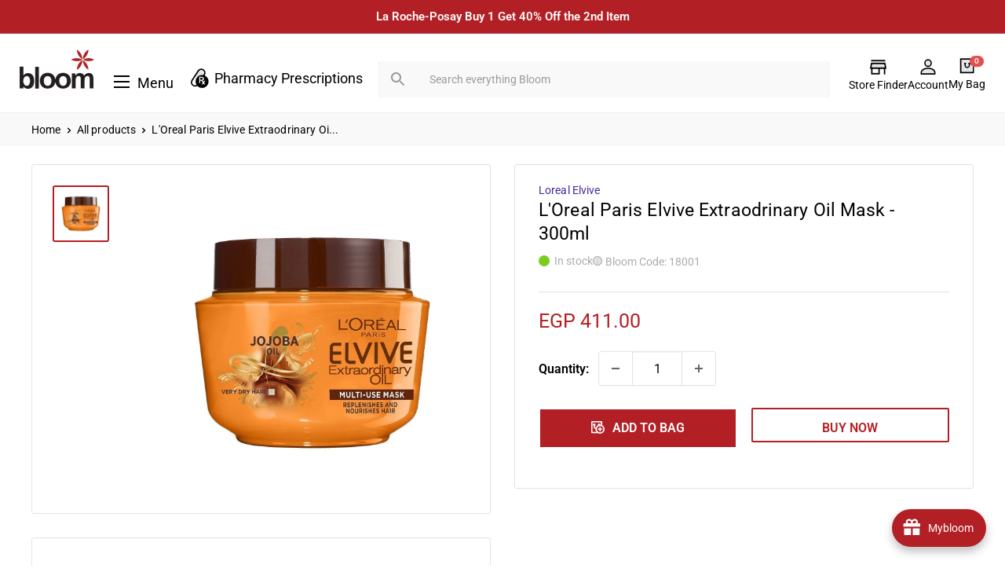

--- FILE ---
content_type: text/html; charset=utf-8
request_url: https://www.bloompharmacy.com/products/loreal-paris-elvive-extraodrinary-oil-mask-300ml
body_size: 70980
content:
<!doctype html>

<html class="no-js" lang="en">
  <head>

    <meta name="google-site-verification" content="gnz-6yphzMzgC3sI59sjXZqiI3zEKPcAykl3xCXYv28" />

    <!-- Google Tag Manager -->
    <script>(function(w,d,s,l,i){w[l]=w[l]||[];w[l].push({'gtm.start':
    new Date().getTime(),event:'gtm.js'});var f=d.getElementsByTagName(s)[0],
    j=d.createElement(s),dl=l!='dataLayer'?'&l='+l:'';j.async=true;j.src=
    'https://www.googletagmanager.com/gtm.js?id='+i+dl;f.parentNode.insertBefore(j,f);
    })(window,document,'script','dataLayer','GTM-5TPS3J9K');</script>
    <!-- End Google Tag Manager -->
      
<!-- "snippets/limespot.liquid" was not rendered, the associated app was uninstalled -->

     
    <meta charset="utf-8">
    <meta name="viewport" content="width=device-width, initial-scale=1.0, height=device-height, minimum-scale=1.0, maximum-scale=1.0">
    <meta name="theme-color" content="#b22025"><title>Loreal Paris Elvive Extraodrinary Oil Mask - 300ml | Bloom Pharmacy
</title><meta name="description" content="Shop Loreal Paris Elvive Extraodrinary Oil Mask - 300ml at Bloom Pharmacy. Our most luxurious masque balm enriched with 6 oily flower extracts, nourishes dry ha"><link rel="canonical" href="https://www.bloompharmacy.com/products/loreal-paris-elvive-extraodrinary-oil-mask-300ml"><link rel="shortcut icon" href="//www.bloompharmacy.com/cdn/shop/files/favicon_96x96.png?v=1686665650" type="image/png"><link rel="preload" as="style" href="//www.bloompharmacy.com/cdn/shop/t/13/assets/theme.css?v=66762216662947581241724844589">
    <link rel="preload" as="script" href="//www.bloompharmacy.com/cdn/shop/t/13/assets/theme.js?v=176423327712069995081724844589">
    <link rel="preconnect" href="https://cdn.shopify.com">
    <link rel="preconnect" href="https://fonts.shopifycdn.com">
    <link rel="dns-prefetch" href="https://productreviews.shopifycdn.com">
    <link rel="dns-prefetch" href="https://ajax.googleapis.com">
    <link rel="dns-prefetch" href="https://maps.googleapis.com">
    <link rel="dns-prefetch" href="https://maps.gstatic.com">

    <meta property="og:type" content="product">
  <meta property="og:title" content="L&#39;Oreal Paris Elvive Extraodrinary Oil Mask - 300ml"><meta property="og:image" content="http://www.bloompharmacy.com/cdn/shop/files/loreal-paris-elvive-extraodrinary-oil-mask-300ml-373233.jpg?v=1718372580">
    <meta property="og:image:secure_url" content="https://www.bloompharmacy.com/cdn/shop/files/loreal-paris-elvive-extraodrinary-oil-mask-300ml-373233.jpg?v=1718372580">
    <meta property="og:image:width" content="1200">
    <meta property="og:image:height" content="1200"><meta property="product:price:amount" content="411.00">
  <meta property="product:price:currency" content="EGP"><meta property="og:description" content="Shop Loreal Paris Elvive Extraodrinary Oil Mask - 300ml at Bloom Pharmacy. Our most luxurious masque balm enriched with 6 oily flower extracts, nourishes dry ha"><meta property="og:url" content="https://www.bloompharmacy.com/products/loreal-paris-elvive-extraodrinary-oil-mask-300ml">
<meta property="og:site_name" content="Bloom Pharmacy"><meta name="twitter:card" content="summary"><meta name="twitter:title" content="L&#39;Oreal Paris Elvive Extraodrinary Oil Mask - 300ml">
  <meta name="twitter:description" content="Our most luxurious masque balm enriched with 6 oily flower extracts, nourishes dry hair targeting the driest ends. Your hair will look and feel beautifully nourished:

Touch the sumptuous softness.
See the lustrous shine.
Feel remarkably supple lengths.
Smell luxurious flower oils.

Directions: 
apply evenly on all lengths of towel dried especially on tips leave on 2 - 3 minutes and rinse.">
  <meta name="twitter:image" content="https://www.bloompharmacy.com/cdn/shop/files/loreal-paris-elvive-extraodrinary-oil-mask-300ml-373233_600x600_crop_center.jpg?v=1718372580">
    <link rel="preload" href="//www.bloompharmacy.com/cdn/fonts/roboto/roboto_n4.2019d890f07b1852f56ce63ba45b2db45d852cba.woff2" as="font" type="font/woff2" crossorigin><link rel="preload" href="//www.bloompharmacy.com/cdn/fonts/roboto/roboto_n4.2019d890f07b1852f56ce63ba45b2db45d852cba.woff2" as="font" type="font/woff2" crossorigin><style>
  @font-face {
  font-family: Roboto;
  font-weight: 400;
  font-style: normal;
  font-display: swap;
  src: url("//www.bloompharmacy.com/cdn/fonts/roboto/roboto_n4.2019d890f07b1852f56ce63ba45b2db45d852cba.woff2") format("woff2"),
       url("//www.bloompharmacy.com/cdn/fonts/roboto/roboto_n4.238690e0007583582327135619c5f7971652fa9d.woff") format("woff");
}

  @font-face {
  font-family: Roboto;
  font-weight: 400;
  font-style: normal;
  font-display: swap;
  src: url("//www.bloompharmacy.com/cdn/fonts/roboto/roboto_n4.2019d890f07b1852f56ce63ba45b2db45d852cba.woff2") format("woff2"),
       url("//www.bloompharmacy.com/cdn/fonts/roboto/roboto_n4.238690e0007583582327135619c5f7971652fa9d.woff") format("woff");
}

@font-face {
  font-family: Roboto;
  font-weight: 600;
  font-style: normal;
  font-display: swap;
  src: url("//www.bloompharmacy.com/cdn/fonts/roboto/roboto_n6.3d305d5382545b48404c304160aadee38c90ef9d.woff2") format("woff2"),
       url("//www.bloompharmacy.com/cdn/fonts/roboto/roboto_n6.bb37be020157f87e181e5489d5e9137ad60c47a2.woff") format("woff");
}

@font-face {
  font-family: Roboto;
  font-weight: 400;
  font-style: italic;
  font-display: swap;
  src: url("//www.bloompharmacy.com/cdn/fonts/roboto/roboto_i4.57ce898ccda22ee84f49e6b57ae302250655e2d4.woff2") format("woff2"),
       url("//www.bloompharmacy.com/cdn/fonts/roboto/roboto_i4.b21f3bd061cbcb83b824ae8c7671a82587b264bf.woff") format("woff");
}


  @font-face {
  font-family: Roboto;
  font-weight: 700;
  font-style: normal;
  font-display: swap;
  src: url("//www.bloompharmacy.com/cdn/fonts/roboto/roboto_n7.f38007a10afbbde8976c4056bfe890710d51dec2.woff2") format("woff2"),
       url("//www.bloompharmacy.com/cdn/fonts/roboto/roboto_n7.94bfdd3e80c7be00e128703d245c207769d763f9.woff") format("woff");
}

  @font-face {
  font-family: Roboto;
  font-weight: 400;
  font-style: italic;
  font-display: swap;
  src: url("//www.bloompharmacy.com/cdn/fonts/roboto/roboto_i4.57ce898ccda22ee84f49e6b57ae302250655e2d4.woff2") format("woff2"),
       url("//www.bloompharmacy.com/cdn/fonts/roboto/roboto_i4.b21f3bd061cbcb83b824ae8c7671a82587b264bf.woff") format("woff");
}

  @font-face {
  font-family: Roboto;
  font-weight: 700;
  font-style: italic;
  font-display: swap;
  src: url("//www.bloompharmacy.com/cdn/fonts/roboto/roboto_i7.7ccaf9410746f2c53340607c42c43f90a9005937.woff2") format("woff2"),
       url("//www.bloompharmacy.com/cdn/fonts/roboto/roboto_i7.49ec21cdd7148292bffea74c62c0df6e93551516.woff") format("woff");
}


  :root {
    --default-text-font-size : 15px;
    --base-text-font-size    : 16px;
    --heading-font-family    : Roboto, sans-serif;
    --heading-font-weight    : 400;
    --heading-font-style     : normal;
    --text-font-family       : Roboto, sans-serif;
    --text-font-weight       : 400;
    --text-font-style        : normal;
    --text-font-bolder-weight: 600;
    --text-link-decoration   : underline;

    --text-color               : #000000;
    --text-color-rgb           : 0, 0, 0;
    --heading-color            : #000000;
    --border-color             : #e1e3e4;
    --border-color-rgb         : 225, 227, 228;
    --form-border-color        : #d4d6d8;
    --accent-color             : #b22025;
    --accent-color-rgb         : 178, 32, 37;
    --link-color               : #b22025;
    --link-color-hover         : #711418;
    --background               : #ffffff;
    --secondary-background     : #ffffff;
    --secondary-background-rgb : 255, 255, 255;
    --accent-background        : rgba(178, 32, 37, 0.08);

    --input-background: #ffffff;

    --error-color       : #ff0000;
    --error-background  : rgba(255, 0, 0, 0.07);
    --success-color     : #00aa00;
    --success-background: rgba(0, 170, 0, 0.11);

    --primary-button-background      : #000000;
    --primary-button-background-rgb  : 0, 0, 0;
    --primary-button-text-color      : #ffffff;
    --secondary-button-background    : #000000;
    --secondary-button-background-rgb: 0, 0, 0;
    --secondary-button-text-color    : #ffffff;

    --header-background      : #ffffff;
    --header-text-color      : #000000;
    --header-light-text-color: #a3afef;
    --header-border-color    : rgba(163, 175, 239, 0.3);
    --header-accent-color    : #b22025;

    --footer-background-color:    #ffffff;
    --footer-heading-text-color:  #ffffff;
    --footer-body-text-color:     #ffffff;
    --footer-body-text-color-rgb: 255, 255, 255;
    --footer-accent-color:        #ffffff;
    --footer-accent-color-rgb:    255, 255, 255;
    --footer-border:              1px solid var(--border-color);
    
    --flickity-arrow-color: #abb1b4;--product-on-sale-accent           : #ee0000;
    --product-on-sale-accent-rgb       : 238, 0, 0;
    --product-on-sale-color            : #ffffff;
    --product-in-stock-color           : #008a00;
    --product-low-stock-color          : #ee0000;
    --product-sold-out-color           : #8a9297;
    --product-custom-label-1-background: #008a00;
    --product-custom-label-1-color     : #ffffff;
    --product-custom-label-2-background: #00a500;
    --product-custom-label-2-color     : #ffffff;
    --product-review-star-color        : #ffbd00;

    --mobile-container-gutter : 20px;
    --desktop-container-gutter: 40px;

    /* Shopify related variables */
    --payment-terms-background-color: #ffffff;
  }
</style>

<script>
  // IE11 does not have support for CSS variables, so we have to polyfill them
  if (!(((window || {}).CSS || {}).supports && window.CSS.supports('(--a: 0)'))) {
    const script = document.createElement('script');
    script.type = 'text/javascript';
    script.src = 'https://cdn.jsdelivr.net/npm/css-vars-ponyfill@2';
    script.onload = function() {
      cssVars({});
    };

    document.getElementsByTagName('head')[0].appendChild(script);
  }
</script>


    <script>window.performance && window.performance.mark && window.performance.mark('shopify.content_for_header.start');</script><meta id="shopify-digital-wallet" name="shopify-digital-wallet" content="/77471514932/digital_wallets/dialog">
<link rel="alternate" hreflang="x-default" href="https://www.bloompharmacy.com/products/loreal-paris-elvive-extraodrinary-oil-mask-300ml">
<link rel="alternate" hreflang="en" href="https://www.bloompharmacy.com/products/loreal-paris-elvive-extraodrinary-oil-mask-300ml">
<link rel="alternate" hreflang="ar" href="https://www.bloompharmacy.com/ar/products/%D9%85%D8%A7%D8%B3%D9%83-%D9%84%D9%88%D8%B1%D9%8A%D8%A7%D9%84-%D8%A8%D8%A7%D8%B1%D9%8A%D8%B3-%D8%A5%D9%84%D9%81%D9%8A%D9%81-%D8%A5%D9%83%D8%B3%D8%AA%D8%B1%D8%A7-%D8%A3%D9%88%D8%B1%D8%AF%D9%8A%D9%86%D8%A7%D8%B1%D9%8A-%D8%A3%D9%88%D9%8A%D9%84-300-%D9%85%D9%84">
<link rel="alternate" type="application/json+oembed" href="https://www.bloompharmacy.com/products/loreal-paris-elvive-extraodrinary-oil-mask-300ml.oembed">
<script async="async" src="/checkouts/internal/preloads.js?locale=en-EG"></script>
<script id="shopify-features" type="application/json">{"accessToken":"f66ba1784cc8c0bfe15ee5927a8f5e59","betas":["rich-media-storefront-analytics"],"domain":"www.bloompharmacy.com","predictiveSearch":true,"shopId":77471514932,"locale":"en"}</script>
<script>var Shopify = Shopify || {};
Shopify.shop = "65994c.myshopify.com";
Shopify.locale = "en";
Shopify.currency = {"active":"EGP","rate":"1.0"};
Shopify.country = "EG";
Shopify.theme = {"name":"Kloc Ninja | 28\/08\/24","id":166988677428,"schema_name":"Warehouse","schema_version":"4.2.2","theme_store_id":871,"role":"main"};
Shopify.theme.handle = "null";
Shopify.theme.style = {"id":null,"handle":null};
Shopify.cdnHost = "www.bloompharmacy.com/cdn";
Shopify.routes = Shopify.routes || {};
Shopify.routes.root = "/";</script>
<script type="module">!function(o){(o.Shopify=o.Shopify||{}).modules=!0}(window);</script>
<script>!function(o){function n(){var o=[];function n(){o.push(Array.prototype.slice.apply(arguments))}return n.q=o,n}var t=o.Shopify=o.Shopify||{};t.loadFeatures=n(),t.autoloadFeatures=n()}(window);</script>
<script id="shop-js-analytics" type="application/json">{"pageType":"product"}</script>
<script defer="defer" async type="module" src="//www.bloompharmacy.com/cdn/shopifycloud/shop-js/modules/v2/client.init-shop-cart-sync_BT-GjEfc.en.esm.js"></script>
<script defer="defer" async type="module" src="//www.bloompharmacy.com/cdn/shopifycloud/shop-js/modules/v2/chunk.common_D58fp_Oc.esm.js"></script>
<script defer="defer" async type="module" src="//www.bloompharmacy.com/cdn/shopifycloud/shop-js/modules/v2/chunk.modal_xMitdFEc.esm.js"></script>
<script type="module">
  await import("//www.bloompharmacy.com/cdn/shopifycloud/shop-js/modules/v2/client.init-shop-cart-sync_BT-GjEfc.en.esm.js");
await import("//www.bloompharmacy.com/cdn/shopifycloud/shop-js/modules/v2/chunk.common_D58fp_Oc.esm.js");
await import("//www.bloompharmacy.com/cdn/shopifycloud/shop-js/modules/v2/chunk.modal_xMitdFEc.esm.js");

  window.Shopify.SignInWithShop?.initShopCartSync?.({"fedCMEnabled":true,"windoidEnabled":true});

</script>
<script>(function() {
  var isLoaded = false;
  function asyncLoad() {
    if (isLoaded) return;
    isLoaded = true;
    var urls = ["https:\/\/d9fvwtvqz2fm1.cloudfront.net\/shop\/js\/discount-on-cart-pro.min.js?shop=65994c.myshopify.com","https:\/\/static.klaviyo.com\/onsite\/js\/klaviyo.js?company_id=U9NTHe\u0026shop=65994c.myshopify.com"];
    for (var i = 0; i < urls.length; i++) {
      var s = document.createElement('script');
      s.type = 'text/javascript';
      s.async = true;
      s.src = urls[i];
      var x = document.getElementsByTagName('script')[0];
      x.parentNode.insertBefore(s, x);
    }
  };
  if(window.attachEvent) {
    window.attachEvent('onload', asyncLoad);
  } else {
    window.addEventListener('load', asyncLoad, false);
  }
})();</script>
<script id="__st">var __st={"a":77471514932,"offset":7200,"reqid":"660c4364-8e8f-4270-afc2-1510ad37164e-1769123556","pageurl":"www.bloompharmacy.com\/products\/loreal-paris-elvive-extraodrinary-oil-mask-300ml","u":"54bd7a9013f4","p":"product","rtyp":"product","rid":8362563207476};</script>
<script>window.ShopifyPaypalV4VisibilityTracking = true;</script>
<script id="form-persister">!function(){'use strict';const t='contact',e='new_comment',n=[[t,t],['blogs',e],['comments',e],[t,'customer']],o='password',r='form_key',c=['recaptcha-v3-token','g-recaptcha-response','h-captcha-response',o],s=()=>{try{return window.sessionStorage}catch{return}},i='__shopify_v',u=t=>t.elements[r],a=function(){const t=[...n].map((([t,e])=>`form[action*='/${t}']:not([data-nocaptcha='true']) input[name='form_type'][value='${e}']`)).join(',');var e;return e=t,()=>e?[...document.querySelectorAll(e)].map((t=>t.form)):[]}();function m(t){const e=u(t);a().includes(t)&&(!e||!e.value)&&function(t){try{if(!s())return;!function(t){const e=s();if(!e)return;const n=u(t);if(!n)return;const o=n.value;o&&e.removeItem(o)}(t);const e=Array.from(Array(32),(()=>Math.random().toString(36)[2])).join('');!function(t,e){u(t)||t.append(Object.assign(document.createElement('input'),{type:'hidden',name:r})),t.elements[r].value=e}(t,e),function(t,e){const n=s();if(!n)return;const r=[...t.querySelectorAll(`input[type='${o}']`)].map((({name:t})=>t)),u=[...c,...r],a={};for(const[o,c]of new FormData(t).entries())u.includes(o)||(a[o]=c);n.setItem(e,JSON.stringify({[i]:1,action:t.action,data:a}))}(t,e)}catch(e){console.error('failed to persist form',e)}}(t)}const f=t=>{if('true'===t.dataset.persistBound)return;const e=function(t,e){const n=function(t){return'function'==typeof t.submit?t.submit:HTMLFormElement.prototype.submit}(t).bind(t);return function(){let t;return()=>{t||(t=!0,(()=>{try{e(),n()}catch(t){(t=>{console.error('form submit failed',t)})(t)}})(),setTimeout((()=>t=!1),250))}}()}(t,(()=>{m(t)}));!function(t,e){if('function'==typeof t.submit&&'function'==typeof e)try{t.submit=e}catch{}}(t,e),t.addEventListener('submit',(t=>{t.preventDefault(),e()})),t.dataset.persistBound='true'};!function(){function t(t){const e=(t=>{const e=t.target;return e instanceof HTMLFormElement?e:e&&e.form})(t);e&&m(e)}document.addEventListener('submit',t),document.addEventListener('DOMContentLoaded',(()=>{const e=a();for(const t of e)f(t);var n;n=document.body,new window.MutationObserver((t=>{for(const e of t)if('childList'===e.type&&e.addedNodes.length)for(const t of e.addedNodes)1===t.nodeType&&'FORM'===t.tagName&&a().includes(t)&&f(t)})).observe(n,{childList:!0,subtree:!0,attributes:!1}),document.removeEventListener('submit',t)}))}()}();</script>
<script integrity="sha256-4kQ18oKyAcykRKYeNunJcIwy7WH5gtpwJnB7kiuLZ1E=" data-source-attribution="shopify.loadfeatures" defer="defer" src="//www.bloompharmacy.com/cdn/shopifycloud/storefront/assets/storefront/load_feature-a0a9edcb.js" crossorigin="anonymous"></script>
<script data-source-attribution="shopify.dynamic_checkout.dynamic.init">var Shopify=Shopify||{};Shopify.PaymentButton=Shopify.PaymentButton||{isStorefrontPortableWallets:!0,init:function(){window.Shopify.PaymentButton.init=function(){};var t=document.createElement("script");t.src="https://www.bloompharmacy.com/cdn/shopifycloud/portable-wallets/latest/portable-wallets.en.js",t.type="module",document.head.appendChild(t)}};
</script>
<script data-source-attribution="shopify.dynamic_checkout.buyer_consent">
  function portableWalletsHideBuyerConsent(e){var t=document.getElementById("shopify-buyer-consent"),n=document.getElementById("shopify-subscription-policy-button");t&&n&&(t.classList.add("hidden"),t.setAttribute("aria-hidden","true"),n.removeEventListener("click",e))}function portableWalletsShowBuyerConsent(e){var t=document.getElementById("shopify-buyer-consent"),n=document.getElementById("shopify-subscription-policy-button");t&&n&&(t.classList.remove("hidden"),t.removeAttribute("aria-hidden"),n.addEventListener("click",e))}window.Shopify?.PaymentButton&&(window.Shopify.PaymentButton.hideBuyerConsent=portableWalletsHideBuyerConsent,window.Shopify.PaymentButton.showBuyerConsent=portableWalletsShowBuyerConsent);
</script>
<script>
  function portableWalletsCleanup(e){e&&e.src&&console.error("Failed to load portable wallets script "+e.src);var t=document.querySelectorAll("shopify-accelerated-checkout .shopify-payment-button__skeleton, shopify-accelerated-checkout-cart .wallet-cart-button__skeleton"),e=document.getElementById("shopify-buyer-consent");for(let e=0;e<t.length;e++)t[e].remove();e&&e.remove()}function portableWalletsNotLoadedAsModule(e){e instanceof ErrorEvent&&"string"==typeof e.message&&e.message.includes("import.meta")&&"string"==typeof e.filename&&e.filename.includes("portable-wallets")&&(window.removeEventListener("error",portableWalletsNotLoadedAsModule),window.Shopify.PaymentButton.failedToLoad=e,"loading"===document.readyState?document.addEventListener("DOMContentLoaded",window.Shopify.PaymentButton.init):window.Shopify.PaymentButton.init())}window.addEventListener("error",portableWalletsNotLoadedAsModule);
</script>

<script type="module" src="https://www.bloompharmacy.com/cdn/shopifycloud/portable-wallets/latest/portable-wallets.en.js" onError="portableWalletsCleanup(this)" crossorigin="anonymous"></script>
<script nomodule>
  document.addEventListener("DOMContentLoaded", portableWalletsCleanup);
</script>

<link id="shopify-accelerated-checkout-styles" rel="stylesheet" media="screen" href="https://www.bloompharmacy.com/cdn/shopifycloud/portable-wallets/latest/accelerated-checkout-backwards-compat.css" crossorigin="anonymous">
<style id="shopify-accelerated-checkout-cart">
        #shopify-buyer-consent {
  margin-top: 1em;
  display: inline-block;
  width: 100%;
}

#shopify-buyer-consent.hidden {
  display: none;
}

#shopify-subscription-policy-button {
  background: none;
  border: none;
  padding: 0;
  text-decoration: underline;
  font-size: inherit;
  cursor: pointer;
}

#shopify-subscription-policy-button::before {
  box-shadow: none;
}

      </style>

<script>window.performance && window.performance.mark && window.performance.mark('shopify.content_for_header.end');</script>

    <link rel="stylesheet" href="//www.bloompharmacy.com/cdn/shop/t/13/assets/theme.css?v=66762216662947581241724844589">
    <link rel="stylesheet" href="//www.bloompharmacy.com/cdn/shop/t/13/assets/klocNinja.css?v=171241994258508393261724937199">

    
  <script type="application/ld+json">
  {
    "@context": "https://schema.org",
    "@type": "Product",
    "productID": 8362563207476,
    "offers": [{
          "@type": "Offer",
          "name": "Default Title",
          "availability":"https://schema.org/InStock",
          "price": 411.0,
          "priceCurrency": "EGP",
          "priceValidUntil": "2026-02-02","sku": "Lor-18001",
            "mpn": "18001",
          "url": "/products/loreal-paris-elvive-extraodrinary-oil-mask-300ml?variant=45444748673332"
        }
],"brand": {
      "@type": "Brand",
      "name": "Loreal Elvive"
    },
    "name": "L'Oreal Paris Elvive Extraodrinary Oil Mask - 300ml",
    "description": "Our most luxurious masque balm enriched with 6 oily flower extracts, nourishes dry hair targeting the driest ends. Your hair will look and feel beautifully nourished:\r\n\r\nTouch the sumptuous softness.\r\nSee the lustrous shine.\r\nFeel remarkably supple lengths.\r\nSmell luxurious flower oils.\r\n\r\nDirections: \r\napply evenly on all lengths of towel dried especially on tips leave on 2 - 3 minutes and rinse.",
    "category": "Hair Care",
    "url": "/products/loreal-paris-elvive-extraodrinary-oil-mask-300ml",
    "sku": "Lor-18001",
    "image": {
      "@type": "ImageObject",
      "url": "https://www.bloompharmacy.com/cdn/shop/files/loreal-paris-elvive-extraodrinary-oil-mask-300ml-373233.jpg?v=1718372580&width=1024",
      "image": "https://www.bloompharmacy.com/cdn/shop/files/loreal-paris-elvive-extraodrinary-oil-mask-300ml-373233.jpg?v=1718372580&width=1024",
      "name": "Loreal Paris Elvive Extraodrinary Oil Mask - 300ml - Bloom Pharmacy",
      "width": "1024",
      "height": "1024"
    }
  }
  </script>



  <script type="application/ld+json">
  {
    "@context": "https://schema.org",
    "@type": "BreadcrumbList",
  "itemListElement": [{
      "@type": "ListItem",
      "position": 1,
      "name": "Home",
      "item": "https://www.bloompharmacy.com"
    },{
          "@type": "ListItem",
          "position": 2,
          "name": "L'Oreal Paris Elvive Extraodrinary Oil Mask - 300ml",
          "item": "https://www.bloompharmacy.com/products/loreal-paris-elvive-extraodrinary-oil-mask-300ml"
        }]
  }
  </script>



    <script>
      // This allows to expose several variables to the global scope, to be used in scripts
      window.theme = {
        pageType: "product",
        cartCount: 0,
        moneyFormat: "EGP {{amount}}",
        moneyWithCurrencyFormat: "EGP {{amount}}",
        currencyCodeEnabled: false,
        showDiscount: true,
        discountMode: "percentage",
        cartType: "drawer"
      };

      window.routes = {
        rootUrl: "\/",
        rootUrlWithoutSlash: '',
        cartUrl: "\/cart",
        cartAddUrl: "\/cart\/add",
        cartChangeUrl: "\/cart\/change",
        searchUrl: "\/search",
        productRecommendationsUrl: "\/recommendations\/products"
      };

      window.languages = {
        productRegularPrice: "Regular price",
        productSalePrice: "Sale price",
        collectionOnSaleLabel: "Save {{savings}}",
        productFormUnavailable: "Unavailable",
        productFormAddToCart: "ADD TO BAG",
        productFormPreOrder: "Pre-order",
        productFormSoldOut: "Out of stock",
        productAdded: "Product has been added to your cart",
        productAddedShort: "Added!",
        shippingEstimatorNoResults: "No shipping could be found for your address.",
        shippingEstimatorOneResult: "There is one shipping rate for your address:",
        shippingEstimatorMultipleResults: "There are {{count}} shipping rates for your address:",
        shippingEstimatorErrors: "There are some errors:"
      };

      document.documentElement.className = document.documentElement.className.replace('no-js', 'js');
    </script><script src="https://ajax.googleapis.com/ajax/libs/jquery/3.6.4/jquery.min.js"></script>

    <script src="//www.bloompharmacy.com/cdn/shop/t/13/assets/theme.js?v=176423327712069995081724844589" defer></script>
    <script src="//www.bloompharmacy.com/cdn/shop/t/13/assets/custom.js?v=102476495355921946141724844589" defer></script><script>
        (function () {
          window.onpageshow = function() {
            // We force re-freshing the cart content onpageshow, as most browsers will serve a cache copy when hitting the
            // back button, which cause staled data
            document.documentElement.dispatchEvent(new CustomEvent('cart:refresh', {
              bubbles: true,
              detail: {scrollToTop: false}
            }));
          };
        })();
      </script>


















 




 <div class="evm-wiser-popup-mainsection"></div>	<!--DOOFINDER-SHOPIFY-->  <!--/DOOFINDER-SHOPIFY--><!-- BEGIN app block: shopify://apps/klaviyo-email-marketing-sms/blocks/klaviyo-onsite-embed/2632fe16-c075-4321-a88b-50b567f42507 -->












  <script async src="https://static.klaviyo.com/onsite/js/U9NTHe/klaviyo.js?company_id=U9NTHe"></script>
  <script>!function(){if(!window.klaviyo){window._klOnsite=window._klOnsite||[];try{window.klaviyo=new Proxy({},{get:function(n,i){return"push"===i?function(){var n;(n=window._klOnsite).push.apply(n,arguments)}:function(){for(var n=arguments.length,o=new Array(n),w=0;w<n;w++)o[w]=arguments[w];var t="function"==typeof o[o.length-1]?o.pop():void 0,e=new Promise((function(n){window._klOnsite.push([i].concat(o,[function(i){t&&t(i),n(i)}]))}));return e}}})}catch(n){window.klaviyo=window.klaviyo||[],window.klaviyo.push=function(){var n;(n=window._klOnsite).push.apply(n,arguments)}}}}();</script>

  
    <script id="viewed_product">
      if (item == null) {
        var _learnq = _learnq || [];

        var MetafieldReviews = null
        var MetafieldYotpoRating = null
        var MetafieldYotpoCount = null
        var MetafieldLooxRating = null
        var MetafieldLooxCount = null
        var okendoProduct = null
        var okendoProductReviewCount = null
        var okendoProductReviewAverageValue = null
        try {
          // The following fields are used for Customer Hub recently viewed in order to add reviews.
          // This information is not part of __kla_viewed. Instead, it is part of __kla_viewed_reviewed_items
          MetafieldReviews = {};
          MetafieldYotpoRating = null
          MetafieldYotpoCount = null
          MetafieldLooxRating = null
          MetafieldLooxCount = null

          okendoProduct = null
          // If the okendo metafield is not legacy, it will error, which then requires the new json formatted data
          if (okendoProduct && 'error' in okendoProduct) {
            okendoProduct = null
          }
          okendoProductReviewCount = okendoProduct ? okendoProduct.reviewCount : null
          okendoProductReviewAverageValue = okendoProduct ? okendoProduct.reviewAverageValue : null
        } catch (error) {
          console.error('Error in Klaviyo onsite reviews tracking:', error);
        }

        var item = {
          Name: "L'Oreal Paris Elvive Extraodrinary Oil Mask - 300ml",
          ProductID: 8362563207476,
          Categories: ["Best Sellers","Hair Care","Hair Masks \u0026 Scalp Treatments","Health \u0026 Wellness","Not on sale","OrderlyEmails - Recommended Products"],
          ImageURL: "https://www.bloompharmacy.com/cdn/shop/files/loreal-paris-elvive-extraodrinary-oil-mask-300ml-373233_grande.jpg?v=1718372580",
          URL: "https://www.bloompharmacy.com/products/loreal-paris-elvive-extraodrinary-oil-mask-300ml",
          Brand: "Loreal Elvive",
          Price: "EGP 411.00",
          Value: "411.00",
          CompareAtPrice: "EGP 0.00"
        };
        _learnq.push(['track', 'Viewed Product', item]);
        _learnq.push(['trackViewedItem', {
          Title: item.Name,
          ItemId: item.ProductID,
          Categories: item.Categories,
          ImageUrl: item.ImageURL,
          Url: item.URL,
          Metadata: {
            Brand: item.Brand,
            Price: item.Price,
            Value: item.Value,
            CompareAtPrice: item.CompareAtPrice
          },
          metafields:{
            reviews: MetafieldReviews,
            yotpo:{
              rating: MetafieldYotpoRating,
              count: MetafieldYotpoCount,
            },
            loox:{
              rating: MetafieldLooxRating,
              count: MetafieldLooxCount,
            },
            okendo: {
              rating: okendoProductReviewAverageValue,
              count: okendoProductReviewCount,
            }
          }
        }]);
      }
    </script>
  




  <script>
    window.klaviyoReviewsProductDesignMode = false
  </script>







<!-- END app block --><!-- BEGIN app block: shopify://apps/judge-me-reviews/blocks/judgeme_core/61ccd3b1-a9f2-4160-9fe9-4fec8413e5d8 --><!-- Start of Judge.me Core -->






<link rel="dns-prefetch" href="https://cdn2.judge.me/cdn/widget_frontend">
<link rel="dns-prefetch" href="https://cdn.judge.me">
<link rel="dns-prefetch" href="https://cdn1.judge.me">
<link rel="dns-prefetch" href="https://api.judge.me">

<script data-cfasync='false' class='jdgm-settings-script'>window.jdgmSettings={"pagination":5,"disable_web_reviews":false,"badge_no_review_text":"No reviews","badge_n_reviews_text":"{{ n }} review/reviews","badge_star_color":"#ffa41c","hide_badge_preview_if_no_reviews":true,"badge_hide_text":false,"enforce_center_preview_badge":false,"widget_title":"Customer Reviews","widget_open_form_text":"Write a review","widget_close_form_text":"Cancel review","widget_refresh_page_text":"Refresh page","widget_summary_text":"Based on {{ number_of_reviews }} review/reviews","widget_no_review_text":"Be the first to write a review","widget_name_field_text":"Display name","widget_verified_name_field_text":"Verified Name (public)","widget_name_placeholder_text":"Display name","widget_required_field_error_text":"This field is required.","widget_email_field_text":"Email address","widget_verified_email_field_text":"Verified Email (private, can not be edited)","widget_email_placeholder_text":"Your email address","widget_email_field_error_text":"Please enter a valid email address.","widget_rating_field_text":"Rating","widget_review_title_field_text":"Review Title","widget_review_title_placeholder_text":"Give your review a title","widget_review_body_field_text":"Review content","widget_review_body_placeholder_text":"Start writing here...","widget_pictures_field_text":"Picture/Video (optional)","widget_submit_review_text":"Submit Review","widget_submit_verified_review_text":"Submit Verified Review","widget_submit_success_msg_with_auto_publish":"Thank you! Please refresh the page in a few moments to see your review. You can remove or edit your review by logging into \u003ca href='https://judge.me/login' target='_blank' rel='nofollow noopener'\u003eJudge.me\u003c/a\u003e","widget_submit_success_msg_no_auto_publish":"Thank you! Your review will be published as soon as it is approved by the shop admin. You can remove or edit your review by logging into \u003ca href='https://judge.me/login' target='_blank' rel='nofollow noopener'\u003eJudge.me\u003c/a\u003e","widget_show_default_reviews_out_of_total_text":"Showing {{ n_reviews_shown }} out of {{ n_reviews }} reviews.","widget_show_all_link_text":"Show all","widget_show_less_link_text":"Show less","widget_author_said_text":"{{ reviewer_name }} said:","widget_days_text":"{{ n }} days ago","widget_weeks_text":"{{ n }} week/weeks ago","widget_months_text":"{{ n }} month/months ago","widget_years_text":"{{ n }} year/years ago","widget_yesterday_text":"Yesterday","widget_today_text":"Today","widget_replied_text":"\u003e\u003e {{ shop_name }} replied:","widget_read_more_text":"Read more","widget_reviewer_name_as_initial":"last_initial","widget_rating_filter_color":"","widget_rating_filter_see_all_text":"See all reviews","widget_sorting_most_recent_text":"Most Recent","widget_sorting_highest_rating_text":"Highest Rating","widget_sorting_lowest_rating_text":"Lowest Rating","widget_sorting_with_pictures_text":"Only Pictures","widget_sorting_most_helpful_text":"Most Helpful","widget_open_question_form_text":"Ask a question","widget_reviews_subtab_text":"Reviews","widget_questions_subtab_text":"Questions","widget_question_label_text":"Question","widget_answer_label_text":"Answer","widget_question_placeholder_text":"Write your question here","widget_submit_question_text":"Submit Question","widget_question_submit_success_text":"Thank you for your question! We will notify you once it gets answered.","widget_star_color":"#ffa41c","verified_badge_text":"Verified","verified_badge_bg_color":"","verified_badge_text_color":"","verified_badge_placement":"left-of-reviewer-name","widget_review_max_height":"","widget_hide_border":false,"widget_social_share":false,"widget_thumb":false,"widget_review_location_show":true,"widget_location_format":"country_iso_code","all_reviews_include_out_of_store_products":true,"all_reviews_out_of_store_text":"(out of store)","all_reviews_pagination":100,"all_reviews_product_name_prefix_text":"about","enable_review_pictures":true,"enable_question_anwser":false,"widget_theme":"","review_date_format":"mm/dd/yyyy","default_sort_method":"most-recent","widget_product_reviews_subtab_text":"Product Reviews","widget_shop_reviews_subtab_text":"Shop Reviews","widget_other_products_reviews_text":"Reviews for other products","widget_store_reviews_subtab_text":"Store reviews","widget_no_store_reviews_text":"This store hasn't received any reviews yet","widget_web_restriction_product_reviews_text":"This product hasn't received any reviews yet","widget_no_items_text":"No items found","widget_show_more_text":"Show more","widget_write_a_store_review_text":"Write a Store Review","widget_other_languages_heading":"Reviews in Other Languages","widget_translate_review_text":"Translate review to {{ language }}","widget_translating_review_text":"Translating...","widget_show_original_translation_text":"Show original ({{ language }})","widget_translate_review_failed_text":"Review couldn't be translated.","widget_translate_review_retry_text":"Retry","widget_translate_review_try_again_later_text":"Try again later","show_product_url_for_grouped_product":false,"widget_sorting_pictures_first_text":"Pictures First","show_pictures_on_all_rev_page_mobile":false,"show_pictures_on_all_rev_page_desktop":false,"floating_tab_hide_mobile_install_preference":false,"floating_tab_button_name":"★ Reviews","floating_tab_title":"Let customers speak for us","floating_tab_button_color":"","floating_tab_button_background_color":"","floating_tab_url":"","floating_tab_url_enabled":false,"floating_tab_tab_style":"text","all_reviews_text_badge_text":"Customers rate us {{ shop.metafields.judgeme.all_reviews_rating | round: 1 }}/5 based on {{ shop.metafields.judgeme.all_reviews_count }} reviews.","all_reviews_text_badge_text_branded_style":"{{ shop.metafields.judgeme.all_reviews_rating | round: 1 }} out of 5 stars based on {{ shop.metafields.judgeme.all_reviews_count }} reviews","is_all_reviews_text_badge_a_link":false,"show_stars_for_all_reviews_text_badge":false,"all_reviews_text_badge_url":"","all_reviews_text_style":"branded","all_reviews_text_color_style":"judgeme_brand_color","all_reviews_text_color":"#108474","all_reviews_text_show_jm_brand":true,"featured_carousel_show_header":true,"featured_carousel_title":"Customer Reviews","testimonials_carousel_title":"Customers are saying","videos_carousel_title":"Real customer stories","cards_carousel_title":"Customers are saying","featured_carousel_count_text":"from {{ n }} reviews","featured_carousel_add_link_to_all_reviews_page":false,"featured_carousel_url":"","featured_carousel_show_images":true,"featured_carousel_autoslide_interval":5,"featured_carousel_arrows_on_the_sides":false,"featured_carousel_height":250,"featured_carousel_width":80,"featured_carousel_image_size":0,"featured_carousel_image_height":250,"featured_carousel_arrow_color":"#eeeeee","verified_count_badge_style":"branded","verified_count_badge_orientation":"horizontal","verified_count_badge_color_style":"judgeme_brand_color","verified_count_badge_color":"#108474","is_verified_count_badge_a_link":false,"verified_count_badge_url":"","verified_count_badge_show_jm_brand":true,"widget_rating_preset_default":5,"widget_first_sub_tab":"product-reviews","widget_show_histogram":true,"widget_histogram_use_custom_color":false,"widget_pagination_use_custom_color":false,"widget_star_use_custom_color":false,"widget_verified_badge_use_custom_color":false,"widget_write_review_use_custom_color":false,"picture_reminder_submit_button":"Upload Pictures","enable_review_videos":false,"mute_video_by_default":false,"widget_sorting_videos_first_text":"Videos First","widget_review_pending_text":"Pending","featured_carousel_items_for_large_screen":3,"social_share_options_order":"Facebook,Twitter","remove_microdata_snippet":true,"disable_json_ld":false,"enable_json_ld_products":false,"preview_badge_show_question_text":false,"preview_badge_no_question_text":"No questions","preview_badge_n_question_text":"{{ number_of_questions }} question/questions","qa_badge_show_icon":false,"qa_badge_position":"same-row","remove_judgeme_branding":false,"widget_add_search_bar":false,"widget_search_bar_placeholder":"Search","widget_sorting_verified_only_text":"Verified only","featured_carousel_theme":"compact","featured_carousel_show_rating":true,"featured_carousel_show_title":true,"featured_carousel_show_body":true,"featured_carousel_show_date":false,"featured_carousel_show_reviewer":true,"featured_carousel_show_product":false,"featured_carousel_header_background_color":"#108474","featured_carousel_header_text_color":"#ffffff","featured_carousel_name_product_separator":"reviewed","featured_carousel_full_star_background":"#108474","featured_carousel_empty_star_background":"#dadada","featured_carousel_vertical_theme_background":"#f9fafb","featured_carousel_verified_badge_enable":true,"featured_carousel_verified_badge_color":"#108474","featured_carousel_border_style":"round","featured_carousel_review_line_length_limit":3,"featured_carousel_more_reviews_button_text":"Read more reviews","featured_carousel_view_product_button_text":"View product","all_reviews_page_load_reviews_on":"scroll","all_reviews_page_load_more_text":"Load More Reviews","disable_fb_tab_reviews":false,"enable_ajax_cdn_cache":false,"widget_advanced_speed_features":5,"widget_public_name_text":"displayed publicly like","default_reviewer_name":"John Smith","default_reviewer_name_has_non_latin":true,"widget_reviewer_anonymous":"Anonymous","medals_widget_title":"Judge.me Review Medals","medals_widget_background_color":"#f9fafb","medals_widget_position":"footer_all_pages","medals_widget_border_color":"#f9fafb","medals_widget_verified_text_position":"left","medals_widget_use_monochromatic_version":false,"medals_widget_elements_color":"#108474","show_reviewer_avatar":true,"widget_invalid_yt_video_url_error_text":"Not a YouTube video URL","widget_max_length_field_error_text":"Please enter no more than {0} characters.","widget_show_country_flag":false,"widget_show_collected_via_shop_app":true,"widget_verified_by_shop_badge_style":"light","widget_verified_by_shop_text":"Verified by Shop","widget_show_photo_gallery":false,"widget_load_with_code_splitting":true,"widget_ugc_install_preference":false,"widget_ugc_title":"Made by us, Shared by you","widget_ugc_subtitle":"Tag us to see your picture featured in our page","widget_ugc_arrows_color":"#ffffff","widget_ugc_primary_button_text":"Buy Now","widget_ugc_primary_button_background_color":"#108474","widget_ugc_primary_button_text_color":"#ffffff","widget_ugc_primary_button_border_width":"0","widget_ugc_primary_button_border_style":"none","widget_ugc_primary_button_border_color":"#108474","widget_ugc_primary_button_border_radius":"25","widget_ugc_secondary_button_text":"Load More","widget_ugc_secondary_button_background_color":"#ffffff","widget_ugc_secondary_button_text_color":"#108474","widget_ugc_secondary_button_border_width":"2","widget_ugc_secondary_button_border_style":"solid","widget_ugc_secondary_button_border_color":"#108474","widget_ugc_secondary_button_border_radius":"25","widget_ugc_reviews_button_text":"View Reviews","widget_ugc_reviews_button_background_color":"#ffffff","widget_ugc_reviews_button_text_color":"#108474","widget_ugc_reviews_button_border_width":"2","widget_ugc_reviews_button_border_style":"solid","widget_ugc_reviews_button_border_color":"#108474","widget_ugc_reviews_button_border_radius":"25","widget_ugc_reviews_button_link_to":"judgeme-reviews-page","widget_ugc_show_post_date":true,"widget_ugc_max_width":"800","widget_rating_metafield_value_type":true,"widget_primary_color":"#b22025","widget_enable_secondary_color":false,"widget_secondary_color":"#edf5f5","widget_summary_average_rating_text":"{{ average_rating }} out of 5","widget_media_grid_title":"Customer photos \u0026 videos","widget_media_grid_see_more_text":"See more","widget_round_style":false,"widget_show_product_medals":false,"widget_verified_by_judgeme_text":"Verified by Judge.me","widget_show_store_medals":true,"widget_verified_by_judgeme_text_in_store_medals":"Verified by Judge.me","widget_media_field_exceed_quantity_message":"Sorry, we can only accept {{ max_media }} for one review.","widget_media_field_exceed_limit_message":"{{ file_name }} is too large, please select a {{ media_type }} less than {{ size_limit }}MB.","widget_review_submitted_text":"Review Submitted!","widget_question_submitted_text":"Question Submitted!","widget_close_form_text_question":"Cancel","widget_write_your_answer_here_text":"Write your answer here","widget_enabled_branded_link":true,"widget_show_collected_by_judgeme":false,"widget_reviewer_name_color":"","widget_write_review_text_color":"","widget_write_review_bg_color":"","widget_collected_by_judgeme_text":"collected by Judge.me","widget_pagination_type":"standard","widget_load_more_text":"Load More","widget_load_more_color":"#108474","widget_full_review_text":"Full Review","widget_read_more_reviews_text":"Read More Reviews","widget_read_questions_text":"Read Questions","widget_questions_and_answers_text":"Questions \u0026 Answers","widget_verified_by_text":"Verified by","widget_verified_text":"Verified","widget_number_of_reviews_text":"{{ number_of_reviews }} reviews","widget_back_button_text":"Back","widget_next_button_text":"Next","widget_custom_forms_filter_button":"Filters","custom_forms_style":"horizontal","widget_show_review_information":false,"how_reviews_are_collected":"How reviews are collected?","widget_show_review_keywords":false,"widget_gdpr_statement":"How we use your data: We'll only contact you about the review you left, and only if necessary. By submitting your review, you agree to Judge.me's \u003ca href='https://judge.me/terms' target='_blank' rel='nofollow noopener'\u003eterms\u003c/a\u003e, \u003ca href='https://judge.me/privacy' target='_blank' rel='nofollow noopener'\u003eprivacy\u003c/a\u003e and \u003ca href='https://judge.me/content-policy' target='_blank' rel='nofollow noopener'\u003econtent\u003c/a\u003e policies.","widget_multilingual_sorting_enabled":false,"widget_translate_review_content_enabled":false,"widget_translate_review_content_method":"manual","popup_widget_review_selection":"automatically_with_pictures","popup_widget_round_border_style":true,"popup_widget_show_title":true,"popup_widget_show_body":true,"popup_widget_show_reviewer":false,"popup_widget_show_product":true,"popup_widget_show_pictures":true,"popup_widget_use_review_picture":true,"popup_widget_show_on_home_page":true,"popup_widget_show_on_product_page":true,"popup_widget_show_on_collection_page":true,"popup_widget_show_on_cart_page":true,"popup_widget_position":"bottom_left","popup_widget_first_review_delay":5,"popup_widget_duration":5,"popup_widget_interval":5,"popup_widget_review_count":5,"popup_widget_hide_on_mobile":true,"review_snippet_widget_round_border_style":true,"review_snippet_widget_card_color":"#FFFFFF","review_snippet_widget_slider_arrows_background_color":"#FFFFFF","review_snippet_widget_slider_arrows_color":"#000000","review_snippet_widget_star_color":"#108474","show_product_variant":false,"all_reviews_product_variant_label_text":"Variant: ","widget_show_verified_branding":false,"widget_ai_summary_title":"Customers say","widget_ai_summary_disclaimer":"AI-powered review summary based on recent customer reviews","widget_show_ai_summary":false,"widget_show_ai_summary_bg":false,"widget_show_review_title_input":true,"redirect_reviewers_invited_via_email":"review_widget","request_store_review_after_product_review":false,"request_review_other_products_in_order":false,"review_form_color_scheme":"default","review_form_corner_style":"square","review_form_star_color":{},"review_form_text_color":"#333333","review_form_background_color":"#ffffff","review_form_field_background_color":"#fafafa","review_form_button_color":{},"review_form_button_text_color":"#ffffff","review_form_modal_overlay_color":"#000000","review_content_screen_title_text":"How would you rate this product?","review_content_introduction_text":"We would love it if you would share a bit about your experience.","store_review_form_title_text":"How would you rate this store?","store_review_form_introduction_text":"We would love it if you would share a bit about your experience.","show_review_guidance_text":true,"one_star_review_guidance_text":"Poor","five_star_review_guidance_text":"Great","customer_information_screen_title_text":"About you","customer_information_introduction_text":"Please tell us more about you.","custom_questions_screen_title_text":"Your experience in more detail","custom_questions_introduction_text":"Here are a few questions to help us understand more about your experience.","review_submitted_screen_title_text":"Thanks for your review!","review_submitted_screen_thank_you_text":"We are processing it and it will appear on the store soon.","review_submitted_screen_email_verification_text":"Please confirm your email by clicking the link we just sent you. This helps us keep reviews authentic.","review_submitted_request_store_review_text":"Would you like to share your experience of shopping with us?","review_submitted_review_other_products_text":"Would you like to review these products?","store_review_screen_title_text":"Would you like to share your experience of shopping with us?","store_review_introduction_text":"We value your feedback and use it to improve. Please share any thoughts or suggestions you have.","reviewer_media_screen_title_picture_text":"Share a picture","reviewer_media_introduction_picture_text":"Upload a photo to support your review.","reviewer_media_screen_title_video_text":"Share a video","reviewer_media_introduction_video_text":"Upload a video to support your review.","reviewer_media_screen_title_picture_or_video_text":"Share a picture or video","reviewer_media_introduction_picture_or_video_text":"Upload a photo or video to support your review.","reviewer_media_youtube_url_text":"Paste your Youtube URL here","advanced_settings_next_step_button_text":"Next","advanced_settings_close_review_button_text":"Close","modal_write_review_flow":false,"write_review_flow_required_text":"Required","write_review_flow_privacy_message_text":"We respect your privacy.","write_review_flow_anonymous_text":"Post review as anonymous","write_review_flow_visibility_text":"This won't be visible to other customers.","write_review_flow_multiple_selection_help_text":"Select as many as you like","write_review_flow_single_selection_help_text":"Select one option","write_review_flow_required_field_error_text":"This field is required","write_review_flow_invalid_email_error_text":"Please enter a valid email address","write_review_flow_max_length_error_text":"Max. {{ max_length }} characters.","write_review_flow_media_upload_text":"\u003cb\u003eClick to upload\u003c/b\u003e or drag and drop","write_review_flow_gdpr_statement":"We'll only contact you about your review if necessary. By submitting your review, you agree to our \u003ca href='https://judge.me/terms' target='_blank' rel='nofollow noopener'\u003eterms and conditions\u003c/a\u003e and \u003ca href='https://judge.me/privacy' target='_blank' rel='nofollow noopener'\u003eprivacy policy\u003c/a\u003e.","rating_only_reviews_enabled":false,"show_negative_reviews_help_screen":false,"new_review_flow_help_screen_rating_threshold":3,"negative_review_resolution_screen_title_text":"Tell us more","negative_review_resolution_text":"Your experience matters to us. If there were issues with your purchase, we're here to help. Feel free to reach out to us, we'd love the opportunity to make things right.","negative_review_resolution_button_text":"Contact us","negative_review_resolution_proceed_with_review_text":"Leave a review","negative_review_resolution_subject":"Issue with purchase from {{ shop_name }}.{{ order_name }}","preview_badge_collection_page_install_status":false,"widget_review_custom_css":"","preview_badge_custom_css":"","preview_badge_stars_count":"5-stars","featured_carousel_custom_css":"","floating_tab_custom_css":"","all_reviews_widget_custom_css":"","medals_widget_custom_css":"","verified_badge_custom_css":"","all_reviews_text_custom_css":"","transparency_badges_collected_via_store_invite":false,"transparency_badges_from_another_provider":false,"transparency_badges_collected_from_store_visitor":false,"transparency_badges_collected_by_verified_review_provider":false,"transparency_badges_earned_reward":false,"transparency_badges_collected_via_store_invite_text":"Review collected via store invitation","transparency_badges_from_another_provider_text":"Review collected from another provider","transparency_badges_collected_from_store_visitor_text":"Review collected from a store visitor","transparency_badges_written_in_google_text":"Review written in Google","transparency_badges_written_in_etsy_text":"Review written in Etsy","transparency_badges_written_in_shop_app_text":"Review written in Shop App","transparency_badges_earned_reward_text":"Review earned a reward for future purchase","product_review_widget_per_page":10,"widget_store_review_label_text":"Review about the store","checkout_comment_extension_title_on_product_page":"Customer Comments","checkout_comment_extension_num_latest_comment_show":5,"checkout_comment_extension_format":"name_and_timestamp","checkout_comment_customer_name":"last_initial","checkout_comment_comment_notification":true,"preview_badge_collection_page_install_preference":false,"preview_badge_home_page_install_preference":false,"preview_badge_product_page_install_preference":false,"review_widget_install_preference":"","review_carousel_install_preference":false,"floating_reviews_tab_install_preference":"none","verified_reviews_count_badge_install_preference":false,"all_reviews_text_install_preference":false,"review_widget_best_location":false,"judgeme_medals_install_preference":false,"review_widget_revamp_enabled":false,"review_widget_qna_enabled":false,"review_widget_header_theme":"minimal","review_widget_widget_title_enabled":true,"review_widget_header_text_size":"medium","review_widget_header_text_weight":"regular","review_widget_average_rating_style":"compact","review_widget_bar_chart_enabled":true,"review_widget_bar_chart_type":"numbers","review_widget_bar_chart_style":"standard","review_widget_expanded_media_gallery_enabled":false,"review_widget_reviews_section_theme":"standard","review_widget_image_style":"thumbnails","review_widget_review_image_ratio":"square","review_widget_stars_size":"medium","review_widget_verified_badge":"standard_text","review_widget_review_title_text_size":"medium","review_widget_review_text_size":"medium","review_widget_review_text_length":"medium","review_widget_number_of_columns_desktop":3,"review_widget_carousel_transition_speed":5,"review_widget_custom_questions_answers_display":"always","review_widget_button_text_color":"#FFFFFF","review_widget_text_color":"#000000","review_widget_lighter_text_color":"#7B7B7B","review_widget_corner_styling":"soft","review_widget_review_word_singular":"review","review_widget_review_word_plural":"reviews","review_widget_voting_label":"Helpful?","review_widget_shop_reply_label":"Reply from {{ shop_name }}:","review_widget_filters_title":"Filters","qna_widget_question_word_singular":"Question","qna_widget_question_word_plural":"Questions","qna_widget_answer_reply_label":"Answer from {{ answerer_name }}:","qna_content_screen_title_text":"Ask a question about this product","qna_widget_question_required_field_error_text":"Please enter your question.","qna_widget_flow_gdpr_statement":"We'll only contact you about your question if necessary. By submitting your question, you agree to our \u003ca href='https://judge.me/terms' target='_blank' rel='nofollow noopener'\u003eterms and conditions\u003c/a\u003e and \u003ca href='https://judge.me/privacy' target='_blank' rel='nofollow noopener'\u003eprivacy policy\u003c/a\u003e.","qna_widget_question_submitted_text":"Thanks for your question!","qna_widget_close_form_text_question":"Close","qna_widget_question_submit_success_text":"We’ll notify you by email when your question is answered.","all_reviews_widget_v2025_enabled":false,"all_reviews_widget_v2025_header_theme":"default","all_reviews_widget_v2025_widget_title_enabled":true,"all_reviews_widget_v2025_header_text_size":"medium","all_reviews_widget_v2025_header_text_weight":"regular","all_reviews_widget_v2025_average_rating_style":"compact","all_reviews_widget_v2025_bar_chart_enabled":true,"all_reviews_widget_v2025_bar_chart_type":"numbers","all_reviews_widget_v2025_bar_chart_style":"standard","all_reviews_widget_v2025_expanded_media_gallery_enabled":false,"all_reviews_widget_v2025_show_store_medals":true,"all_reviews_widget_v2025_show_photo_gallery":true,"all_reviews_widget_v2025_show_review_keywords":false,"all_reviews_widget_v2025_show_ai_summary":false,"all_reviews_widget_v2025_show_ai_summary_bg":false,"all_reviews_widget_v2025_add_search_bar":false,"all_reviews_widget_v2025_default_sort_method":"most-recent","all_reviews_widget_v2025_reviews_per_page":10,"all_reviews_widget_v2025_reviews_section_theme":"default","all_reviews_widget_v2025_image_style":"thumbnails","all_reviews_widget_v2025_review_image_ratio":"square","all_reviews_widget_v2025_stars_size":"medium","all_reviews_widget_v2025_verified_badge":"bold_badge","all_reviews_widget_v2025_review_title_text_size":"medium","all_reviews_widget_v2025_review_text_size":"medium","all_reviews_widget_v2025_review_text_length":"medium","all_reviews_widget_v2025_number_of_columns_desktop":3,"all_reviews_widget_v2025_carousel_transition_speed":5,"all_reviews_widget_v2025_custom_questions_answers_display":"always","all_reviews_widget_v2025_show_product_variant":false,"all_reviews_widget_v2025_show_reviewer_avatar":true,"all_reviews_widget_v2025_reviewer_name_as_initial":"","all_reviews_widget_v2025_review_location_show":false,"all_reviews_widget_v2025_location_format":"","all_reviews_widget_v2025_show_country_flag":false,"all_reviews_widget_v2025_verified_by_shop_badge_style":"light","all_reviews_widget_v2025_social_share":false,"all_reviews_widget_v2025_social_share_options_order":"Facebook,Twitter,LinkedIn,Pinterest","all_reviews_widget_v2025_pagination_type":"standard","all_reviews_widget_v2025_button_text_color":"#FFFFFF","all_reviews_widget_v2025_text_color":"#000000","all_reviews_widget_v2025_lighter_text_color":"#7B7B7B","all_reviews_widget_v2025_corner_styling":"soft","all_reviews_widget_v2025_title":"Customer reviews","all_reviews_widget_v2025_ai_summary_title":"Customers say about this store","all_reviews_widget_v2025_no_review_text":"Be the first to write a review","platform":"shopify","branding_url":"https://app.judge.me/reviews/stores/www.bloompharmacy.com","branding_text":"Powered by Judge.me","locale":"en","reply_name":"Bloom Pharmacy","widget_version":"3.0","footer":true,"autopublish":false,"review_dates":true,"enable_custom_form":false,"shop_use_review_site":true,"shop_locale":"en","enable_multi_locales_translations":false,"show_review_title_input":true,"review_verification_email_status":"never","can_be_branded":true,"reply_name_text":"Bloom Pharmacy"};</script> <style class='jdgm-settings-style'>.jdgm-xx{left:0}:root{--jdgm-primary-color: #b22025;--jdgm-secondary-color: rgba(178,32,37,0.1);--jdgm-star-color: #ffa41c;--jdgm-write-review-text-color: white;--jdgm-write-review-bg-color: #b22025;--jdgm-paginate-color: #b22025;--jdgm-border-radius: 0;--jdgm-reviewer-name-color: #b22025}.jdgm-histogram__bar-content{background-color:#b22025}.jdgm-rev[data-verified-buyer=true] .jdgm-rev__icon.jdgm-rev__icon:after,.jdgm-rev__buyer-badge.jdgm-rev__buyer-badge{color:white;background-color:#b22025}.jdgm-review-widget--small .jdgm-gallery.jdgm-gallery .jdgm-gallery__thumbnail-link:nth-child(8) .jdgm-gallery__thumbnail-wrapper.jdgm-gallery__thumbnail-wrapper:before{content:"See more"}@media only screen and (min-width: 768px){.jdgm-gallery.jdgm-gallery .jdgm-gallery__thumbnail-link:nth-child(8) .jdgm-gallery__thumbnail-wrapper.jdgm-gallery__thumbnail-wrapper:before{content:"See more"}}.jdgm-preview-badge .jdgm-star.jdgm-star{color:#ffa41c}.jdgm-prev-badge[data-average-rating='0.00']{display:none !important}.jdgm-author-fullname{display:none !important}.jdgm-author-all-initials{display:none !important}.jdgm-rev-widg__title{visibility:hidden}.jdgm-rev-widg__summary-text{visibility:hidden}.jdgm-prev-badge__text{visibility:hidden}.jdgm-rev__prod-link-prefix:before{content:'about'}.jdgm-rev__variant-label:before{content:'Variant: '}.jdgm-rev__out-of-store-text:before{content:'(out of store)'}@media only screen and (min-width: 768px){.jdgm-rev__pics .jdgm-rev_all-rev-page-picture-separator,.jdgm-rev__pics .jdgm-rev__product-picture{display:none}}@media only screen and (max-width: 768px){.jdgm-rev__pics .jdgm-rev_all-rev-page-picture-separator,.jdgm-rev__pics .jdgm-rev__product-picture{display:none}}.jdgm-preview-badge[data-template="product"]{display:none !important}.jdgm-preview-badge[data-template="collection"]{display:none !important}.jdgm-preview-badge[data-template="index"]{display:none !important}.jdgm-review-widget[data-from-snippet="true"]{display:none !important}.jdgm-verified-count-badget[data-from-snippet="true"]{display:none !important}.jdgm-carousel-wrapper[data-from-snippet="true"]{display:none !important}.jdgm-all-reviews-text[data-from-snippet="true"]{display:none !important}.jdgm-medals-section[data-from-snippet="true"]{display:none !important}.jdgm-ugc-media-wrapper[data-from-snippet="true"]{display:none !important}.jdgm-rev__transparency-badge[data-badge-type="review_collected_via_store_invitation"]{display:none !important}.jdgm-rev__transparency-badge[data-badge-type="review_collected_from_another_provider"]{display:none !important}.jdgm-rev__transparency-badge[data-badge-type="review_collected_from_store_visitor"]{display:none !important}.jdgm-rev__transparency-badge[data-badge-type="review_written_in_etsy"]{display:none !important}.jdgm-rev__transparency-badge[data-badge-type="review_written_in_google_business"]{display:none !important}.jdgm-rev__transparency-badge[data-badge-type="review_written_in_shop_app"]{display:none !important}.jdgm-rev__transparency-badge[data-badge-type="review_earned_for_future_purchase"]{display:none !important}.jdgm-review-snippet-widget .jdgm-rev-snippet-widget__cards-container .jdgm-rev-snippet-card{border-radius:8px;background:#fff}.jdgm-review-snippet-widget .jdgm-rev-snippet-widget__cards-container .jdgm-rev-snippet-card__rev-rating .jdgm-star{color:#108474}.jdgm-review-snippet-widget .jdgm-rev-snippet-widget__prev-btn,.jdgm-review-snippet-widget .jdgm-rev-snippet-widget__next-btn{border-radius:50%;background:#fff}.jdgm-review-snippet-widget .jdgm-rev-snippet-widget__prev-btn>svg,.jdgm-review-snippet-widget .jdgm-rev-snippet-widget__next-btn>svg{fill:#000}.jdgm-full-rev-modal.rev-snippet-widget .jm-mfp-container .jm-mfp-content,.jdgm-full-rev-modal.rev-snippet-widget .jm-mfp-container .jdgm-full-rev__icon,.jdgm-full-rev-modal.rev-snippet-widget .jm-mfp-container .jdgm-full-rev__pic-img,.jdgm-full-rev-modal.rev-snippet-widget .jm-mfp-container .jdgm-full-rev__reply{border-radius:8px}.jdgm-full-rev-modal.rev-snippet-widget .jm-mfp-container .jdgm-full-rev[data-verified-buyer="true"] .jdgm-full-rev__icon::after{border-radius:8px}.jdgm-full-rev-modal.rev-snippet-widget .jm-mfp-container .jdgm-full-rev .jdgm-rev__buyer-badge{border-radius:calc( 8px / 2 )}.jdgm-full-rev-modal.rev-snippet-widget .jm-mfp-container .jdgm-full-rev .jdgm-full-rev__replier::before{content:'Bloom Pharmacy'}.jdgm-full-rev-modal.rev-snippet-widget .jm-mfp-container .jdgm-full-rev .jdgm-full-rev__product-button{border-radius:calc( 8px * 6 )}
</style> <style class='jdgm-settings-style'></style>

  
  
  
  <style class='jdgm-miracle-styles'>
  @-webkit-keyframes jdgm-spin{0%{-webkit-transform:rotate(0deg);-ms-transform:rotate(0deg);transform:rotate(0deg)}100%{-webkit-transform:rotate(359deg);-ms-transform:rotate(359deg);transform:rotate(359deg)}}@keyframes jdgm-spin{0%{-webkit-transform:rotate(0deg);-ms-transform:rotate(0deg);transform:rotate(0deg)}100%{-webkit-transform:rotate(359deg);-ms-transform:rotate(359deg);transform:rotate(359deg)}}@font-face{font-family:'JudgemeStar';src:url("[data-uri]") format("woff");font-weight:normal;font-style:normal}.jdgm-star{font-family:'JudgemeStar';display:inline !important;text-decoration:none !important;padding:0 4px 0 0 !important;margin:0 !important;font-weight:bold;opacity:1;-webkit-font-smoothing:antialiased;-moz-osx-font-smoothing:grayscale}.jdgm-star:hover{opacity:1}.jdgm-star:last-of-type{padding:0 !important}.jdgm-star.jdgm--on:before{content:"\e000"}.jdgm-star.jdgm--off:before{content:"\e001"}.jdgm-star.jdgm--half:before{content:"\e002"}.jdgm-widget *{margin:0;line-height:1.4;-webkit-box-sizing:border-box;-moz-box-sizing:border-box;box-sizing:border-box;-webkit-overflow-scrolling:touch}.jdgm-hidden{display:none !important;visibility:hidden !important}.jdgm-temp-hidden{display:none}.jdgm-spinner{width:40px;height:40px;margin:auto;border-radius:50%;border-top:2px solid #eee;border-right:2px solid #eee;border-bottom:2px solid #eee;border-left:2px solid #ccc;-webkit-animation:jdgm-spin 0.8s infinite linear;animation:jdgm-spin 0.8s infinite linear}.jdgm-prev-badge{display:block !important}

</style>


  
  
   


<script data-cfasync='false' class='jdgm-script'>
!function(e){window.jdgm=window.jdgm||{},jdgm.CDN_HOST="https://cdn2.judge.me/cdn/widget_frontend/",jdgm.CDN_HOST_ALT="https://cdn2.judge.me/cdn/widget_frontend/",jdgm.API_HOST="https://api.judge.me/",jdgm.CDN_BASE_URL="https://cdn.shopify.com/extensions/019be6a6-320f-7c73-92c7-4f8bef39e89f/judgeme-extensions-312/assets/",
jdgm.docReady=function(d){(e.attachEvent?"complete"===e.readyState:"loading"!==e.readyState)?
setTimeout(d,0):e.addEventListener("DOMContentLoaded",d)},jdgm.loadCSS=function(d,t,o,a){
!o&&jdgm.loadCSS.requestedUrls.indexOf(d)>=0||(jdgm.loadCSS.requestedUrls.push(d),
(a=e.createElement("link")).rel="stylesheet",a.class="jdgm-stylesheet",a.media="nope!",
a.href=d,a.onload=function(){this.media="all",t&&setTimeout(t)},e.body.appendChild(a))},
jdgm.loadCSS.requestedUrls=[],jdgm.loadJS=function(e,d){var t=new XMLHttpRequest;
t.onreadystatechange=function(){4===t.readyState&&(Function(t.response)(),d&&d(t.response))},
t.open("GET",e),t.onerror=function(){if(e.indexOf(jdgm.CDN_HOST)===0&&jdgm.CDN_HOST_ALT!==jdgm.CDN_HOST){var f=e.replace(jdgm.CDN_HOST,jdgm.CDN_HOST_ALT);jdgm.loadJS(f,d)}},t.send()},jdgm.docReady((function(){(window.jdgmLoadCSS||e.querySelectorAll(
".jdgm-widget, .jdgm-all-reviews-page").length>0)&&(jdgmSettings.widget_load_with_code_splitting?
parseFloat(jdgmSettings.widget_version)>=3?jdgm.loadCSS(jdgm.CDN_HOST+"widget_v3/base.css"):
jdgm.loadCSS(jdgm.CDN_HOST+"widget/base.css"):jdgm.loadCSS(jdgm.CDN_HOST+"shopify_v2.css"),
jdgm.loadJS(jdgm.CDN_HOST+"loa"+"der.js"))}))}(document);
</script>
<noscript><link rel="stylesheet" type="text/css" media="all" href="https://cdn2.judge.me/cdn/widget_frontend/shopify_v2.css"></noscript>

<!-- BEGIN app snippet: theme_fix_tags --><script>
  (function() {
    var jdgmThemeFixes = null;
    if (!jdgmThemeFixes) return;
    var thisThemeFix = jdgmThemeFixes[Shopify.theme.id];
    if (!thisThemeFix) return;

    if (thisThemeFix.html) {
      document.addEventListener("DOMContentLoaded", function() {
        var htmlDiv = document.createElement('div');
        htmlDiv.classList.add('jdgm-theme-fix-html');
        htmlDiv.innerHTML = thisThemeFix.html;
        document.body.append(htmlDiv);
      });
    };

    if (thisThemeFix.css) {
      var styleTag = document.createElement('style');
      styleTag.classList.add('jdgm-theme-fix-style');
      styleTag.innerHTML = thisThemeFix.css;
      document.head.append(styleTag);
    };

    if (thisThemeFix.js) {
      var scriptTag = document.createElement('script');
      scriptTag.classList.add('jdgm-theme-fix-script');
      scriptTag.innerHTML = thisThemeFix.js;
      document.head.append(scriptTag);
    };
  })();
</script>
<!-- END app snippet -->
<!-- End of Judge.me Core -->



<!-- END app block --><script src="https://cdn.shopify.com/extensions/019be000-45e5-7dd5-bf55-19547a0e17ba/cartbite-76/assets/cartbite-embed.js" type="text/javascript" defer="defer"></script>
<script src="https://cdn.shopify.com/extensions/019be6a6-320f-7c73-92c7-4f8bef39e89f/judgeme-extensions-312/assets/loader.js" type="text/javascript" defer="defer"></script>
<script src="https://cdn.shopify.com/extensions/019bdf05-3e8a-7126-811b-a94f4a02d1f5/avada-joy-431/assets/avada-joy.js" type="text/javascript" defer="defer"></script>
<link href="https://monorail-edge.shopifysvc.com" rel="dns-prefetch">
<script>(function(){if ("sendBeacon" in navigator && "performance" in window) {try {var session_token_from_headers = performance.getEntriesByType('navigation')[0].serverTiming.find(x => x.name == '_s').description;} catch {var session_token_from_headers = undefined;}var session_cookie_matches = document.cookie.match(/_shopify_s=([^;]*)/);var session_token_from_cookie = session_cookie_matches && session_cookie_matches.length === 2 ? session_cookie_matches[1] : "";var session_token = session_token_from_headers || session_token_from_cookie || "";function handle_abandonment_event(e) {var entries = performance.getEntries().filter(function(entry) {return /monorail-edge.shopifysvc.com/.test(entry.name);});if (!window.abandonment_tracked && entries.length === 0) {window.abandonment_tracked = true;var currentMs = Date.now();var navigation_start = performance.timing.navigationStart;var payload = {shop_id: 77471514932,url: window.location.href,navigation_start,duration: currentMs - navigation_start,session_token,page_type: "product"};window.navigator.sendBeacon("https://monorail-edge.shopifysvc.com/v1/produce", JSON.stringify({schema_id: "online_store_buyer_site_abandonment/1.1",payload: payload,metadata: {event_created_at_ms: currentMs,event_sent_at_ms: currentMs}}));}}window.addEventListener('pagehide', handle_abandonment_event);}}());</script>
<script id="web-pixels-manager-setup">(function e(e,d,r,n,o){if(void 0===o&&(o={}),!Boolean(null===(a=null===(i=window.Shopify)||void 0===i?void 0:i.analytics)||void 0===a?void 0:a.replayQueue)){var i,a;window.Shopify=window.Shopify||{};var t=window.Shopify;t.analytics=t.analytics||{};var s=t.analytics;s.replayQueue=[],s.publish=function(e,d,r){return s.replayQueue.push([e,d,r]),!0};try{self.performance.mark("wpm:start")}catch(e){}var l=function(){var e={modern:/Edge?\/(1{2}[4-9]|1[2-9]\d|[2-9]\d{2}|\d{4,})\.\d+(\.\d+|)|Firefox\/(1{2}[4-9]|1[2-9]\d|[2-9]\d{2}|\d{4,})\.\d+(\.\d+|)|Chrom(ium|e)\/(9{2}|\d{3,})\.\d+(\.\d+|)|(Maci|X1{2}).+ Version\/(15\.\d+|(1[6-9]|[2-9]\d|\d{3,})\.\d+)([,.]\d+|)( \(\w+\)|)( Mobile\/\w+|) Safari\/|Chrome.+OPR\/(9{2}|\d{3,})\.\d+\.\d+|(CPU[ +]OS|iPhone[ +]OS|CPU[ +]iPhone|CPU IPhone OS|CPU iPad OS)[ +]+(15[._]\d+|(1[6-9]|[2-9]\d|\d{3,})[._]\d+)([._]\d+|)|Android:?[ /-](13[3-9]|1[4-9]\d|[2-9]\d{2}|\d{4,})(\.\d+|)(\.\d+|)|Android.+Firefox\/(13[5-9]|1[4-9]\d|[2-9]\d{2}|\d{4,})\.\d+(\.\d+|)|Android.+Chrom(ium|e)\/(13[3-9]|1[4-9]\d|[2-9]\d{2}|\d{4,})\.\d+(\.\d+|)|SamsungBrowser\/([2-9]\d|\d{3,})\.\d+/,legacy:/Edge?\/(1[6-9]|[2-9]\d|\d{3,})\.\d+(\.\d+|)|Firefox\/(5[4-9]|[6-9]\d|\d{3,})\.\d+(\.\d+|)|Chrom(ium|e)\/(5[1-9]|[6-9]\d|\d{3,})\.\d+(\.\d+|)([\d.]+$|.*Safari\/(?![\d.]+ Edge\/[\d.]+$))|(Maci|X1{2}).+ Version\/(10\.\d+|(1[1-9]|[2-9]\d|\d{3,})\.\d+)([,.]\d+|)( \(\w+\)|)( Mobile\/\w+|) Safari\/|Chrome.+OPR\/(3[89]|[4-9]\d|\d{3,})\.\d+\.\d+|(CPU[ +]OS|iPhone[ +]OS|CPU[ +]iPhone|CPU IPhone OS|CPU iPad OS)[ +]+(10[._]\d+|(1[1-9]|[2-9]\d|\d{3,})[._]\d+)([._]\d+|)|Android:?[ /-](13[3-9]|1[4-9]\d|[2-9]\d{2}|\d{4,})(\.\d+|)(\.\d+|)|Mobile Safari.+OPR\/([89]\d|\d{3,})\.\d+\.\d+|Android.+Firefox\/(13[5-9]|1[4-9]\d|[2-9]\d{2}|\d{4,})\.\d+(\.\d+|)|Android.+Chrom(ium|e)\/(13[3-9]|1[4-9]\d|[2-9]\d{2}|\d{4,})\.\d+(\.\d+|)|Android.+(UC? ?Browser|UCWEB|U3)[ /]?(15\.([5-9]|\d{2,})|(1[6-9]|[2-9]\d|\d{3,})\.\d+)\.\d+|SamsungBrowser\/(5\.\d+|([6-9]|\d{2,})\.\d+)|Android.+MQ{2}Browser\/(14(\.(9|\d{2,})|)|(1[5-9]|[2-9]\d|\d{3,})(\.\d+|))(\.\d+|)|K[Aa][Ii]OS\/(3\.\d+|([4-9]|\d{2,})\.\d+)(\.\d+|)/},d=e.modern,r=e.legacy,n=navigator.userAgent;return n.match(d)?"modern":n.match(r)?"legacy":"unknown"}(),u="modern"===l?"modern":"legacy",c=(null!=n?n:{modern:"",legacy:""})[u],f=function(e){return[e.baseUrl,"/wpm","/b",e.hashVersion,"modern"===e.buildTarget?"m":"l",".js"].join("")}({baseUrl:d,hashVersion:r,buildTarget:u}),m=function(e){var d=e.version,r=e.bundleTarget,n=e.surface,o=e.pageUrl,i=e.monorailEndpoint;return{emit:function(e){var a=e.status,t=e.errorMsg,s=(new Date).getTime(),l=JSON.stringify({metadata:{event_sent_at_ms:s},events:[{schema_id:"web_pixels_manager_load/3.1",payload:{version:d,bundle_target:r,page_url:o,status:a,surface:n,error_msg:t},metadata:{event_created_at_ms:s}}]});if(!i)return console&&console.warn&&console.warn("[Web Pixels Manager] No Monorail endpoint provided, skipping logging."),!1;try{return self.navigator.sendBeacon.bind(self.navigator)(i,l)}catch(e){}var u=new XMLHttpRequest;try{return u.open("POST",i,!0),u.setRequestHeader("Content-Type","text/plain"),u.send(l),!0}catch(e){return console&&console.warn&&console.warn("[Web Pixels Manager] Got an unhandled error while logging to Monorail."),!1}}}}({version:r,bundleTarget:l,surface:e.surface,pageUrl:self.location.href,monorailEndpoint:e.monorailEndpoint});try{o.browserTarget=l,function(e){var d=e.src,r=e.async,n=void 0===r||r,o=e.onload,i=e.onerror,a=e.sri,t=e.scriptDataAttributes,s=void 0===t?{}:t,l=document.createElement("script"),u=document.querySelector("head"),c=document.querySelector("body");if(l.async=n,l.src=d,a&&(l.integrity=a,l.crossOrigin="anonymous"),s)for(var f in s)if(Object.prototype.hasOwnProperty.call(s,f))try{l.dataset[f]=s[f]}catch(e){}if(o&&l.addEventListener("load",o),i&&l.addEventListener("error",i),u)u.appendChild(l);else{if(!c)throw new Error("Did not find a head or body element to append the script");c.appendChild(l)}}({src:f,async:!0,onload:function(){if(!function(){var e,d;return Boolean(null===(d=null===(e=window.Shopify)||void 0===e?void 0:e.analytics)||void 0===d?void 0:d.initialized)}()){var d=window.webPixelsManager.init(e)||void 0;if(d){var r=window.Shopify.analytics;r.replayQueue.forEach((function(e){var r=e[0],n=e[1],o=e[2];d.publishCustomEvent(r,n,o)})),r.replayQueue=[],r.publish=d.publishCustomEvent,r.visitor=d.visitor,r.initialized=!0}}},onerror:function(){return m.emit({status:"failed",errorMsg:"".concat(f," has failed to load")})},sri:function(e){var d=/^sha384-[A-Za-z0-9+/=]+$/;return"string"==typeof e&&d.test(e)}(c)?c:"",scriptDataAttributes:o}),m.emit({status:"loading"})}catch(e){m.emit({status:"failed",errorMsg:(null==e?void 0:e.message)||"Unknown error"})}}})({shopId: 77471514932,storefrontBaseUrl: "https://www.bloompharmacy.com",extensionsBaseUrl: "https://extensions.shopifycdn.com/cdn/shopifycloud/web-pixels-manager",monorailEndpoint: "https://monorail-edge.shopifysvc.com/unstable/produce_batch",surface: "storefront-renderer",enabledBetaFlags: ["2dca8a86"],webPixelsConfigList: [{"id":"1060733236","configuration":"{\"accountID\":\"U9NTHe\",\"webPixelConfig\":\"eyJlbmFibGVBZGRlZFRvQ2FydEV2ZW50cyI6IHRydWV9\"}","eventPayloadVersion":"v1","runtimeContext":"STRICT","scriptVersion":"524f6c1ee37bacdca7657a665bdca589","type":"APP","apiClientId":123074,"privacyPurposes":["ANALYTICS","MARKETING"],"dataSharingAdjustments":{"protectedCustomerApprovalScopes":["read_customer_address","read_customer_email","read_customer_name","read_customer_personal_data","read_customer_phone"]}},{"id":"991691060","configuration":"{\"accountID\":\"77471514932\"}","eventPayloadVersion":"v1","runtimeContext":"STRICT","scriptVersion":"3c72ff377e9d92ad2f15992c3c493e7f","type":"APP","apiClientId":5263155,"privacyPurposes":[],"dataSharingAdjustments":{"protectedCustomerApprovalScopes":["read_customer_address","read_customer_email","read_customer_name","read_customer_personal_data","read_customer_phone"]}},{"id":"905871668","configuration":"{\"webPixelName\":\"Judge.me\"}","eventPayloadVersion":"v1","runtimeContext":"STRICT","scriptVersion":"34ad157958823915625854214640f0bf","type":"APP","apiClientId":683015,"privacyPurposes":["ANALYTICS"],"dataSharingAdjustments":{"protectedCustomerApprovalScopes":["read_customer_email","read_customer_name","read_customer_personal_data","read_customer_phone"]}},{"id":"623116596","configuration":"{\"config\":\"{\\\"pixel_id\\\":\\\"G-V4C4TS31YG\\\",\\\"gtag_events\\\":[{\\\"type\\\":\\\"purchase\\\",\\\"action_label\\\":\\\"G-V4C4TS31YG\\\"},{\\\"type\\\":\\\"page_view\\\",\\\"action_label\\\":\\\"G-V4C4TS31YG\\\"},{\\\"type\\\":\\\"view_item\\\",\\\"action_label\\\":\\\"G-V4C4TS31YG\\\"},{\\\"type\\\":\\\"search\\\",\\\"action_label\\\":\\\"G-V4C4TS31YG\\\"},{\\\"type\\\":\\\"add_to_cart\\\",\\\"action_label\\\":\\\"G-V4C4TS31YG\\\"},{\\\"type\\\":\\\"begin_checkout\\\",\\\"action_label\\\":\\\"G-V4C4TS31YG\\\"},{\\\"type\\\":\\\"add_payment_info\\\",\\\"action_label\\\":\\\"G-V4C4TS31YG\\\"}],\\\"enable_monitoring_mode\\\":false}\"}","eventPayloadVersion":"v1","runtimeContext":"OPEN","scriptVersion":"b2a88bafab3e21179ed38636efcd8a93","type":"APP","apiClientId":1780363,"privacyPurposes":[],"dataSharingAdjustments":{"protectedCustomerApprovalScopes":["read_customer_address","read_customer_email","read_customer_name","read_customer_personal_data","read_customer_phone"]}},{"id":"346259764","configuration":"{\"pixel_id\":\"397386928221128\",\"pixel_type\":\"facebook_pixel\",\"metaapp_system_user_token\":\"-\"}","eventPayloadVersion":"v1","runtimeContext":"OPEN","scriptVersion":"ca16bc87fe92b6042fbaa3acc2fbdaa6","type":"APP","apiClientId":2329312,"privacyPurposes":["ANALYTICS","MARKETING","SALE_OF_DATA"],"dataSharingAdjustments":{"protectedCustomerApprovalScopes":["read_customer_address","read_customer_email","read_customer_name","read_customer_personal_data","read_customer_phone"]}},{"id":"shopify-app-pixel","configuration":"{}","eventPayloadVersion":"v1","runtimeContext":"STRICT","scriptVersion":"0450","apiClientId":"shopify-pixel","type":"APP","privacyPurposes":["ANALYTICS","MARKETING"]},{"id":"shopify-custom-pixel","eventPayloadVersion":"v1","runtimeContext":"LAX","scriptVersion":"0450","apiClientId":"shopify-pixel","type":"CUSTOM","privacyPurposes":["ANALYTICS","MARKETING"]}],isMerchantRequest: false,initData: {"shop":{"name":"Bloom Pharmacy","paymentSettings":{"currencyCode":"EGP"},"myshopifyDomain":"65994c.myshopify.com","countryCode":"EG","storefrontUrl":"https:\/\/www.bloompharmacy.com"},"customer":null,"cart":null,"checkout":null,"productVariants":[{"price":{"amount":411.0,"currencyCode":"EGP"},"product":{"title":"L'Oreal Paris Elvive Extraodrinary Oil Mask - 300ml","vendor":"Loreal Elvive","id":"8362563207476","untranslatedTitle":"L'Oreal Paris Elvive Extraodrinary Oil Mask - 300ml","url":"\/products\/loreal-paris-elvive-extraodrinary-oil-mask-300ml","type":"Hair Care"},"id":"45444748673332","image":{"src":"\/\/www.bloompharmacy.com\/cdn\/shop\/files\/loreal-paris-elvive-extraodrinary-oil-mask-300ml-373233.jpg?v=1718372580"},"sku":"Lor-18001","title":"Default Title","untranslatedTitle":"Default Title"}],"purchasingCompany":null},},"https://www.bloompharmacy.com/cdn","fcfee988w5aeb613cpc8e4bc33m6693e112",{"modern":"","legacy":""},{"shopId":"77471514932","storefrontBaseUrl":"https:\/\/www.bloompharmacy.com","extensionBaseUrl":"https:\/\/extensions.shopifycdn.com\/cdn\/shopifycloud\/web-pixels-manager","surface":"storefront-renderer","enabledBetaFlags":"[\"2dca8a86\"]","isMerchantRequest":"false","hashVersion":"fcfee988w5aeb613cpc8e4bc33m6693e112","publish":"custom","events":"[[\"page_viewed\",{}],[\"product_viewed\",{\"productVariant\":{\"price\":{\"amount\":411.0,\"currencyCode\":\"EGP\"},\"product\":{\"title\":\"L'Oreal Paris Elvive Extraodrinary Oil Mask - 300ml\",\"vendor\":\"Loreal Elvive\",\"id\":\"8362563207476\",\"untranslatedTitle\":\"L'Oreal Paris Elvive Extraodrinary Oil Mask - 300ml\",\"url\":\"\/products\/loreal-paris-elvive-extraodrinary-oil-mask-300ml\",\"type\":\"Hair Care\"},\"id\":\"45444748673332\",\"image\":{\"src\":\"\/\/www.bloompharmacy.com\/cdn\/shop\/files\/loreal-paris-elvive-extraodrinary-oil-mask-300ml-373233.jpg?v=1718372580\"},\"sku\":\"Lor-18001\",\"title\":\"Default Title\",\"untranslatedTitle\":\"Default Title\"}}]]"});</script><script>
  window.ShopifyAnalytics = window.ShopifyAnalytics || {};
  window.ShopifyAnalytics.meta = window.ShopifyAnalytics.meta || {};
  window.ShopifyAnalytics.meta.currency = 'EGP';
  var meta = {"product":{"id":8362563207476,"gid":"gid:\/\/shopify\/Product\/8362563207476","vendor":"Loreal Elvive","type":"Hair Care","handle":"loreal-paris-elvive-extraodrinary-oil-mask-300ml","variants":[{"id":45444748673332,"price":41100,"name":"L'Oreal Paris Elvive Extraodrinary Oil Mask - 300ml","public_title":null,"sku":"Lor-18001"}],"remote":false},"page":{"pageType":"product","resourceType":"product","resourceId":8362563207476,"requestId":"660c4364-8e8f-4270-afc2-1510ad37164e-1769123556"}};
  for (var attr in meta) {
    window.ShopifyAnalytics.meta[attr] = meta[attr];
  }
</script>
<script class="analytics">
  (function () {
    var customDocumentWrite = function(content) {
      var jquery = null;

      if (window.jQuery) {
        jquery = window.jQuery;
      } else if (window.Checkout && window.Checkout.$) {
        jquery = window.Checkout.$;
      }

      if (jquery) {
        jquery('body').append(content);
      }
    };

    var hasLoggedConversion = function(token) {
      if (token) {
        return document.cookie.indexOf('loggedConversion=' + token) !== -1;
      }
      return false;
    }

    var setCookieIfConversion = function(token) {
      if (token) {
        var twoMonthsFromNow = new Date(Date.now());
        twoMonthsFromNow.setMonth(twoMonthsFromNow.getMonth() + 2);

        document.cookie = 'loggedConversion=' + token + '; expires=' + twoMonthsFromNow;
      }
    }

    var trekkie = window.ShopifyAnalytics.lib = window.trekkie = window.trekkie || [];
    if (trekkie.integrations) {
      return;
    }
    trekkie.methods = [
      'identify',
      'page',
      'ready',
      'track',
      'trackForm',
      'trackLink'
    ];
    trekkie.factory = function(method) {
      return function() {
        var args = Array.prototype.slice.call(arguments);
        args.unshift(method);
        trekkie.push(args);
        return trekkie;
      };
    };
    for (var i = 0; i < trekkie.methods.length; i++) {
      var key = trekkie.methods[i];
      trekkie[key] = trekkie.factory(key);
    }
    trekkie.load = function(config) {
      trekkie.config = config || {};
      trekkie.config.initialDocumentCookie = document.cookie;
      var first = document.getElementsByTagName('script')[0];
      var script = document.createElement('script');
      script.type = 'text/javascript';
      script.onerror = function(e) {
        var scriptFallback = document.createElement('script');
        scriptFallback.type = 'text/javascript';
        scriptFallback.onerror = function(error) {
                var Monorail = {
      produce: function produce(monorailDomain, schemaId, payload) {
        var currentMs = new Date().getTime();
        var event = {
          schema_id: schemaId,
          payload: payload,
          metadata: {
            event_created_at_ms: currentMs,
            event_sent_at_ms: currentMs
          }
        };
        return Monorail.sendRequest("https://" + monorailDomain + "/v1/produce", JSON.stringify(event));
      },
      sendRequest: function sendRequest(endpointUrl, payload) {
        // Try the sendBeacon API
        if (window && window.navigator && typeof window.navigator.sendBeacon === 'function' && typeof window.Blob === 'function' && !Monorail.isIos12()) {
          var blobData = new window.Blob([payload], {
            type: 'text/plain'
          });

          if (window.navigator.sendBeacon(endpointUrl, blobData)) {
            return true;
          } // sendBeacon was not successful

        } // XHR beacon

        var xhr = new XMLHttpRequest();

        try {
          xhr.open('POST', endpointUrl);
          xhr.setRequestHeader('Content-Type', 'text/plain');
          xhr.send(payload);
        } catch (e) {
          console.log(e);
        }

        return false;
      },
      isIos12: function isIos12() {
        return window.navigator.userAgent.lastIndexOf('iPhone; CPU iPhone OS 12_') !== -1 || window.navigator.userAgent.lastIndexOf('iPad; CPU OS 12_') !== -1;
      }
    };
    Monorail.produce('monorail-edge.shopifysvc.com',
      'trekkie_storefront_load_errors/1.1',
      {shop_id: 77471514932,
      theme_id: 166988677428,
      app_name: "storefront",
      context_url: window.location.href,
      source_url: "//www.bloompharmacy.com/cdn/s/trekkie.storefront.8d95595f799fbf7e1d32231b9a28fd43b70c67d3.min.js"});

        };
        scriptFallback.async = true;
        scriptFallback.src = '//www.bloompharmacy.com/cdn/s/trekkie.storefront.8d95595f799fbf7e1d32231b9a28fd43b70c67d3.min.js';
        first.parentNode.insertBefore(scriptFallback, first);
      };
      script.async = true;
      script.src = '//www.bloompharmacy.com/cdn/s/trekkie.storefront.8d95595f799fbf7e1d32231b9a28fd43b70c67d3.min.js';
      first.parentNode.insertBefore(script, first);
    };
    trekkie.load(
      {"Trekkie":{"appName":"storefront","development":false,"defaultAttributes":{"shopId":77471514932,"isMerchantRequest":null,"themeId":166988677428,"themeCityHash":"7952123748690426522","contentLanguage":"en","currency":"EGP","eventMetadataId":"0214830a-d385-4896-8464-f13ddebe02ed"},"isServerSideCookieWritingEnabled":true,"monorailRegion":"shop_domain","enabledBetaFlags":["65f19447"]},"Session Attribution":{},"S2S":{"facebookCapiEnabled":true,"source":"trekkie-storefront-renderer","apiClientId":580111}}
    );

    var loaded = false;
    trekkie.ready(function() {
      if (loaded) return;
      loaded = true;

      window.ShopifyAnalytics.lib = window.trekkie;

      var originalDocumentWrite = document.write;
      document.write = customDocumentWrite;
      try { window.ShopifyAnalytics.merchantGoogleAnalytics.call(this); } catch(error) {};
      document.write = originalDocumentWrite;

      window.ShopifyAnalytics.lib.page(null,{"pageType":"product","resourceType":"product","resourceId":8362563207476,"requestId":"660c4364-8e8f-4270-afc2-1510ad37164e-1769123556","shopifyEmitted":true});

      var match = window.location.pathname.match(/checkouts\/(.+)\/(thank_you|post_purchase)/)
      var token = match? match[1]: undefined;
      if (!hasLoggedConversion(token)) {
        setCookieIfConversion(token);
        window.ShopifyAnalytics.lib.track("Viewed Product",{"currency":"EGP","variantId":45444748673332,"productId":8362563207476,"productGid":"gid:\/\/shopify\/Product\/8362563207476","name":"L'Oreal Paris Elvive Extraodrinary Oil Mask - 300ml","price":"411.00","sku":"Lor-18001","brand":"Loreal Elvive","variant":null,"category":"Hair Care","nonInteraction":true,"remote":false},undefined,undefined,{"shopifyEmitted":true});
      window.ShopifyAnalytics.lib.track("monorail:\/\/trekkie_storefront_viewed_product\/1.1",{"currency":"EGP","variantId":45444748673332,"productId":8362563207476,"productGid":"gid:\/\/shopify\/Product\/8362563207476","name":"L'Oreal Paris Elvive Extraodrinary Oil Mask - 300ml","price":"411.00","sku":"Lor-18001","brand":"Loreal Elvive","variant":null,"category":"Hair Care","nonInteraction":true,"remote":false,"referer":"https:\/\/www.bloompharmacy.com\/products\/loreal-paris-elvive-extraodrinary-oil-mask-300ml"});
      }
    });


        var eventsListenerScript = document.createElement('script');
        eventsListenerScript.async = true;
        eventsListenerScript.src = "//www.bloompharmacy.com/cdn/shopifycloud/storefront/assets/shop_events_listener-3da45d37.js";
        document.getElementsByTagName('head')[0].appendChild(eventsListenerScript);

})();</script>
<script
  defer
  src="https://www.bloompharmacy.com/cdn/shopifycloud/perf-kit/shopify-perf-kit-3.0.4.min.js"
  data-application="storefront-renderer"
  data-shop-id="77471514932"
  data-render-region="gcp-us-central1"
  data-page-type="product"
  data-theme-instance-id="166988677428"
  data-theme-name="Warehouse"
  data-theme-version="4.2.2"
  data-monorail-region="shop_domain"
  data-resource-timing-sampling-rate="10"
  data-shs="true"
  data-shs-beacon="true"
  data-shs-export-with-fetch="true"
  data-shs-logs-sample-rate="1"
  data-shs-beacon-endpoint="https://www.bloompharmacy.com/api/collect"
></script>
</head>

  <body class="page_name_   warehouse--v4 features--animate-zoom template-product " data-instant-intensity="viewport">


    <!-- Google Tag Manager (noscript) -->
    <noscript><iframe src="https://www.googletagmanager.com/ns.html?id=GTM-5TPS3J9K"
    height="0" width="0" style="display:none;visibility:hidden"></iframe></noscript>
    <!-- End Google Tag Manager (noscript) --><svg class="visually-hidden">
      <linearGradient id="rating-star-gradient-half">
        <stop offset="50%" stop-color="var(--product-review-star-color)" />
        <stop offset="50%" stop-color="rgba(var(--text-color-rgb), .4)" stop-opacity="0.4" />
      </linearGradient>
    </svg>

    <a href="#main" class="visually-hidden skip-to-content">Skip to content</a>
    <span class="loading-bar"></span><!-- BEGIN sections: header-group -->
<div id="shopify-section-sections--22439366951220__announcement-bar" class="shopify-section shopify-section-group-header-group shopify-section--announcement-bar"><section data-section-id="sections--22439366951220__announcement-bar" data-section-type="announcement-bar" data-section-settings='{
  "showNewsletter": false
}'><div class="announcement-bar">
    <div class="container">
      <div class="announcement-bar__inner"><a href="https://www.bloompharmacy.com/collections/la-roche-posay" class="announcement-bar__content announcement-bar__content--center">La Roche-Posay Buy 1 Get 40% Off the 2nd Item</a></div>
    </div>
  </div>
</section>

<style>
  .announcement-bar {
    background: #b22025;
    color: #ffffff;
  }
</style>

<script>document.documentElement.style.removeProperty('--announcement-bar-button-width');document.documentElement.style.setProperty('--announcement-bar-height', document.getElementById('shopify-section-sections--22439366951220__announcement-bar').clientHeight + 'px');
</script>

</div><div id="shopify-section-sections--22439366951220__header" class="shopify-section shopify-section-group-header-group shopify-section__header"><section data-section-id="sections--22439366951220__header" data-section-type="header" data-section-settings='{
  "navigationLayout": "condensed",
  "desktopOpenTrigger": "hover",
  "useStickyHeader": true
}'>
  <header class="header header--condensed header--search-expanded" role="banner">
    <div class="container">
      <div class="header__inner Custom_header">


<div class="header__logo"><a href="/" class="header__logo-link"><span class="visually-hidden">Bloom Pharmacy</span>
              <img class="header__logo-image"
                   style="max-width: 95px"
                   width="1000"
                   height="524"
                   src="//www.bloompharmacy.com/cdn/shop/files/download_2f0d4ca1-faee-48b7-9c87-999bcdff9abd_95x@2x.png?v=1689312064"
                   alt="Bloom Pharmacy"></a></div><nav class="header__mobile-nav Desktop_menu_custom">
            <button class="header__mobile-nav-toggle icon-state touch-area" data-action="toggle-menu" aria-expanded="false" aria-haspopup="true" aria-controls="mobile-menu" aria-label="Open menu" id="mainMenuHeaderBtn">
              <span class="icon-state__primary"><svg focusable="false" class="icon icon--hamburger-mobile " viewBox="0 0 20 16" role="presentation">
      <path d="M0 14h20v2H0v-2zM0 0h20v2H0V0zm0 7h20v2H0V7z" fill="currentColor" fill-rule="evenodd"></path>
    </svg></span>
              <span class="icon-state__secondary"><svg focusable="false" class="icon icon--close " viewBox="0 0 19 19" role="presentation">
      <path d="M9.1923882 8.39339828l7.7781745-7.7781746 1.4142136 1.41421357-7.7781746 7.77817459 7.7781746 7.77817456L16.9705627 19l-7.7781745-7.7781746L1.41421356 19 0 17.5857864l7.7781746-7.77817456L0 2.02943725 1.41421356.61522369 9.1923882 8.39339828z" fill="currentColor" fill-rule="evenodd"></path>
    </svg></span>
              <span class="header__desktop-nav-text">Menu</span>
            </button><div id="mobile-menu" class="mobile-menu" aria-hidden="true"><svg focusable="false" class="icon icon--nav-triangle-borderless " viewBox="0 0 20 9" role="presentation">
      <path d="M.47108938 9c.2694725-.26871321.57077721-.56867841.90388257-.89986354C3.12384116 6.36134886 5.74788116 3.76338565 9.2467995.30653888c.4145057-.4095171 1.0844277-.40860098 1.4977971.00205122L19.4935156 9H.47108938z" fill="#ffffff"></path>
    </svg><div class="mobile-menu__inner">
    <div class="mobile-menu__panel">
      <div class="mobile-menu__section">
        <ul class="mobile-menu__nav" data-type="menu" role="list"><li class="mobile-menu__nav-item menu_lavel_1 link_is_shop-by-category">
                    <button class="Custom_normal_link mobile-menu__nav-link" data-type="menuitem" aria-haspopup="true" aria-expanded="false" aria-controls="" data-action="open-panel">SHOP BY CATEGORY</button>
                  </li><li class="mobile-menu__nav-item menu_lavel_1 link_is_lt-span-gt-shop-lt-span-gt-health-amp-wellness">
                  <div class="Custom_header_with_img">
                      
                        
                        
                          <img src="//www.bloompharmacy.com/cdn/shop/collections/health-wellness-192387.jpg?v=1687635025">
                        
                      
                    <button class="mobile-menu__nav-link" data-type="menuitem" aria-haspopup="true" aria-expanded="false" aria-controls="mobile-panel-1" data-action="open-panel"><span>SHOP </span> HEALTH & WELLNESS<svg focusable="false" class="icon icon--arrow-right " viewBox="0 0 8 12" role="presentation">
      <path stroke="currentColor" stroke-width="2" d="M2 2l4 4-4 4" fill="none" stroke-linecap="square"></path>
    </svg></button>
                  </div>
                
</li><li class="mobile-menu__nav-item menu_lavel_1 link_is_lt-span-gt-shop-lt-span-gt-beauty-amp-cosmetics">
                  <div class="Custom_header_with_img">
                      
                        
                        
                          <img src="//www.bloompharmacy.com/cdn/shop/collections/beauty-cosmetics-228200.jpg?v=1687635149">
                        
                      
                    <button class="mobile-menu__nav-link" data-type="menuitem" aria-haspopup="true" aria-expanded="false" aria-controls="mobile-panel-2" data-action="open-panel"><span>SHOP</span> BEAUTY & COSMETICS<svg focusable="false" class="icon icon--arrow-right " viewBox="0 0 8 12" role="presentation">
      <path stroke="currentColor" stroke-width="2" d="M2 2l4 4-4 4" fill="none" stroke-linecap="square"></path>
    </svg></button>
                  </div>
                
</li><li class="mobile-menu__nav-item menu_lavel_1 link_is_lt-span-gt-shop-lt-span-gt-mother-amp-baby-care">
                  <div class="Custom_header_with_img">
                      
                        
                        
                          <img src="//www.bloompharmacy.com/cdn/shop/collections/mother-baby-care-340768.jpg?v=1694435996">
                        
                      
                    <button class="mobile-menu__nav-link" data-type="menuitem" aria-haspopup="true" aria-expanded="false" aria-controls="mobile-panel-3" data-action="open-panel"><span>SHOP</span> MOTHER & BABY CARE<svg focusable="false" class="icon icon--arrow-right " viewBox="0 0 8 12" role="presentation">
      <path stroke="currentColor" stroke-width="2" d="M2 2l4 4-4 4" fill="none" stroke-linecap="square"></path>
    </svg></button>
                  </div>
                
</li><li class="mobile-menu__nav-item menu_lavel_1 link_is_lt-span-gt-shop-lt-span-gt-k-beauty">
                <div class="Custom_header_with_img">
                  
                    
                    
                      <img src="//www.bloompharmacy.com/cdn/shop/collections/k-beauty-632771.png?v=1747903350">
                    
                  
                  
                  <a href="/collections/x-1" class="mobile-menu__nav-link" data-type="menuitem"><span>Shop </span> K-Beauty <svg focusable="false" class="icon icon--arrow-right " viewBox="0 0 8 12" role="presentation">
      <path stroke="currentColor" stroke-width="2" d="M2 2l4 4-4 4" fill="none" stroke-linecap="square"></path>
    </svg></a>
                  
                </div></li><li class="mobile-menu__nav-item menu_lavel_1 link_is_lt-span-gt-shop-lt-span-gt-dermocosmetics">
                <div class="Custom_header_with_img">
                  
                    
                    
                      <img src="//www.bloompharmacy.com/cdn/shop/collections/dermo-cosmetics-839231.jpg?v=1702299586">
                    
                  
                  
                  <a href="/collections/dermocosmetics" class="mobile-menu__nav-link" data-type="menuitem"><span>SHOP</span> Dermocosmetics <svg focusable="false" class="icon icon--arrow-right " viewBox="0 0 8 12" role="presentation">
      <path stroke="currentColor" stroke-width="2" d="M2 2l4 4-4 4" fill="none" stroke-linecap="square"></path>
    </svg></a>
                  
                </div></li><li class="mobile-menu__nav-item menu_lavel_1 link_is_lt-span-gt-shop-lt-span-gt-the-local-shelf">
                <div class="Custom_header_with_img">
                  
                    
                    
                      <img src="//www.bloompharmacy.com/cdn/shop/collections/natural-inspirations-258758.jpg?v=1748419855">
                    
                  
                  
                  <a href="/collections/the-local-shelf" class="mobile-menu__nav-link" data-type="menuitem"><span>Shop</span> THE LOCAL SHELF <svg focusable="false" class="icon icon--arrow-right " viewBox="0 0 8 12" role="presentation">
      <path stroke="currentColor" stroke-width="2" d="M2 2l4 4-4 4" fill="none" stroke-linecap="square"></path>
    </svg></a>
                  
                </div></li><li class="mobile-menu__nav-item menu_lavel_1 link_is_lt-span-gt-shop-lt-span-gt-home-scents-amp-spaces">
                <div class="Custom_header_with_img">
                  
                    
                    
                      <img src="//www.bloompharmacy.com/cdn/shop/collections/home-scents-spaces-770813.jpg?v=1749771670">
                    
                  
                  
                  <a href="/collections/home-scents-spaces" class="mobile-menu__nav-link" data-type="menuitem"><span>Shop</span> HOME SCENTS & SPACES <svg focusable="false" class="icon icon--arrow-right " viewBox="0 0 8 12" role="presentation">
      <path stroke="currentColor" stroke-width="2" d="M2 2l4 4-4 4" fill="none" stroke-linecap="square"></path>
    </svg></a>
                  
                </div></li><li class="mobile-menu__nav-item menu_lavel_1 link_is_lt-span-gt-shop-lt-span-gt-our-popular-brands">
                  <div class="Custom_header_with_img">
                      
                        
                        
                          <img src="//www.bloompharmacy.com/cdn/shop/collections/popular-brands-282074.png?v=1742168817">
                        
                      
                    <button class="mobile-menu__nav-link" data-type="menuitem" aria-haspopup="true" aria-expanded="false" aria-controls="mobile-panel-8" data-action="open-panel"><span>Shop </span> our popular brands<svg focusable="false" class="icon icon--arrow-right " viewBox="0 0 8 12" role="presentation">
      <path stroke="currentColor" stroke-width="2" d="M2 2l4 4-4 4" fill="none" stroke-linecap="square"></path>
    </svg></button>
                  </div>
                
</li><li class="mobile-menu__nav-item menu_lavel_1 link_is_lt-span-gt-shop-lt-span-gt-on-sale">
                <div class="Custom_header_with_img">
                  
                    
                    
                      <img src="//www.bloompharmacy.com/cdn/shop/collections/on-sale-855902.png?v=1742168806">
                    
                  
                  
                  <a href="/collections/on-sale" class="mobile-menu__nav-link" data-type="menuitem"><span>Shop</span> On Sale <svg focusable="false" class="icon icon--arrow-right " viewBox="0 0 8 12" role="presentation">
      <path stroke="currentColor" stroke-width="2" d="M2 2l4 4-4 4" fill="none" stroke-linecap="square"></path>
    </svg></a>
                  
                </div></li></ul>
      </div>

      
      <div class="Mobile_store_finder Mobile_only">
        <a href="/pages/store-locator">
        <svg id="store-black-24dp_1_" data-name="store-black-24dp (1)" xmlns="http://www.w3.org/2000/svg" width="24" height="24" viewBox="0 0 24 24">
        <path id="Path_556" data-name="Path 556" d="M0,0H24V24H0Z" fill="none"/>
        <path id="Path_557" data-name="Path 557" d="M18.36,9l.6,3H5.04l.6-3H18.36M20,4H4V6H20Zm0,3H4L3,12v2H4v6H14V14h4v6h2V14h1V12ZM6,18V14h6v4Z" fill="#b22025"/>
        </svg>
        </a>
        <a href="/pages/store-locator">Store Finder</a>
      </div>

      
</div><div id="mobile-panel-1" class="mobile-menu__panel is-nested 1 span-shop-span-health-wellness">
          <div class="mobile-menu__section is-sticky">
            <button class="mobile-menu__back-button" data-action="close-panel"><svg focusable="false" class="icon icon--arrow-left " viewBox="0 0 8 12" role="presentation">
      <path stroke="currentColor" stroke-width="2" d="M6 10L2 6l4-4" fill="none" stroke-linecap="square"></path>
    </svg> Back</button>
          </div>

          <div class="mobile-menu__section"><ul class="mobile-menu__nav" data-type="menu" role="list">
                <li class="mobile-menu__nav-item menu_lavel_3">
                  <a href="/collections/health-wellness" class="mobile-menu__nav-link text--strong"><span>SHOP </span> HEALTH & WELLNESS</a>
                </li><li class="mobile-menu__nav-item Menu_with_image menu_level_2">                        
                        
                          
                              <img src="//www.bloompharmacy.com/cdn/shop/collections/skin-care-622694.png?v=1742168840">
                            
                        

                      <button class="mobile-menu__nav-link" data-type="menuitem" aria-haspopup="true" aria-expanded="false" aria-controls="mobile-panel-1-0" data-action="open-panel">Skin Care<svg focusable="false" class="icon icon--arrow-right " viewBox="0 0 8 12" role="presentation">
      <path stroke="currentColor" stroke-width="2" d="M2 2l4 4-4 4" fill="none" stroke-linecap="square"></path>
    </svg></button></li><li class="mobile-menu__nav-item Menu_with_image menu_level_2">                        
                        
                          
                              <img src="//www.bloompharmacy.com/cdn/shop/collections/hair-care-670961.jpg?v=1694003338">
                            
                        

                      <button class="mobile-menu__nav-link" data-type="menuitem" aria-haspopup="true" aria-expanded="false" aria-controls="mobile-panel-1-1" data-action="open-panel">Hair Care<svg focusable="false" class="icon icon--arrow-right " viewBox="0 0 8 12" role="presentation">
      <path stroke="currentColor" stroke-width="2" d="M2 2l4 4-4 4" fill="none" stroke-linecap="square"></path>
    </svg></button></li><li class="mobile-menu__nav-item Menu_with_image menu_level_2">                        
                        
                          
                              <img src="//www.bloompharmacy.com/cdn/shop/collections/bath-body-care-369507.webp?v=1694003564">
                            
                        

                      <button class="mobile-menu__nav-link" data-type="menuitem" aria-haspopup="true" aria-expanded="false" aria-controls="mobile-panel-1-2" data-action="open-panel">Bath & Body Care<svg focusable="false" class="icon icon--arrow-right " viewBox="0 0 8 12" role="presentation">
      <path stroke="currentColor" stroke-width="2" d="M2 2l4 4-4 4" fill="none" stroke-linecap="square"></path>
    </svg></button></li><li class="mobile-menu__nav-item Menu_with_image menu_level_2">                        
                        
                          
                              <img src="//www.bloompharmacy.com/cdn/shop/collections/deodorants-antiperspirants-398394.webp?v=1694004380">
                            
                        

                      <button class="mobile-menu__nav-link" data-type="menuitem" aria-haspopup="true" aria-expanded="false" aria-controls="mobile-panel-1-3" data-action="open-panel">Deodorants & Antiperspirants<svg focusable="false" class="icon icon--arrow-right " viewBox="0 0 8 12" role="presentation">
      <path stroke="currentColor" stroke-width="2" d="M2 2l4 4-4 4" fill="none" stroke-linecap="square"></path>
    </svg></button></li><li class="mobile-menu__nav-item Menu_with_image menu_level_2">                        
                        
                          
                              <img src="//www.bloompharmacy.com/cdn/shop/collections/eye-care-687128.webp?v=1694004724">
                            
                        

                      <button class="mobile-menu__nav-link" data-type="menuitem" aria-haspopup="true" aria-expanded="false" aria-controls="mobile-panel-1-4" data-action="open-panel">Eye Care<svg focusable="false" class="icon icon--arrow-right " viewBox="0 0 8 12" role="presentation">
      <path stroke="currentColor" stroke-width="2" d="M2 2l4 4-4 4" fill="none" stroke-linecap="square"></path>
    </svg></button></li><li class="mobile-menu__nav-item Menu_with_image menu_level_2">                        
                        
                          
                              <img src="//www.bloompharmacy.com/cdn/shop/collections/lip-care-406004.webp?v=1694005192">
                            
                        

                      <button class="mobile-menu__nav-link" data-type="menuitem" aria-haspopup="true" aria-expanded="false" aria-controls="mobile-panel-1-5" data-action="open-panel">Lip Care<svg focusable="false" class="icon icon--arrow-right " viewBox="0 0 8 12" role="presentation">
      <path stroke="currentColor" stroke-width="2" d="M2 2l4 4-4 4" fill="none" stroke-linecap="square"></path>
    </svg></button></li><li class="mobile-menu__nav-item Menu_with_image menu_level_2">                        
                        
                          
                              <img src="//www.bloompharmacy.com/cdn/shop/collections/oral-care-552703.webp?v=1742168808">
                            
                        

                      <button class="mobile-menu__nav-link" data-type="menuitem" aria-haspopup="true" aria-expanded="false" aria-controls="mobile-panel-1-6" data-action="open-panel">Oral Care<svg focusable="false" class="icon icon--arrow-right " viewBox="0 0 8 12" role="presentation">
      <path stroke="currentColor" stroke-width="2" d="M2 2l4 4-4 4" fill="none" stroke-linecap="square"></path>
    </svg></button></li><li class="mobile-menu__nav-item Menu_with_image menu_level_2">                        
                        
                          
                              <img src="//www.bloompharmacy.com/cdn/shop/collections/ear-care-health-wellness-812206.jpg?v=1694621622">
                            
                        

                      <button class="mobile-menu__nav-link" data-type="menuitem" aria-haspopup="true" aria-expanded="false" aria-controls="mobile-panel-1-7" data-action="open-panel">Ear Care<svg focusable="false" class="icon icon--arrow-right " viewBox="0 0 8 12" role="presentation">
      <path stroke="currentColor" stroke-width="2" d="M2 2l4 4-4 4" fill="none" stroke-linecap="square"></path>
    </svg></button></li><li class="mobile-menu__nav-item Menu_with_image menu_level_2">                        
                        
                          
                              <img src="//www.bloompharmacy.com/cdn/shop/collections/sun-care-522428.webp?v=1742168854">
                            
                        

                      <button class="mobile-menu__nav-link" data-type="menuitem" aria-haspopup="true" aria-expanded="false" aria-controls="mobile-panel-1-8" data-action="open-panel">Sun Care<svg focusable="false" class="icon icon--arrow-right " viewBox="0 0 8 12" role="presentation">
      <path stroke="currentColor" stroke-width="2" d="M2 2l4 4-4 4" fill="none" stroke-linecap="square"></path>
    </svg></button></li><li class="mobile-menu__nav-item Menu_with_image menu_level_2">                        
                        
                          
                              <img src="//www.bloompharmacy.com/cdn/shop/collections/shaving-grooming-800319.webp?v=1742168839">
                            
                        

                      <button class="mobile-menu__nav-link" data-type="menuitem" aria-haspopup="true" aria-expanded="false" aria-controls="mobile-panel-1-9" data-action="open-panel">Shaving & Grooming<svg focusable="false" class="icon icon--arrow-right " viewBox="0 0 8 12" role="presentation">
      <path stroke="currentColor" stroke-width="2" d="M2 2l4 4-4 4" fill="none" stroke-linecap="square"></path>
    </svg></button></li><li class="mobile-menu__nav-item Menu_with_image menu_level_2">
                        
                          
                              <img src="//www.bloompharmacy.com/cdn/shop/collections/feminine-care-866911.webp?v=1694006374">
                            
                        
                      <a href="/collections/feminine-care" class="mobile-menu__nav-link" data-type="menuitem">Feminine Care</a><svg focusable="false" class="icon icon--arrow-right " viewBox="0 0 8 12" role="presentation">
      <path stroke="currentColor" stroke-width="2" d="M2 2l4 4-4 4" fill="none" stroke-linecap="square"></path>
    </svg></li><li class="mobile-menu__nav-item Menu_with_image menu_level_2">
                        
                          
                              <img src="//www.bloompharmacy.com/cdn/shop/collections/foot-nail-care-789532.webp?v=1694012995">
                            
                        
                      <a href="/collections/foot-nail-care" class="mobile-menu__nav-link" data-type="menuitem">Foot & Nail care</a><svg focusable="false" class="icon icon--arrow-right " viewBox="0 0 8 12" role="presentation">
      <path stroke="currentColor" stroke-width="2" d="M2 2l4 4-4 4" fill="none" stroke-linecap="square"></path>
    </svg></li><li class="mobile-menu__nav-item Menu_with_image menu_level_2">
                        
                          
                              <img src="//www.bloompharmacy.com/cdn/shop/collections/home-tests-and-monitoring-149654.webp?v=1694011779">
                            
                        
                      <a href="/collections/home-tests-and-monitoring" class="mobile-menu__nav-link" data-type="menuitem">Home Tests and Monitoring</a><svg focusable="false" class="icon icon--arrow-right " viewBox="0 0 8 12" role="presentation">
      <path stroke="currentColor" stroke-width="2" d="M2 2l4 4-4 4" fill="none" stroke-linecap="square"></path>
    </svg></li><li class="mobile-menu__nav-item Menu_with_image menu_level_2">                        
                        
                          
                              <img src="//www.bloompharmacy.com/cdn/shop/collections/fitness-sports-nutrition-317583.webp?v=1694012496">
                            
                        

                      <button class="mobile-menu__nav-link" data-type="menuitem" aria-haspopup="true" aria-expanded="false" aria-controls="mobile-panel-1-13" data-action="open-panel">Fitness & Nutrition<svg focusable="false" class="icon icon--arrow-right " viewBox="0 0 8 12" role="presentation">
      <path stroke="currentColor" stroke-width="2" d="M2 2l4 4-4 4" fill="none" stroke-linecap="square"></path>
    </svg></button></li><li class="mobile-menu__nav-item Menu_with_image menu_level_2">
                        
                          
                              <img src="//www.bloompharmacy.com/cdn/shop/collections/cotton-balls-swabs-816808.jpg?v=1694448554">
                            
                        
                      <a href="/collections/cotton-balls-swabs" class="mobile-menu__nav-link" data-type="menuitem">Tissues & Cotton Swabs</a><svg focusable="false" class="icon icon--arrow-right " viewBox="0 0 8 12" role="presentation">
      <path stroke="currentColor" stroke-width="2" d="M2 2l4 4-4 4" fill="none" stroke-linecap="square"></path>
    </svg></li><li class="mobile-menu__nav-item Menu_with_image menu_level_2">
                        
                          
                              <img src="//www.bloompharmacy.com/cdn/shop/collections/massage-relaxation-486335.webp?v=1694010693">
                            
                        
                      <a href="/collections/massage-relaxation" class="mobile-menu__nav-link" data-type="menuitem">Massage & Relaxation</a><svg focusable="false" class="icon icon--arrow-right " viewBox="0 0 8 12" role="presentation">
      <path stroke="currentColor" stroke-width="2" d="M2 2l4 4-4 4" fill="none" stroke-linecap="square"></path>
    </svg></li><li class="mobile-menu__nav-item Menu_with_image menu_level_2">
                        
                          
                              <img src="//www.bloompharmacy.com/cdn/shop/collections/sexual-wellness-432691.webp?v=1742168833">
                            
                        
                      <a href="/collections/sexual-wellness" class="mobile-menu__nav-link" data-type="menuitem">Sexual Wellness</a><svg focusable="false" class="icon icon--arrow-right " viewBox="0 0 8 12" role="presentation">
      <path stroke="currentColor" stroke-width="2" d="M2 2l4 4-4 4" fill="none" stroke-linecap="square"></path>
    </svg></li></ul></div>
        </div><div id="mobile-panel-2" class="mobile-menu__panel is-nested 1 span-shop-span-beauty-cosmetics">
          <div class="mobile-menu__section is-sticky">
            <button class="mobile-menu__back-button" data-action="close-panel"><svg focusable="false" class="icon icon--arrow-left " viewBox="0 0 8 12" role="presentation">
      <path stroke="currentColor" stroke-width="2" d="M6 10L2 6l4-4" fill="none" stroke-linecap="square"></path>
    </svg> Back</button>
          </div>

          <div class="mobile-menu__section"><ul class="mobile-menu__nav" data-type="menu" role="list">
                <li class="mobile-menu__nav-item menu_lavel_3">
                  <a href="/collections/beauty-cosmetics" class="mobile-menu__nav-link text--strong"><span>SHOP</span> BEAUTY & COSMETICS</a>
                </li><li class="mobile-menu__nav-item Menu_with_image menu_level_2">                        
                        
                          
                              <img src="//www.bloompharmacy.com/cdn/shop/collections/perfumes-fragrances-751222.webp?v=1742168813">
                            
                        

                      <button class="mobile-menu__nav-link" data-type="menuitem" aria-haspopup="true" aria-expanded="false" aria-controls="mobile-panel-2-0" data-action="open-panel">Perfumes & Fragrances<svg focusable="false" class="icon icon--arrow-right " viewBox="0 0 8 12" role="presentation">
      <path stroke="currentColor" stroke-width="2" d="M2 2l4 4-4 4" fill="none" stroke-linecap="square"></path>
    </svg></button></li><li class="mobile-menu__nav-item Menu_with_image menu_level_2">                        
                        
                          
                              <img src="//www.bloompharmacy.com/cdn/shop/collections/face-makeup-717900.webp?v=1694424751">
                            
                        

                      <button class="mobile-menu__nav-link" data-type="menuitem" aria-haspopup="true" aria-expanded="false" aria-controls="mobile-panel-2-1" data-action="open-panel">Face Makeup<svg focusable="false" class="icon icon--arrow-right " viewBox="0 0 8 12" role="presentation">
      <path stroke="currentColor" stroke-width="2" d="M2 2l4 4-4 4" fill="none" stroke-linecap="square"></path>
    </svg></button></li><li class="mobile-menu__nav-item Menu_with_image menu_level_2">                        
                        
                          
                              <img src="//www.bloompharmacy.com/cdn/shop/collections/lips-makeup-158398.webp?v=1687635032">
                            
                        

                      <button class="mobile-menu__nav-link" data-type="menuitem" aria-haspopup="true" aria-expanded="false" aria-controls="mobile-panel-2-2" data-action="open-panel">Lips Makeup<svg focusable="false" class="icon icon--arrow-right " viewBox="0 0 8 12" role="presentation">
      <path stroke="currentColor" stroke-width="2" d="M2 2l4 4-4 4" fill="none" stroke-linecap="square"></path>
    </svg></button></li><li class="mobile-menu__nav-item Menu_with_image menu_level_2">                        
                        
                          
                              <img src="//www.bloompharmacy.com/cdn/shop/collections/eye-makeup-697083.webp?v=1687634992">
                            
                        

                      <button class="mobile-menu__nav-link" data-type="menuitem" aria-haspopup="true" aria-expanded="false" aria-controls="mobile-panel-2-3" data-action="open-panel">Eyes Makeup<svg focusable="false" class="icon icon--arrow-right " viewBox="0 0 8 12" role="presentation">
      <path stroke="currentColor" stroke-width="2" d="M2 2l4 4-4 4" fill="none" stroke-linecap="square"></path>
    </svg></button></li><li class="mobile-menu__nav-item Menu_with_image menu_level_2">
                        
                          
                              <img src="//www.bloompharmacy.com/cdn/shop/collections/brushes-tools-accessories-650735.webp?v=1694427992">
                            
                        
                      <a href="/collections/brushes-tools-accessories" class="mobile-menu__nav-link" data-type="menuitem">Brushes, Tools & Accessories</a><svg focusable="false" class="icon icon--arrow-right " viewBox="0 0 8 12" role="presentation">
      <path stroke="currentColor" stroke-width="2" d="M2 2l4 4-4 4" fill="none" stroke-linecap="square"></path>
    </svg></li><li class="mobile-menu__nav-item Menu_with_image menu_level_2">                        
                        
                          
                              <img src="//www.bloompharmacy.com/cdn/shop/collections/manicure-pedicure-432398.webp?v=1694431158">
                            
                        

                      <button class="mobile-menu__nav-link" data-type="menuitem" aria-haspopup="true" aria-expanded="false" aria-controls="mobile-panel-2-5" data-action="open-panel">Manicure & Pedicure<svg focusable="false" class="icon icon--arrow-right " viewBox="0 0 8 12" role="presentation">
      <path stroke="currentColor" stroke-width="2" d="M2 2l4 4-4 4" fill="none" stroke-linecap="square"></path>
    </svg></button></li></ul></div>
        </div><div id="mobile-panel-3" class="mobile-menu__panel is-nested 1 span-shop-span-mother-baby-care">
          <div class="mobile-menu__section is-sticky">
            <button class="mobile-menu__back-button" data-action="close-panel"><svg focusable="false" class="icon icon--arrow-left " viewBox="0 0 8 12" role="presentation">
      <path stroke="currentColor" stroke-width="2" d="M6 10L2 6l4-4" fill="none" stroke-linecap="square"></path>
    </svg> Back</button>
          </div>

          <div class="mobile-menu__section"><ul class="mobile-menu__nav" data-type="menu" role="list">
                <li class="mobile-menu__nav-item menu_lavel_3">
                  <a href="/collections/mother-baby-care" class="mobile-menu__nav-link text--strong"><span>SHOP</span> MOTHER & BABY CARE</a>
                </li><li class="mobile-menu__nav-item Menu_with_image menu_level_2">
                        
                          
                              <img src="//www.bloompharmacy.com/cdn/shop/collections/nursing-feeding-690034.webp?v=1742168801">
                            
                        
                      <a href="/collections/nursing-feeding" class="mobile-menu__nav-link" data-type="menuitem">Nursing & Feeding</a><svg focusable="false" class="icon icon--arrow-right " viewBox="0 0 8 12" role="presentation">
      <path stroke="currentColor" stroke-width="2" d="M2 2l4 4-4 4" fill="none" stroke-linecap="square"></path>
    </svg></li><li class="mobile-menu__nav-item Menu_with_image menu_level_2">
                        
                          
                              <img src="//www.bloompharmacy.com/cdn/shop/collections/on-the-go-gear-571646.webp?v=1742168807">
                            
                        
                      <a href="/collections/on-the-go-gear" class="mobile-menu__nav-link" data-type="menuitem">On the Go & Gear</a><svg focusable="false" class="icon icon--arrow-right " viewBox="0 0 8 12" role="presentation">
      <path stroke="currentColor" stroke-width="2" d="M2 2l4 4-4 4" fill="none" stroke-linecap="square"></path>
    </svg></li><li class="mobile-menu__nav-item Menu_with_image menu_level_2">
                        
                          
                              <img src="//www.bloompharmacy.com/cdn/shop/collections/nursery-sleeping-291772.jpg?v=1742168799">
                            
                        
                      <a href="/collections/nursery-sleeping" class="mobile-menu__nav-link" data-type="menuitem">Nursery & Sleeping</a><svg focusable="false" class="icon icon--arrow-right " viewBox="0 0 8 12" role="presentation">
      <path stroke="currentColor" stroke-width="2" d="M2 2l4 4-4 4" fill="none" stroke-linecap="square"></path>
    </svg></li><li class="mobile-menu__nav-item Menu_with_image menu_level_2">
                        
                          
                              <img src="//www.bloompharmacy.com/cdn/shop/collections/diapering-potty-532328.webp?v=1694432650">
                            
                        
                      <a href="/collections/diapering-potty" class="mobile-menu__nav-link" data-type="menuitem">Diapering & Potty</a><svg focusable="false" class="icon icon--arrow-right " viewBox="0 0 8 12" role="presentation">
      <path stroke="currentColor" stroke-width="2" d="M2 2l4 4-4 4" fill="none" stroke-linecap="square"></path>
    </svg></li><li class="mobile-menu__nav-item Menu_with_image menu_level_2">
                        
                          
                              <img src="//www.bloompharmacy.com/cdn/shop/collections/health-safety-982083.webp?v=1694433362">
                            
                        
                      <a href="/collections/health-safety" class="mobile-menu__nav-link" data-type="menuitem">Health & Safety</a><svg focusable="false" class="icon icon--arrow-right " viewBox="0 0 8 12" role="presentation">
      <path stroke="currentColor" stroke-width="2" d="M2 2l4 4-4 4" fill="none" stroke-linecap="square"></path>
    </svg></li><li class="mobile-menu__nav-item Menu_with_image menu_level_2">
                        
                          
                              <img src="//www.bloompharmacy.com/cdn/shop/collections/bath-skin-care-330521.webp?v=1694433944">
                            
                        
                      <a href="/collections/bath-skin-care" class="mobile-menu__nav-link" data-type="menuitem">Bath & Skin Care</a><svg focusable="false" class="icon icon--arrow-right " viewBox="0 0 8 12" role="presentation">
      <path stroke="currentColor" stroke-width="2" d="M2 2l4 4-4 4" fill="none" stroke-linecap="square"></path>
    </svg></li><li class="mobile-menu__nav-item Menu_with_image menu_level_2">
                        
                          
                              <img src="//www.bloompharmacy.com/cdn/shop/collections/toys-media-922952.webp?v=1742168870">
                            
                        
                      <a href="/collections/toys-media" class="mobile-menu__nav-link" data-type="menuitem">Toys & Media</a><svg focusable="false" class="icon icon--arrow-right " viewBox="0 0 8 12" role="presentation">
      <path stroke="currentColor" stroke-width="2" d="M2 2l4 4-4 4" fill="none" stroke-linecap="square"></path>
    </svg></li></ul></div>
        </div><div id="mobile-panel-8" class="mobile-menu__panel is-nested 1 span-shop-span-our-popular-brands">
          <div class="mobile-menu__section is-sticky">
            <button class="mobile-menu__back-button" data-action="close-panel"><svg focusable="false" class="icon icon--arrow-left " viewBox="0 0 8 12" role="presentation">
      <path stroke="currentColor" stroke-width="2" d="M6 10L2 6l4-4" fill="none" stroke-linecap="square"></path>
    </svg> Back</button>
          </div>

          <div class="mobile-menu__section"><ul class="mobile-menu__nav" data-type="menu" role="list">
                <li class="mobile-menu__nav-item menu_lavel_3">
                  <a href="/collections/popular-brand" class="mobile-menu__nav-link text--strong"><span>Shop </span> our popular brands</a>
                </li><li class="mobile-menu__nav-item Menu_with_image menu_level_2">
                        
                          
                              <img src="//www.bloompharmacy.com/cdn/shop/products/vichy-densi-solutions-hair-mass-recreating-concentrate-100ml-570515.jpg?v=1687636419">
                            
                        
                      <a href="/collections/vichy" class="mobile-menu__nav-link" data-type="menuitem">Vichy</a><svg focusable="false" class="icon icon--arrow-right " viewBox="0 0 8 12" role="presentation">
      <path stroke="currentColor" stroke-width="2" d="M2 2l4 4-4 4" fill="none" stroke-linecap="square"></path>
    </svg></li><li class="mobile-menu__nav-item Menu_with_image menu_level_2">
                        
                          
                              <img src="//www.bloompharmacy.com/cdn/shop/products/la-roche-posay-cicaplast-baume-b5-soothing-repairing-balm-40ml-453104.jpg?v=1687732890">
                            
                        
                      <a href="/collections/la-roche-posay" class="mobile-menu__nav-link" data-type="menuitem">La Roche Posay</a><svg focusable="false" class="icon icon--arrow-right " viewBox="0 0 8 12" role="presentation">
      <path stroke="currentColor" stroke-width="2" d="M2 2l4 4-4 4" fill="none" stroke-linecap="square"></path>
    </svg></li><li class="mobile-menu__nav-item Menu_with_image menu_level_2">
                        
                          
                              <img src="//www.bloompharmacy.com/cdn/shop/files/cerave-resurfacing-retinol-serum-30ml-9039604.jpg?v=1757319565">
                            
                        
                      <a href="/collections/cerave" class="mobile-menu__nav-link" data-type="menuitem">Cerave</a><svg focusable="false" class="icon icon--arrow-right " viewBox="0 0 8 12" role="presentation">
      <path stroke="currentColor" stroke-width="2" d="M2 2l4 4-4 4" fill="none" stroke-linecap="square"></path>
    </svg></li><li class="mobile-menu__nav-item Menu_with_image menu_level_2">
                        
                          
                              <img src="//www.bloompharmacy.com/cdn/shop/files/eucerin-dermopurifyer-oil-control-cleansing-gel-200ml-4335105.jpg?v=1768464306">
                            
                        
                      <a href="/collections/eucerin-1" class="mobile-menu__nav-link" data-type="menuitem">Eucerin</a><svg focusable="false" class="icon icon--arrow-right " viewBox="0 0 8 12" role="presentation">
      <path stroke="currentColor" stroke-width="2" d="M2 2l4 4-4 4" fill="none" stroke-linecap="square"></path>
    </svg></li><li class="mobile-menu__nav-item Menu_with_image menu_level_2">
                        
                          
                              <img src="//www.bloompharmacy.com/cdn/shop/products/maybelline-superstay-vinyl-ink-liquid-lipstick-95-captivated-586098.jpg?v=1707749596">
                            
                        
                      <a href="/collections/maybelline-block" class="mobile-menu__nav-link" data-type="menuitem">Maybelline</a><svg focusable="false" class="icon icon--arrow-right " viewBox="0 0 8 12" role="presentation">
      <path stroke="currentColor" stroke-width="2" d="M2 2l4 4-4 4" fill="none" stroke-linecap="square"></path>
    </svg></li><li class="mobile-menu__nav-item Menu_with_image menu_level_2">
                        
                          
                              <img src="//www.bloompharmacy.com/cdn/shop/products/42191.jpg?v=1687596935">
                            
                        
                      <a href="/collections/kinetics" class="mobile-menu__nav-link" data-type="menuitem">Kinetics</a><svg focusable="false" class="icon icon--arrow-right " viewBox="0 0 8 12" role="presentation">
      <path stroke="currentColor" stroke-width="2" d="M2 2l4 4-4 4" fill="none" stroke-linecap="square"></path>
    </svg></li><li class="mobile-menu__nav-item Menu_with_image menu_level_2">
                        
                          
                              <img src="//www.bloompharmacy.com/cdn/shop/products/raw-african-follicle-booster-oil-the-eyebrows-edition-15ml-391742.jpg?v=1687731429">
                            
                        
                      <a href="/collections/raw-african" class="mobile-menu__nav-link" data-type="menuitem">Raw African</a><svg focusable="false" class="icon icon--arrow-right " viewBox="0 0 8 12" role="presentation">
      <path stroke="currentColor" stroke-width="2" d="M2 2l4 4-4 4" fill="none" stroke-linecap="square"></path>
    </svg></li><li class="mobile-menu__nav-item Menu_with_image menu_level_2">
                        
                          
                              <img src="//www.bloompharmacy.com/cdn/shop/products/the-ordinary-niacinamide-10-zinc-1-solution-egcg-30ml-957417.jpg?v=1687636396">
                            
                        
                      <a href="/collections/the-ordinary" class="mobile-menu__nav-link" data-type="menuitem">The Ordinary</a><svg focusable="false" class="icon icon--arrow-right " viewBox="0 0 8 12" role="presentation">
      <path stroke="currentColor" stroke-width="2" d="M2 2l4 4-4 4" fill="none" stroke-linecap="square"></path>
    </svg></li><li class="mobile-menu__nav-item Menu_with_image menu_level_2">
                        
                          
                              <img src="//www.bloompharmacy.com/cdn/shop/products/the-hair-addict-frizz-off-leave-in-conditioner-250ml-711754.jpg?v=1687731739">
                            
                        
                      <a href="/collections/the-hair-addict" class="mobile-menu__nav-link" data-type="menuitem">The Hair Addict</a><svg focusable="false" class="icon icon--arrow-right " viewBox="0 0 8 12" role="presentation">
      <path stroke="currentColor" stroke-width="2" d="M2 2l4 4-4 4" fill="none" stroke-linecap="square"></path>
    </svg></li><li class="mobile-menu__nav-item Menu_with_image menu_level_2">
                        
                          
                              <img src="//www.bloompharmacy.com/cdn/shop/products/revlon-uniq-one-hair-treatment-150ml-classic-244697.jpg?v=1687636261">
                            
                        
                      <a href="/collections/revlon" class="mobile-menu__nav-link" data-type="menuitem">Revlon</a><svg focusable="false" class="icon icon--arrow-right " viewBox="0 0 8 12" role="presentation">
      <path stroke="currentColor" stroke-width="2" d="M2 2l4 4-4 4" fill="none" stroke-linecap="square"></path>
    </svg></li><li class="mobile-menu__nav-item Menu_with_image menu_level_2">
                        
                          
                              <img src="//www.bloompharmacy.com/cdn/shop/products/olaplex-hair-perfector-no3-100ml-548780.jpg?v=1687636249">
                            
                        
                      <a href="/collections/olaplex" class="mobile-menu__nav-link" data-type="menuitem">Olaplex</a><svg focusable="false" class="icon icon--arrow-right " viewBox="0 0 8 12" role="presentation">
      <path stroke="currentColor" stroke-width="2" d="M2 2l4 4-4 4" fill="none" stroke-linecap="square"></path>
    </svg></li><li class="mobile-menu__nav-item Menu_with_image menu_level_2">
                        
                          
                              <img src="//www.bloompharmacy.com/cdn/shop/files/bioderma-sebium-purifying-cleansing-foaming-gel-for-combination-to-oily-skin-200ml-568552.jpg?v=1717498794">
                            
                        
                      <a href="/collections/bioderma" class="mobile-menu__nav-link" data-type="menuitem">Bioderma</a><svg focusable="false" class="icon icon--arrow-right " viewBox="0 0 8 12" role="presentation">
      <path stroke="currentColor" stroke-width="2" d="M2 2l4 4-4 4" fill="none" stroke-linecap="square"></path>
    </svg></li><li class="mobile-menu__nav-item Menu_with_image menu_level_2">
                        
                          
                              <img src="//www.bloompharmacy.com/cdn/shop/products/lancome-24h-drama-liqui-pencil-waterproof-eyeliner-01-cafe-noir-859855.jpg?v=1687732894">
                            
                        
                      <a href="/collections/lancome" class="mobile-menu__nav-link" data-type="menuitem">Lancome</a><svg focusable="false" class="icon icon--arrow-right " viewBox="0 0 8 12" role="presentation">
      <path stroke="currentColor" stroke-width="2" d="M2 2l4 4-4 4" fill="none" stroke-linecap="square"></path>
    </svg></li><li class="mobile-menu__nav-item Menu_with_image menu_level_2">
                        
                          
                              <img src="//www.bloompharmacy.com/cdn/shop/products/neutrogena-hydro-boost-water-gel-50ml-443968.jpg?v=1704640332">
                            
                        
                      <a href="/collections/neutrogena" class="mobile-menu__nav-link" data-type="menuitem">Neutrogena</a><svg focusable="false" class="icon icon--arrow-right " viewBox="0 0 8 12" role="presentation">
      <path stroke="currentColor" stroke-width="2" d="M2 2l4 4-4 4" fill="none" stroke-linecap="square"></path>
    </svg></li><li class="mobile-menu__nav-item Menu_with_image menu_level_2">
                        
                          
                              <img src="//www.bloompharmacy.com/cdn/shop/files/tangle-teezer-the-ultimate-straight-and-curly-detangler-mini-hair-brush-salmon-pink-and-apricot-947068.jpg?v=1715940809">
                            
                        
                      <a href="/collections/tangle-teezer" class="mobile-menu__nav-link" data-type="menuitem">Tangle Teezer</a><svg focusable="false" class="icon icon--arrow-right " viewBox="0 0 8 12" role="presentation">
      <path stroke="currentColor" stroke-width="2" d="M2 2l4 4-4 4" fill="none" stroke-linecap="square"></path>
    </svg></li><li class="mobile-menu__nav-item Menu_with_image menu_level_2">
                        
                          
                              <img src="//www.bloompharmacy.com/cdn/shopifycloud/storefront/assets/no-image-100-2a702f30_small.gif">
                            
                        
                      <a href="/collections/shea-moisture" class="mobile-menu__nav-link" data-type="menuitem">Shea Moisture</a><svg focusable="false" class="icon icon--arrow-right " viewBox="0 0 8 12" role="presentation">
      <path stroke="currentColor" stroke-width="2" d="M2 2l4 4-4 4" fill="none" stroke-linecap="square"></path>
    </svg></li><li class="mobile-menu__nav-item Menu_with_image menu_level_2">
                        
                          
                              <img src="//www.bloompharmacy.com/cdn/shop/files/yves-saint-laurent-libre-edp-for-women-30ml-2338983.jpg?v=1762509239">
                            
                        
                      <a href="/collections/yves-saint-laurent" class="mobile-menu__nav-link" data-type="menuitem">Yves Saint Laurent</a><svg focusable="false" class="icon icon--arrow-right " viewBox="0 0 8 12" role="presentation">
      <path stroke="currentColor" stroke-width="2" d="M2 2l4 4-4 4" fill="none" stroke-linecap="square"></path>
    </svg></li><li class="mobile-menu__nav-item Menu_with_image menu_level_2">
                        
                          
                              <img src="//www.bloompharmacy.com/cdn/shop/products/valentino-donna-born-in-roma-edp-intense-for-women-50ml-869723.jpg?v=1700655525">
                            
                        
                      <a href="/collections/valentino" class="mobile-menu__nav-link" data-type="menuitem">Valentino</a><svg focusable="false" class="icon icon--arrow-right " viewBox="0 0 8 12" role="presentation">
      <path stroke="currentColor" stroke-width="2" d="M2 2l4 4-4 4" fill="none" stroke-linecap="square"></path>
    </svg></li><li class="mobile-menu__nav-item Menu_with_image menu_level_2">
                        
                          
                              <img src="//www.bloompharmacy.com/cdn/shop/products/clarins-roll-on-deodorant-50ml-128576.jpg?v=1687732284">
                            
                        
                      <a href="/collections/clarins" class="mobile-menu__nav-link" data-type="menuitem">Clarins</a><svg focusable="false" class="icon icon--arrow-right " viewBox="0 0 8 12" role="presentation">
      <path stroke="currentColor" stroke-width="2" d="M2 2l4 4-4 4" fill="none" stroke-linecap="square"></path>
    </svg></li></ul></div>
        </div><div id="mobile-panel-1-0" class="mobile-menu__panel is-nested span-shop-span-health-wellness">
                <div class="mobile-menu__section is-sticky">
                  <button class="mobile-menu__back-button" data-action="close-panel"><svg focusable="false" class="icon icon--arrow-left " viewBox="0 0 8 12" role="presentation">
      <path stroke="currentColor" stroke-width="2" d="M6 10L2 6l4-4" fill="none" stroke-linecap="square"></path>
    </svg> Back</button>
                </div>

                <div class="mobile-menu__section">
                  <ul class="mobile-menu__nav" data-type="menu" role="list">
                    <li class="mobile-menu__nav-item item_5">
                      <a href="/collections/skin-care" class="mobile-menu__nav-link text--strong">Skin Care</a>
                      
                    </li><li class="mobile-menu__nav-item Menu_with_image">
                        
                        
                          
                              <img src="//www.bloompharmacy.com/cdn/shop/collections/acne-blemishes-blackheads-473860.webp?v=1694075479">
                            
                        
                        <a href="/collections/acne-blemishes-blackheads" class="mobile-menu__nav-link" data-type="menuitem">Acne, Blemishes & Blackheads</a><svg focusable="false" class="icon icon--arrow-right " viewBox="0 0 8 12" role="presentation">
      <path stroke="currentColor" stroke-width="2" d="M2 2l4 4-4 4" fill="none" stroke-linecap="square"></path>
    </svg></li><li class="mobile-menu__nav-item Menu_with_image">
                        
                        
                          
                              <img src="//www.bloompharmacy.com/cdn/shop/collections/anti-aging-327483.webp?v=1694075873">
                            
                        
                        <a href="/collections/anti-aging" class="mobile-menu__nav-link" data-type="menuitem">Anti-Aging </a><svg focusable="false" class="icon icon--arrow-right " viewBox="0 0 8 12" role="presentation">
      <path stroke="currentColor" stroke-width="2" d="M2 2l4 4-4 4" fill="none" stroke-linecap="square"></path>
    </svg></li><li class="mobile-menu__nav-item Menu_with_image">
                        
                        
                          
                              <img src="//www.bloompharmacy.com/cdn/shop/collections/brightening-whitening-330375.webp?v=1694076608">
                            
                        
                        <a href="/collections/brightening-whitening" class="mobile-menu__nav-link" data-type="menuitem">Brightening & Whitening</a><svg focusable="false" class="icon icon--arrow-right " viewBox="0 0 8 12" role="presentation">
      <path stroke="currentColor" stroke-width="2" d="M2 2l4 4-4 4" fill="none" stroke-linecap="square"></path>
    </svg></li><li class="mobile-menu__nav-item Menu_with_image">
                        
                        
                          
                              <img src="//www.bloompharmacy.com/cdn/shop/collections/cleansers-toners-499847.webp?v=1694079595">
                            
                        
                        <a href="/collections/cleansers-toners" class="mobile-menu__nav-link" data-type="menuitem">Cleansers & Toners</a><svg focusable="false" class="icon icon--arrow-right " viewBox="0 0 8 12" role="presentation">
      <path stroke="currentColor" stroke-width="2" d="M2 2l4 4-4 4" fill="none" stroke-linecap="square"></path>
    </svg></li><li class="mobile-menu__nav-item Menu_with_image">
                        
                        
                          
                              <img src="//www.bloompharmacy.com/cdn/shop/collections/serums-343710.webp?v=1742168831">
                            
                        
                        <a href="/collections/serums" class="mobile-menu__nav-link" data-type="menuitem">Serums</a><svg focusable="false" class="icon icon--arrow-right " viewBox="0 0 8 12" role="presentation">
      <path stroke="currentColor" stroke-width="2" d="M2 2l4 4-4 4" fill="none" stroke-linecap="square"></path>
    </svg></li><li class="mobile-menu__nav-item Menu_with_image">
                        
                        
                          
                              <img src="//www.bloompharmacy.com/cdn/shop/collections/face-moisturizers-701593.webp?v=1694083003">
                            
                        
                        <a href="/collections/face-moisturizers" class="mobile-menu__nav-link" data-type="menuitem">Face Moisturizers</a><svg focusable="false" class="icon icon--arrow-right " viewBox="0 0 8 12" role="presentation">
      <path stroke="currentColor" stroke-width="2" d="M2 2l4 4-4 4" fill="none" stroke-linecap="square"></path>
    </svg></li><li class="mobile-menu__nav-item Menu_with_image">
                        
                        
                          
                              <img src="//www.bloompharmacy.com/cdn/shop/collections/face-scrubs-masks-exfoliators-708628.webp?v=1694083526">
                            
                        
                        <a href="/collections/face-scrubs-masks-exfoliators" class="mobile-menu__nav-link" data-type="menuitem">Face Scrubs, Masks & Exfoliators</a><svg focusable="false" class="icon icon--arrow-right " viewBox="0 0 8 12" role="presentation">
      <path stroke="currentColor" stroke-width="2" d="M2 2l4 4-4 4" fill="none" stroke-linecap="square"></path>
    </svg></li><li class="mobile-menu__nav-item Menu_with_image">
                        
                        
                          
                              <img src="//www.bloompharmacy.com/cdn/shop/collections/cotton-pads-569162.webp?v=1694083868">
                            
                        
                        <a href="/collections/cotton-pads" class="mobile-menu__nav-link" data-type="menuitem">Cotton Pads</a><svg focusable="false" class="icon icon--arrow-right " viewBox="0 0 8 12" role="presentation">
      <path stroke="currentColor" stroke-width="2" d="M2 2l4 4-4 4" fill="none" stroke-linecap="square"></path>
    </svg></li><li class="mobile-menu__nav-item Menu_with_image">
                        
                        
                          
                              <img src="//www.bloompharmacy.com/cdn/shop/collections/skincare-value-gift-set-803884.webp?v=1742168841">
                            
                        
                        <a href="/collections/skincare-value-gift-set" class="mobile-menu__nav-link" data-type="menuitem">Skincare Value & Gift Set</a><svg focusable="false" class="icon icon--arrow-right " viewBox="0 0 8 12" role="presentation">
      <path stroke="currentColor" stroke-width="2" d="M2 2l4 4-4 4" fill="none" stroke-linecap="square"></path>
    </svg></li></ul>
                </div>
              </div><div id="mobile-panel-1-1" class="mobile-menu__panel is-nested span-shop-span-health-wellness">
                <div class="mobile-menu__section is-sticky">
                  <button class="mobile-menu__back-button" data-action="close-panel"><svg focusable="false" class="icon icon--arrow-left " viewBox="0 0 8 12" role="presentation">
      <path stroke="currentColor" stroke-width="2" d="M6 10L2 6l4-4" fill="none" stroke-linecap="square"></path>
    </svg> Back</button>
                </div>

                <div class="mobile-menu__section">
                  <ul class="mobile-menu__nav" data-type="menu" role="list">
                    <li class="mobile-menu__nav-item item_5">
                      <a href="/collections/hair-care" class="mobile-menu__nav-link text--strong">Hair Care</a>
                      
                    </li><li class="mobile-menu__nav-item Menu_with_image">
                        
                        
                          
                              <img src="//www.bloompharmacy.com/cdn/shop/collections/shampoo-326764.webp?v=1742168834">
                            
                        
                        <a href="/collections/shampoo" class="mobile-menu__nav-link" data-type="menuitem">Shampoo</a><svg focusable="false" class="icon icon--arrow-right " viewBox="0 0 8 12" role="presentation">
      <path stroke="currentColor" stroke-width="2" d="M2 2l4 4-4 4" fill="none" stroke-linecap="square"></path>
    </svg></li><li class="mobile-menu__nav-item Menu_with_image">
                        
                        
                          
                              <img src="//www.bloompharmacy.com/cdn/shop/collections/dry-shampoo-992443.webp?v=1694085283">
                            
                        
                        <a href="/collections/dry-shampoo" class="mobile-menu__nav-link" data-type="menuitem">Dry Shampoo</a><svg focusable="false" class="icon icon--arrow-right " viewBox="0 0 8 12" role="presentation">
      <path stroke="currentColor" stroke-width="2" d="M2 2l4 4-4 4" fill="none" stroke-linecap="square"></path>
    </svg></li><li class="mobile-menu__nav-item Menu_with_image">
                        
                        
                          
                              <img src="//www.bloompharmacy.com/cdn/shop/collections/conditioner-474395.webp?v=1694085810">
                            
                        
                        <a href="/collections/conditioner" class="mobile-menu__nav-link" data-type="menuitem">Conditioner</a><svg focusable="false" class="icon icon--arrow-right " viewBox="0 0 8 12" role="presentation">
      <path stroke="currentColor" stroke-width="2" d="M2 2l4 4-4 4" fill="none" stroke-linecap="square"></path>
    </svg></li><li class="mobile-menu__nav-item Menu_with_image">
                        
                        
                          
                              <img src="//www.bloompharmacy.com/cdn/shop/collections/hair-cream-leave-in-conditioner-420555.webp?v=1694086056">
                            
                        
                        <a href="/collections/hair-cream-leave-in-conditioner" class="mobile-menu__nav-link" data-type="menuitem">Hair Creams & Leave-in Conditioner</a><svg focusable="false" class="icon icon--arrow-right " viewBox="0 0 8 12" role="presentation">
      <path stroke="currentColor" stroke-width="2" d="M2 2l4 4-4 4" fill="none" stroke-linecap="square"></path>
    </svg></li><li class="mobile-menu__nav-item Menu_with_image">
                        
                        
                          
                              <img src="//www.bloompharmacy.com/cdn/shop/collections/hair-color-560462.webp?v=1694086519">
                            
                        
                        <a href="/collections/hair-color" class="mobile-menu__nav-link" data-type="menuitem">Hair Color</a><svg focusable="false" class="icon icon--arrow-right " viewBox="0 0 8 12" role="presentation">
      <path stroke="currentColor" stroke-width="2" d="M2 2l4 4-4 4" fill="none" stroke-linecap="square"></path>
    </svg></li><li class="mobile-menu__nav-item Menu_with_image">
                        
                        
                          
                              <img src="//www.bloompharmacy.com/cdn/shop/collections/hair-masks-scalp-treatments-315738.webp?v=1694339290">
                            
                        
                        <a href="/collections/hair-masks-scalp-treatments" class="mobile-menu__nav-link" data-type="menuitem">Hair Masks & Scalp Treatments</a><svg focusable="false" class="icon icon--arrow-right " viewBox="0 0 8 12" role="presentation">
      <path stroke="currentColor" stroke-width="2" d="M2 2l4 4-4 4" fill="none" stroke-linecap="square"></path>
    </svg></li><li class="mobile-menu__nav-item Menu_with_image">
                        
                        
                          
                              <img src="//www.bloompharmacy.com/cdn/shop/collections/hair-mist-styling-products-289718.jpg?v=1694621633">
                            
                        
                        <a href="/collections/hair-mist-styling-products" class="mobile-menu__nav-link" data-type="menuitem">Hair Mist & Styling Products</a><svg focusable="false" class="icon icon--arrow-right " viewBox="0 0 8 12" role="presentation">
      <path stroke="currentColor" stroke-width="2" d="M2 2l4 4-4 4" fill="none" stroke-linecap="square"></path>
    </svg></li><li class="mobile-menu__nav-item Menu_with_image">
                        
                        
                          
                              <img src="//www.bloompharmacy.com/cdn/shop/collections/hair-oils-serums-510008.webp?v=1694339770">
                            
                        
                        <a href="/collections/hair-oils-serums" class="mobile-menu__nav-link" data-type="menuitem">Hair Oils & Serums</a><svg focusable="false" class="icon icon--arrow-right " viewBox="0 0 8 12" role="presentation">
      <path stroke="currentColor" stroke-width="2" d="M2 2l4 4-4 4" fill="none" stroke-linecap="square"></path>
    </svg></li><li class="mobile-menu__nav-item Menu_with_image">
                        
                        
                          
                              <img src="//www.bloompharmacy.com/cdn/shop/collections/hair-regrowth-thickening-778196.webp?v=1694340072">
                            
                        
                        <a href="/collections/hair-regrowth-thickening" class="mobile-menu__nav-link" data-type="menuitem">Hair Regrowth & Thickening</a><svg focusable="false" class="icon icon--arrow-right " viewBox="0 0 8 12" role="presentation">
      <path stroke="currentColor" stroke-width="2" d="M2 2l4 4-4 4" fill="none" stroke-linecap="square"></path>
    </svg></li><li class="mobile-menu__nav-item Menu_with_image">
                        
                        
                          
                              <img src="//www.bloompharmacy.com/cdn/shop/collections/hair-dryers-907769.webp?v=1694340366">
                            
                        
                        <a href="/collections/hair-dryers" class="mobile-menu__nav-link" data-type="menuitem">Hair Dryers</a><svg focusable="false" class="icon icon--arrow-right " viewBox="0 0 8 12" role="presentation">
      <path stroke="currentColor" stroke-width="2" d="M2 2l4 4-4 4" fill="none" stroke-linecap="square"></path>
    </svg></li><li class="mobile-menu__nav-item Menu_with_image">
                        
                        
                          
                              <img src="//www.bloompharmacy.com/cdn/shop/collections/straighteners-curlers-520359.webp?v=1742168850">
                            
                        
                        <a href="/collections/straighteners-curlers" class="mobile-menu__nav-link" data-type="menuitem">Straighteners & Curlers </a><svg focusable="false" class="icon icon--arrow-right " viewBox="0 0 8 12" role="presentation">
      <path stroke="currentColor" stroke-width="2" d="M2 2l4 4-4 4" fill="none" stroke-linecap="square"></path>
    </svg></li><li class="mobile-menu__nav-item Menu_with_image">
                        
                        
                          
                              <img src="//www.bloompharmacy.com/cdn/shop/collections/brushes-combs-307438.webp?v=1694340839">
                            
                        
                        <a href="/collections/brushes-combs" class="mobile-menu__nav-link" data-type="menuitem">Brushes & Combs</a><svg focusable="false" class="icon icon--arrow-right " viewBox="0 0 8 12" role="presentation">
      <path stroke="currentColor" stroke-width="2" d="M2 2l4 4-4 4" fill="none" stroke-linecap="square"></path>
    </svg></li><li class="mobile-menu__nav-item Menu_with_image">
                        
                        
                          
                              <img src="//www.bloompharmacy.com/cdn/shop/collections/styling-accessories-704759.jpg?v=1742168853">
                            
                        
                        <a href="/collections/styling-accessories" class="mobile-menu__nav-link" data-type="menuitem">Styling Accessories</a><svg focusable="false" class="icon icon--arrow-right " viewBox="0 0 8 12" role="presentation">
      <path stroke="currentColor" stroke-width="2" d="M2 2l4 4-4 4" fill="none" stroke-linecap="square"></path>
    </svg></li></ul>
                </div>
              </div><div id="mobile-panel-1-2" class="mobile-menu__panel is-nested span-shop-span-health-wellness">
                <div class="mobile-menu__section is-sticky">
                  <button class="mobile-menu__back-button" data-action="close-panel"><svg focusable="false" class="icon icon--arrow-left " viewBox="0 0 8 12" role="presentation">
      <path stroke="currentColor" stroke-width="2" d="M6 10L2 6l4-4" fill="none" stroke-linecap="square"></path>
    </svg> Back</button>
                </div>

                <div class="mobile-menu__section">
                  <ul class="mobile-menu__nav" data-type="menu" role="list">
                    <li class="mobile-menu__nav-item item_5">
                      <a href="/collections/bath-body-care" class="mobile-menu__nav-link text--strong">Bath & Body Care</a>
                      
                    </li><li class="mobile-menu__nav-item Menu_with_image">
                        
                        
                          
                              <img src="//www.bloompharmacy.com/cdn/shop/collections/body-lotions-oils-creams-764162.jpg?v=1694101436">
                            
                        
                        <a href="/collections/body-lotions-oils-creams" class="mobile-menu__nav-link" data-type="menuitem">Body Lotions, Oils, & Creams</a><svg focusable="false" class="icon icon--arrow-right " viewBox="0 0 8 12" role="presentation">
      <path stroke="currentColor" stroke-width="2" d="M2 2l4 4-4 4" fill="none" stroke-linecap="square"></path>
    </svg></li><li class="mobile-menu__nav-item Menu_with_image">
                        
                        
                          
                              <img src="//www.bloompharmacy.com/cdn/shop/collections/body-wash-shower-gels-223681.jpg?v=1694362217">
                            
                        
                        <a href="/collections/body-wash-shower-gels" class="mobile-menu__nav-link" data-type="menuitem">Body Wash & Shower Gels</a><svg focusable="false" class="icon icon--arrow-right " viewBox="0 0 8 12" role="presentation">
      <path stroke="currentColor" stroke-width="2" d="M2 2l4 4-4 4" fill="none" stroke-linecap="square"></path>
    </svg></li><li class="mobile-menu__nav-item Menu_with_image">
                        
                        
                          
                              <img src="//www.bloompharmacy.com/cdn/shop/collections/hand-foot-creams-632305.jpg?v=1694362230">
                            
                        
                        <a href="/collections/hand-foot-creams" class="mobile-menu__nav-link" data-type="menuitem">Hand & Foot Creams</a><svg focusable="false" class="icon icon--arrow-right " viewBox="0 0 8 12" role="presentation">
      <path stroke="currentColor" stroke-width="2" d="M2 2l4 4-4 4" fill="none" stroke-linecap="square"></path>
    </svg></li><li class="mobile-menu__nav-item Menu_with_image">
                        
                        
                          
                              <img src="//www.bloompharmacy.com/cdn/shop/collections/scrubs-exfoliators-325547.jpg?v=1742168830">
                            
                        
                        <a href="/collections/scrubs-exfoliators" class="mobile-menu__nav-link" data-type="menuitem">Scrubs & Exfoliators</a><svg focusable="false" class="icon icon--arrow-right " viewBox="0 0 8 12" role="presentation">
      <path stroke="currentColor" stroke-width="2" d="M2 2l4 4-4 4" fill="none" stroke-linecap="square"></path>
    </svg></li><li class="mobile-menu__nav-item Menu_with_image">
                        
                        
                          
                              <img src="//www.bloompharmacy.com/cdn/shop/collections/cellulite-stretchmarks-440419.jpg?v=1694362218">
                            
                        
                        <a href="/collections/cellulite-stretchmarks" class="mobile-menu__nav-link" data-type="menuitem">Cellulite & Stretchmarks</a><svg focusable="false" class="icon icon--arrow-right " viewBox="0 0 8 12" role="presentation">
      <path stroke="currentColor" stroke-width="2" d="M2 2l4 4-4 4" fill="none" stroke-linecap="square"></path>
    </svg></li><li class="mobile-menu__nav-item Menu_with_image">
                        
                        
                          
                              <img src="//www.bloompharmacy.com/cdn/shop/collections/body-lifting-firming-210491.jpg?v=1694362214">
                            
                        
                        <a href="/collections/body-lifting-firming" class="mobile-menu__nav-link" data-type="menuitem">Body Lifting & Firming </a><svg focusable="false" class="icon icon--arrow-right " viewBox="0 0 8 12" role="presentation">
      <path stroke="currentColor" stroke-width="2" d="M2 2l4 4-4 4" fill="none" stroke-linecap="square"></path>
    </svg></li><li class="mobile-menu__nav-item Menu_with_image">
                        
                        
                          
                              <img src="//www.bloompharmacy.com/cdn/shop/collections/bath-soaks-bubble-bath-281836.jpg?v=1694362209">
                            
                        
                        <a href="/collections/bath-soaks-bubble-bath" class="mobile-menu__nav-link" data-type="menuitem">Bath Soaks & Bubble Bath</a><svg focusable="false" class="icon icon--arrow-right " viewBox="0 0 8 12" role="presentation">
      <path stroke="currentColor" stroke-width="2" d="M2 2l4 4-4 4" fill="none" stroke-linecap="square"></path>
    </svg></li><li class="mobile-menu__nav-item Menu_with_image">
                        
                        
                          
                              <img src="//www.bloompharmacy.com/cdn/shop/collections/soaps-wipes-295183.jpg?v=1742168844">
                            
                        
                        <a href="/collections/soaps-wipes" class="mobile-menu__nav-link" data-type="menuitem">Soaps</a><svg focusable="false" class="icon icon--arrow-right " viewBox="0 0 8 12" role="presentation">
      <path stroke="currentColor" stroke-width="2" d="M2 2l4 4-4 4" fill="none" stroke-linecap="square"></path>
    </svg></li><li class="mobile-menu__nav-item Menu_with_image">
                        
                        
                          
                              <img src="//www.bloompharmacy.com/cdn/shop/collections/talcs-and-powders-494427.jpg?v=1742168861">
                            
                        
                        <a href="/collections/talcs-and-powders" class="mobile-menu__nav-link" data-type="menuitem">Talcs and Powders</a><svg focusable="false" class="icon icon--arrow-right " viewBox="0 0 8 12" role="presentation">
      <path stroke="currentColor" stroke-width="2" d="M2 2l4 4-4 4" fill="none" stroke-linecap="square"></path>
    </svg></li><li class="mobile-menu__nav-item Menu_with_image">
                        
                        
                          
                              <img src="//www.bloompharmacy.com/cdn/shop/collections/handwash-sanitizers-767339.jpg?v=1694362231">
                            
                        
                        <a href="/collections/handwash-sanitizers" class="mobile-menu__nav-link" data-type="menuitem">Handwash & Sanitizers </a><svg focusable="false" class="icon icon--arrow-right " viewBox="0 0 8 12" role="presentation">
      <path stroke="currentColor" stroke-width="2" d="M2 2l4 4-4 4" fill="none" stroke-linecap="square"></path>
    </svg></li><li class="mobile-menu__nav-item Menu_with_image">
                        
                        
                          
                              <img src="//www.bloompharmacy.com/cdn/shop/collections/bath-sponges-loofahs-106094.jpg?v=1694362211">
                            
                        
                        <a href="/collections/bath-sponges-loofahs" class="mobile-menu__nav-link" data-type="menuitem">Bath Sponges & Loofahs</a><svg focusable="false" class="icon icon--arrow-right " viewBox="0 0 8 12" role="presentation">
      <path stroke="currentColor" stroke-width="2" d="M2 2l4 4-4 4" fill="none" stroke-linecap="square"></path>
    </svg></li><li class="mobile-menu__nav-item Menu_with_image">
                        
                        
                          
                              <img src="//www.bloompharmacy.com/cdn/shop/collections/body-splash-mist-937802.jpg?v=1694362215">
                            
                        
                        <a href="/collections/body-splash-mist" class="mobile-menu__nav-link" data-type="menuitem">Body Splash & Mist</a><svg focusable="false" class="icon icon--arrow-right " viewBox="0 0 8 12" role="presentation">
      <path stroke="currentColor" stroke-width="2" d="M2 2l4 4-4 4" fill="none" stroke-linecap="square"></path>
    </svg></li></ul>
                </div>
              </div><div id="mobile-panel-1-3" class="mobile-menu__panel is-nested span-shop-span-health-wellness">
                <div class="mobile-menu__section is-sticky">
                  <button class="mobile-menu__back-button" data-action="close-panel"><svg focusable="false" class="icon icon--arrow-left " viewBox="0 0 8 12" role="presentation">
      <path stroke="currentColor" stroke-width="2" d="M6 10L2 6l4-4" fill="none" stroke-linecap="square"></path>
    </svg> Back</button>
                </div>

                <div class="mobile-menu__section">
                  <ul class="mobile-menu__nav" data-type="menu" role="list">
                    <li class="mobile-menu__nav-item item_5">
                      <a href="/collections/deodorants-antiperspirants" class="mobile-menu__nav-link text--strong">Deodorants & Antiperspirants</a>
                      
                    </li><li class="mobile-menu__nav-item Menu_with_image">
                        
                        
                          
                              <img src="//www.bloompharmacy.com/cdn/shop/collections/roll-on-983489.jpg?v=1742168828">
                            
                        
                        <a href="/collections/roll-on" class="mobile-menu__nav-link" data-type="menuitem">Roll-on</a><svg focusable="false" class="icon icon--arrow-right " viewBox="0 0 8 12" role="presentation">
      <path stroke="currentColor" stroke-width="2" d="M2 2l4 4-4 4" fill="none" stroke-linecap="square"></path>
    </svg></li><li class="mobile-menu__nav-item Menu_with_image">
                        
                        
                          
                              <img src="//www.bloompharmacy.com/cdn/shop/collections/sticks-gels-solids-556789.jpg?v=1742168848">
                            
                        
                        <a href="/collections/sticks-gels-solids" class="mobile-menu__nav-link" data-type="menuitem">Sticks, Gels & Solids</a><svg focusable="false" class="icon icon--arrow-right " viewBox="0 0 8 12" role="presentation">
      <path stroke="currentColor" stroke-width="2" d="M2 2l4 4-4 4" fill="none" stroke-linecap="square"></path>
    </svg></li><li class="mobile-menu__nav-item Menu_with_image">
                        
                        
                          
                              <img src="//www.bloompharmacy.com/cdn/shop/collections/sprays-717041.jpg?v=1742168846">
                            
                        
                        <a href="/collections/sprays" class="mobile-menu__nav-link" data-type="menuitem">Sprays</a><svg focusable="false" class="icon icon--arrow-right " viewBox="0 0 8 12" role="presentation">
      <path stroke="currentColor" stroke-width="2" d="M2 2l4 4-4 4" fill="none" stroke-linecap="square"></path>
    </svg></li><li class="mobile-menu__nav-item Menu_with_image">
                        
                        
                          
                              <img src="//www.bloompharmacy.com/cdn/shop/collections/creams-powder-804530.jpg?v=1694362221">
                            
                        
                        <a href="/collections/creams-powder" class="mobile-menu__nav-link" data-type="menuitem">Creams & Powder </a><svg focusable="false" class="icon icon--arrow-right " viewBox="0 0 8 12" role="presentation">
      <path stroke="currentColor" stroke-width="2" d="M2 2l4 4-4 4" fill="none" stroke-linecap="square"></path>
    </svg></li></ul>
                </div>
              </div><div id="mobile-panel-1-4" class="mobile-menu__panel is-nested span-shop-span-health-wellness">
                <div class="mobile-menu__section is-sticky">
                  <button class="mobile-menu__back-button" data-action="close-panel"><svg focusable="false" class="icon icon--arrow-left " viewBox="0 0 8 12" role="presentation">
      <path stroke="currentColor" stroke-width="2" d="M6 10L2 6l4-4" fill="none" stroke-linecap="square"></path>
    </svg> Back</button>
                </div>

                <div class="mobile-menu__section">
                  <ul class="mobile-menu__nav" data-type="menu" role="list">
                    <li class="mobile-menu__nav-item item_5">
                      <a href="/collections/eye-care" class="mobile-menu__nav-link text--strong">Eye Care</a>
                      
                    </li><li class="mobile-menu__nav-item Menu_with_image">
                        
                        
                          
                              <img src="//www.bloompharmacy.com/cdn/shop/collections/fine-lines-wrinkles-735696.jpg?v=1694101443">
                            
                        
                        <a href="/collections/fine-lines-wrinkles" class="mobile-menu__nav-link" data-type="menuitem">Fine Lines & Wrinkles</a><svg focusable="false" class="icon icon--arrow-right " viewBox="0 0 8 12" role="presentation">
      <path stroke="currentColor" stroke-width="2" d="M2 2l4 4-4 4" fill="none" stroke-linecap="square"></path>
    </svg></li><li class="mobile-menu__nav-item Menu_with_image">
                        
                        
                          
                              <img src="//www.bloompharmacy.com/cdn/shop/collections/dark-circles-puffiness-988348.jpg?v=1694101439">
                            
                        
                        <a href="/collections/dark-circles-puffiness" class="mobile-menu__nav-link" data-type="menuitem">Dark Circles & Puffiness</a><svg focusable="false" class="icon icon--arrow-right " viewBox="0 0 8 12" role="presentation">
      <path stroke="currentColor" stroke-width="2" d="M2 2l4 4-4 4" fill="none" stroke-linecap="square"></path>
    </svg></li><li class="mobile-menu__nav-item Menu_with_image">
                        
                        
                          
                              <img src="//www.bloompharmacy.com/cdn/shop/collections/moisturizers-masks-823387.jpg?v=1694362242">
                            
                        
                        <a href="/collections/moisturizers-masks" class="mobile-menu__nav-link" data-type="menuitem">Moisturizers & Masks</a><svg focusable="false" class="icon icon--arrow-right " viewBox="0 0 8 12" role="presentation">
      <path stroke="currentColor" stroke-width="2" d="M2 2l4 4-4 4" fill="none" stroke-linecap="square"></path>
    </svg></li><li class="mobile-menu__nav-item Menu_with_image">
                        
                        
                          
                              <img src="//www.bloompharmacy.com/cdn/shop/collections/eyelash-eyebrow-enhancers-466471.jpg?v=1694448560">
                            
                        
                        <a href="/collections/eyelash-eyebrow-enhancers" class="mobile-menu__nav-link" data-type="menuitem">Eyelash & Eyebrow Enhancers</a><svg focusable="false" class="icon icon--arrow-right " viewBox="0 0 8 12" role="presentation">
      <path stroke="currentColor" stroke-width="2" d="M2 2l4 4-4 4" fill="none" stroke-linecap="square"></path>
    </svg></li><li class="mobile-menu__nav-item Menu_with_image">
                        
                        
                          
                              <img src="//www.bloompharmacy.com/cdn/shop/collections/sunglasses-695134.jpg?v=1748460020">
                            
                        
                        <a href="/collections/sunglasses" class="mobile-menu__nav-link" data-type="menuitem">Sunglasses</a><svg focusable="false" class="icon icon--arrow-right " viewBox="0 0 8 12" role="presentation">
      <path stroke="currentColor" stroke-width="2" d="M2 2l4 4-4 4" fill="none" stroke-linecap="square"></path>
    </svg></li></ul>
                </div>
              </div><div id="mobile-panel-1-5" class="mobile-menu__panel is-nested span-shop-span-health-wellness">
                <div class="mobile-menu__section is-sticky">
                  <button class="mobile-menu__back-button" data-action="close-panel"><svg focusable="false" class="icon icon--arrow-left " viewBox="0 0 8 12" role="presentation">
      <path stroke="currentColor" stroke-width="2" d="M6 10L2 6l4-4" fill="none" stroke-linecap="square"></path>
    </svg> Back</button>
                </div>

                <div class="mobile-menu__section">
                  <ul class="mobile-menu__nav" data-type="menu" role="list">
                    <li class="mobile-menu__nav-item item_5">
                      <a href="/collections/lip-care" class="mobile-menu__nav-link text--strong">Lip Care</a>
                      
                    </li><li class="mobile-menu__nav-item Menu_with_image">
                        
                        
                          
                              <img src="//www.bloompharmacy.com/cdn/shop/collections/lip-balm-protectant-204356.jpg?v=1694101450">
                            
                        
                        <a href="/collections/lip-balm-protectant" class="mobile-menu__nav-link" data-type="menuitem">Lip Balm & Protectant</a><svg focusable="false" class="icon icon--arrow-right " viewBox="0 0 8 12" role="presentation">
      <path stroke="currentColor" stroke-width="2" d="M2 2l4 4-4 4" fill="none" stroke-linecap="square"></path>
    </svg></li><li class="mobile-menu__nav-item Menu_with_image">
                        
                        
                          
                              <img src="//www.bloompharmacy.com/cdn/shop/collections/lip-exfoliators-plumpers-928166.jpg?v=1694362235">
                            
                        
                        <a href="/collections/lip-exfoliators-plumpers" class="mobile-menu__nav-link" data-type="menuitem">Lip Exfoliators & Plumpers</a><svg focusable="false" class="icon icon--arrow-right " viewBox="0 0 8 12" role="presentation">
      <path stroke="currentColor" stroke-width="2" d="M2 2l4 4-4 4" fill="none" stroke-linecap="square"></path>
    </svg></li><li class="mobile-menu__nav-item Menu_with_image">
                        
                        
                          
                              <img src="//www.bloompharmacy.com/cdn/shop/collections/lip-cold-sore-treatments-791043.jpg?v=1694362234">
                            
                        
                        <a href="/collections/lip-cold-sore-treatments" class="mobile-menu__nav-link" data-type="menuitem">Lip & Cold Sore Treatments</a><svg focusable="false" class="icon icon--arrow-right " viewBox="0 0 8 12" role="presentation">
      <path stroke="currentColor" stroke-width="2" d="M2 2l4 4-4 4" fill="none" stroke-linecap="square"></path>
    </svg></li></ul>
                </div>
              </div><div id="mobile-panel-1-6" class="mobile-menu__panel is-nested span-shop-span-health-wellness">
                <div class="mobile-menu__section is-sticky">
                  <button class="mobile-menu__back-button" data-action="close-panel"><svg focusable="false" class="icon icon--arrow-left " viewBox="0 0 8 12" role="presentation">
      <path stroke="currentColor" stroke-width="2" d="M6 10L2 6l4-4" fill="none" stroke-linecap="square"></path>
    </svg> Back</button>
                </div>

                <div class="mobile-menu__section">
                  <ul class="mobile-menu__nav" data-type="menu" role="list">
                    <li class="mobile-menu__nav-item item_5">
                      <a href="/collections/oral-care" class="mobile-menu__nav-link text--strong">Oral Care</a>
                      
                    </li><li class="mobile-menu__nav-item Menu_with_image">
                        
                        
                          
                              <img src="//www.bloompharmacy.com/cdn/shop/collections/toothbrushes-649691.jpg?v=1742168867">
                            
                        
                        <a href="/collections/toothbrushes" class="mobile-menu__nav-link" data-type="menuitem">Toothbrushes</a><svg focusable="false" class="icon icon--arrow-right " viewBox="0 0 8 12" role="presentation">
      <path stroke="currentColor" stroke-width="2" d="M2 2l4 4-4 4" fill="none" stroke-linecap="square"></path>
    </svg></li><li class="mobile-menu__nav-item Menu_with_image">
                        
                        
                          
                              <img src="//www.bloompharmacy.com/cdn/shop/collections/flossers-toothpicks-396339.jpg?v=1694362225">
                            
                        
                        <a href="/collections/flossers-toothpicks" class="mobile-menu__nav-link" data-type="menuitem">Flossers & Toothpicks</a><svg focusable="false" class="icon icon--arrow-right " viewBox="0 0 8 12" role="presentation">
      <path stroke="currentColor" stroke-width="2" d="M2 2l4 4-4 4" fill="none" stroke-linecap="square"></path>
    </svg></li><li class="mobile-menu__nav-item Menu_with_image">
                        
                        
                          
                              <img src="//www.bloompharmacy.com/cdn/shop/collections/toothpastes-464008.jpg?v=1742168869">
                            
                        
                        <a href="/collections/toothpastes" class="mobile-menu__nav-link" data-type="menuitem">Toothpastes</a><svg focusable="false" class="icon icon--arrow-right " viewBox="0 0 8 12" role="presentation">
      <path stroke="currentColor" stroke-width="2" d="M2 2l4 4-4 4" fill="none" stroke-linecap="square"></path>
    </svg></li><li class="mobile-menu__nav-item Menu_with_image">
                        
                        
                          
                              <img src="//www.bloompharmacy.com/cdn/shop/collections/teeth-whitening-959884.jpg?v=1742168865">
                            
                        
                        <a href="/collections/teeth-whitening" class="mobile-menu__nav-link" data-type="menuitem">Teeth Whitening</a><svg focusable="false" class="icon icon--arrow-right " viewBox="0 0 8 12" role="presentation">
      <path stroke="currentColor" stroke-width="2" d="M2 2l4 4-4 4" fill="none" stroke-linecap="square"></path>
    </svg></li><li class="mobile-menu__nav-item Menu_with_image">
                        
                        
                          
                              <img src="//www.bloompharmacy.com/cdn/shop/collections/mouthwashes-breath-fresheners-450700.jpg?v=1694362244">
                            
                        
                        <a href="/collections/mouthwashes-breath-fresheners" class="mobile-menu__nav-link" data-type="menuitem">Mouthwashs & Breath Fresheners</a><svg focusable="false" class="icon icon--arrow-right " viewBox="0 0 8 12" role="presentation">
      <path stroke="currentColor" stroke-width="2" d="M2 2l4 4-4 4" fill="none" stroke-linecap="square"></path>
    </svg></li></ul>
                </div>
              </div><div id="mobile-panel-1-7" class="mobile-menu__panel is-nested span-shop-span-health-wellness">
                <div class="mobile-menu__section is-sticky">
                  <button class="mobile-menu__back-button" data-action="close-panel"><svg focusable="false" class="icon icon--arrow-left " viewBox="0 0 8 12" role="presentation">
      <path stroke="currentColor" stroke-width="2" d="M6 10L2 6l4-4" fill="none" stroke-linecap="square"></path>
    </svg> Back</button>
                </div>

                <div class="mobile-menu__section">
                  <ul class="mobile-menu__nav" data-type="menu" role="list">
                    <li class="mobile-menu__nav-item item_5">
                      <a href="/collections/ear-care-health-wellness" class="mobile-menu__nav-link text--strong">Ear Care</a>
                      
                    </li><li class="mobile-menu__nav-item Menu_with_image">
                        
                        
                          
                              <img src="//www.bloompharmacy.com/cdn/shop/collections/ear-plugs-452105.jpg?v=1694101441">
                            
                        
                        <a href="/collections/ear-plugs" class="mobile-menu__nav-link" data-type="menuitem">Ear Plugs</a><svg focusable="false" class="icon icon--arrow-right " viewBox="0 0 8 12" role="presentation">
      <path stroke="currentColor" stroke-width="2" d="M2 2l4 4-4 4" fill="none" stroke-linecap="square"></path>
    </svg></li></ul>
                </div>
              </div><div id="mobile-panel-1-8" class="mobile-menu__panel is-nested span-shop-span-health-wellness">
                <div class="mobile-menu__section is-sticky">
                  <button class="mobile-menu__back-button" data-action="close-panel"><svg focusable="false" class="icon icon--arrow-left " viewBox="0 0 8 12" role="presentation">
      <path stroke="currentColor" stroke-width="2" d="M6 10L2 6l4-4" fill="none" stroke-linecap="square"></path>
    </svg> Back</button>
                </div>

                <div class="mobile-menu__section">
                  <ul class="mobile-menu__nav" data-type="menu" role="list">
                    <li class="mobile-menu__nav-item item_5">
                      <a href="/collections/sun-care" class="mobile-menu__nav-link text--strong">Sun Care</a>
                      
                    </li><li class="mobile-menu__nav-item Menu_with_image">
                        
                        
                          
                              <img src="//www.bloompharmacy.com/cdn/shop/collections/sunscreens-for-face-body-973144.jpg?v=1742168858">
                            
                        
                        <a href="/collections/sunscreens-for-face-body" class="mobile-menu__nav-link" data-type="menuitem">Sunscreens for Face & Body</a><svg focusable="false" class="icon icon--arrow-right " viewBox="0 0 8 12" role="presentation">
      <path stroke="currentColor" stroke-width="2" d="M2 2l4 4-4 4" fill="none" stroke-linecap="square"></path>
    </svg></li><li class="mobile-menu__nav-item Menu_with_image">
                        
                        
                          
                              <img src="//www.bloompharmacy.com/cdn/shop/collections/after-sun-care-404974.jpg?v=1694362208">
                            
                        
                        <a href="/collections/after-sun-care" class="mobile-menu__nav-link" data-type="menuitem">After Sun Care</a><svg focusable="false" class="icon icon--arrow-right " viewBox="0 0 8 12" role="presentation">
      <path stroke="currentColor" stroke-width="2" d="M2 2l4 4-4 4" fill="none" stroke-linecap="square"></path>
    </svg></li><li class="mobile-menu__nav-item Menu_with_image">
                        
                        
                          
                              <img src="//www.bloompharmacy.com/cdn/shop/collections/tanning-self-tanners-bronzers-756057.jpg?v=1742168862">
                            
                        
                        <a href="/collections/tanning-self-tanners-bronzers" class="mobile-menu__nav-link" data-type="menuitem">Tanning, Self-Tanners & Bronzers</a><svg focusable="false" class="icon icon--arrow-right " viewBox="0 0 8 12" role="presentation">
      <path stroke="currentColor" stroke-width="2" d="M2 2l4 4-4 4" fill="none" stroke-linecap="square"></path>
    </svg></li><li class="mobile-menu__nav-item Menu_with_image">
                        
                        
                          
                              <img src="//www.bloompharmacy.com/cdn/shop/collections/sunglasses-695134.jpg?v=1748460020">
                            
                        
                        <a href="/collections/sunglasses" class="mobile-menu__nav-link" data-type="menuitem">Sunglasses</a><svg focusable="false" class="icon icon--arrow-right " viewBox="0 0 8 12" role="presentation">
      <path stroke="currentColor" stroke-width="2" d="M2 2l4 4-4 4" fill="none" stroke-linecap="square"></path>
    </svg></li></ul>
                </div>
              </div><div id="mobile-panel-1-9" class="mobile-menu__panel is-nested span-shop-span-health-wellness">
                <div class="mobile-menu__section is-sticky">
                  <button class="mobile-menu__back-button" data-action="close-panel"><svg focusable="false" class="icon icon--arrow-left " viewBox="0 0 8 12" role="presentation">
      <path stroke="currentColor" stroke-width="2" d="M6 10L2 6l4-4" fill="none" stroke-linecap="square"></path>
    </svg> Back</button>
                </div>

                <div class="mobile-menu__section">
                  <ul class="mobile-menu__nav" data-type="menu" role="list">
                    <li class="mobile-menu__nav-item item_5">
                      <a href="/collections/shaving-grooming" class="mobile-menu__nav-link text--strong">Shaving & Grooming</a>
                      
                    </li><li class="mobile-menu__nav-item Menu_with_image">
                        
                        
                          
                              <img src="//www.bloompharmacy.com/cdn/shop/collections/men-razors-blades-cartridges-177274.jpg?v=1694362241">
                            
                        
                        <a href="/collections/men-razors-blades-cartridges" class="mobile-menu__nav-link" data-type="menuitem">Men Razors, Blades & Cartridges</a><svg focusable="false" class="icon icon--arrow-right " viewBox="0 0 8 12" role="presentation">
      <path stroke="currentColor" stroke-width="2" d="M2 2l4 4-4 4" fill="none" stroke-linecap="square"></path>
    </svg></li><li class="mobile-menu__nav-item Menu_with_image">
                        
                        
                          
                              <img src="//www.bloompharmacy.com/cdn/shop/collections/electric-shavers-170474.jpg?v=1694362222">
                            
                        
                        <a href="/collections/electric-shavers" class="mobile-menu__nav-link" data-type="menuitem">Electric Shavers </a><svg focusable="false" class="icon icon--arrow-right " viewBox="0 0 8 12" role="presentation">
      <path stroke="currentColor" stroke-width="2" d="M2 2l4 4-4 4" fill="none" stroke-linecap="square"></path>
    </svg></li><li class="mobile-menu__nav-item Menu_with_image">
                        
                        
                          
                              <img src="//www.bloompharmacy.com/cdn/shop/collections/shave-creams-gels-658827.jpg?v=1742168838">
                            
                        
                        <a href="/collections/shave-creams-gels" class="mobile-menu__nav-link" data-type="menuitem">Shave Creams & Gels</a><svg focusable="false" class="icon icon--arrow-right " viewBox="0 0 8 12" role="presentation">
      <path stroke="currentColor" stroke-width="2" d="M2 2l4 4-4 4" fill="none" stroke-linecap="square"></path>
    </svg></li><li class="mobile-menu__nav-item Menu_with_image">
                        
                        
                          
                              <img src="//www.bloompharmacy.com/cdn/shop/collections/pre-after-shave-177839.jpg?v=1742168821">
                            
                        
                        <a href="/collections/pre-after-shave" class="mobile-menu__nav-link" data-type="menuitem">Pre & After Shave </a><svg focusable="false" class="icon icon--arrow-right " viewBox="0 0 8 12" role="presentation">
      <path stroke="currentColor" stroke-width="2" d="M2 2l4 4-4 4" fill="none" stroke-linecap="square"></path>
    </svg></li><li class="mobile-menu__nav-item Menu_with_image">
                        
                        
                          
                              <img src="//www.bloompharmacy.com/cdn/shop/collections/trimmers-scissors-334209.jpg?v=1742168871">
                            
                        
                        <a href="/collections/trimmers-scissors" class="mobile-menu__nav-link" data-type="menuitem">Trimmers & Scissors</a><svg focusable="false" class="icon icon--arrow-right " viewBox="0 0 8 12" role="presentation">
      <path stroke="currentColor" stroke-width="2" d="M2 2l4 4-4 4" fill="none" stroke-linecap="square"></path>
    </svg></li></ul>
                </div>
              </div><div id="mobile-panel-1-13" class="mobile-menu__panel is-nested span-shop-span-health-wellness">
                <div class="mobile-menu__section is-sticky">
                  <button class="mobile-menu__back-button" data-action="close-panel"><svg focusable="false" class="icon icon--arrow-left " viewBox="0 0 8 12" role="presentation">
      <path stroke="currentColor" stroke-width="2" d="M6 10L2 6l4-4" fill="none" stroke-linecap="square"></path>
    </svg> Back</button>
                </div>

                <div class="mobile-menu__section">
                  <ul class="mobile-menu__nav" data-type="menu" role="list">
                    <li class="mobile-menu__nav-item item_5">
                      <a href="/collections/fitness-sports-nutrition" class="mobile-menu__nav-link text--strong">Fitness & Nutrition</a>
                      
                    </li><li class="mobile-menu__nav-item Menu_with_image">
                        
                        
                          
                              <img src="//www.bloompharmacy.com/cdn/shop/collections/vitamins-supplements-667001.jpg?v=1742168874">
                            
                        
                        <a href="/collections/vitamins-supplements-health-wellness" class="mobile-menu__nav-link" data-type="menuitem">Vitamins & Supplements</a><svg focusable="false" class="icon icon--arrow-right " viewBox="0 0 8 12" role="presentation">
      <path stroke="currentColor" stroke-width="2" d="M2 2l4 4-4 4" fill="none" stroke-linecap="square"></path>
    </svg></li></ul>
                </div>
              </div><div id="mobile-panel-2-0" class="mobile-menu__panel is-nested span-shop-span-beauty-cosmetics">
                <div class="mobile-menu__section is-sticky">
                  <button class="mobile-menu__back-button" data-action="close-panel"><svg focusable="false" class="icon icon--arrow-left " viewBox="0 0 8 12" role="presentation">
      <path stroke="currentColor" stroke-width="2" d="M6 10L2 6l4-4" fill="none" stroke-linecap="square"></path>
    </svg> Back</button>
                </div>

                <div class="mobile-menu__section">
                  <ul class="mobile-menu__nav" data-type="menu" role="list">
                    <li class="mobile-menu__nav-item item_5">
                      <a href="/collections/perfumes-fragrances" class="mobile-menu__nav-link text--strong">Perfumes & Fragrances</a>
                      
                    </li><li class="mobile-menu__nav-item Menu_with_image">
                        
                        
                          
                              <img src="//www.bloompharmacy.com/cdn/shop/collections/womens-perfumes-407010.webp?v=1742168877">
                            
                        
                        <a href="/collections/women-s-perfumes" class="mobile-menu__nav-link" data-type="menuitem">Women's Perfumes</a><svg focusable="false" class="icon icon--arrow-right " viewBox="0 0 8 12" role="presentation">
      <path stroke="currentColor" stroke-width="2" d="M2 2l4 4-4 4" fill="none" stroke-linecap="square"></path>
    </svg></li><li class="mobile-menu__nav-item Menu_with_image">
                        
                        
                          
                              <img src="//www.bloompharmacy.com/cdn/shop/collections/mens-fragrance-614942.webp?v=1694424452">
                            
                        
                        <a href="/collections/mens-fragrance" class="mobile-menu__nav-link" data-type="menuitem">Men's Fragnance</a><svg focusable="false" class="icon icon--arrow-right " viewBox="0 0 8 12" role="presentation">
      <path stroke="currentColor" stroke-width="2" d="M2 2l4 4-4 4" fill="none" stroke-linecap="square"></path>
    </svg></li><li class="mobile-menu__nav-item Menu_with_image">
                        
                        
                          
                              <img src="//www.bloompharmacy.com/cdn/shop/collections/perfume-gift-sets-871217.webp?v=1742168812">
                            
                        
                        <a href="/collections/perfume-gift-sets" class="mobile-menu__nav-link" data-type="menuitem">Perfume Gift Sets</a><svg focusable="false" class="icon icon--arrow-right " viewBox="0 0 8 12" role="presentation">
      <path stroke="currentColor" stroke-width="2" d="M2 2l4 4-4 4" fill="none" stroke-linecap="square"></path>
    </svg></li><li class="mobile-menu__nav-item Menu_with_image">
                        
                        
                          
                              <img src="//www.bloompharmacy.com/cdn/shop/collections/teens-baby-645589.jpg?v=1742168863">
                            
                        
                        <a href="/collections/teens-baby" class="mobile-menu__nav-link" data-type="menuitem">Teens & Baby</a><svg focusable="false" class="icon icon--arrow-right " viewBox="0 0 8 12" role="presentation">
      <path stroke="currentColor" stroke-width="2" d="M2 2l4 4-4 4" fill="none" stroke-linecap="square"></path>
    </svg></li></ul>
                </div>
              </div><div id="mobile-panel-2-1" class="mobile-menu__panel is-nested span-shop-span-beauty-cosmetics">
                <div class="mobile-menu__section is-sticky">
                  <button class="mobile-menu__back-button" data-action="close-panel"><svg focusable="false" class="icon icon--arrow-left " viewBox="0 0 8 12" role="presentation">
      <path stroke="currentColor" stroke-width="2" d="M6 10L2 6l4-4" fill="none" stroke-linecap="square"></path>
    </svg> Back</button>
                </div>

                <div class="mobile-menu__section">
                  <ul class="mobile-menu__nav" data-type="menu" role="list">
                    <li class="mobile-menu__nav-item item_5">
                      <a href="/collections/face-makeup" class="mobile-menu__nav-link text--strong">Face Makeup</a>
                      
                    </li><li class="mobile-menu__nav-item Menu_with_image">
                        
                        
                          
                              <img src="//www.bloompharmacy.com/cdn/shop/collections/foundation-889402.jpg?v=1694448564">
                            
                        
                        <a href="/collections/foundation" class="mobile-menu__nav-link" data-type="menuitem">Foundation</a><svg focusable="false" class="icon icon--arrow-right " viewBox="0 0 8 12" role="presentation">
      <path stroke="currentColor" stroke-width="2" d="M2 2l4 4-4 4" fill="none" stroke-linecap="square"></path>
    </svg></li><li class="mobile-menu__nav-item Menu_with_image">
                        
                        
                          
                              <img src="//www.bloompharmacy.com/cdn/shop/collections/powder-237886.webp?v=1742168818">
                            
                        
                        <a href="/collections/powder" class="mobile-menu__nav-link" data-type="menuitem">Powder</a><svg focusable="false" class="icon icon--arrow-right " viewBox="0 0 8 12" role="presentation">
      <path stroke="currentColor" stroke-width="2" d="M2 2l4 4-4 4" fill="none" stroke-linecap="square"></path>
    </svg></li><li class="mobile-menu__nav-item Menu_with_image">
                        
                        
                          
                              <img src="//www.bloompharmacy.com/cdn/shop/collections/concealer-corrector-743964.webp?v=1694425209">
                            
                        
                        <a href="/collections/concealer-corrector" class="mobile-menu__nav-link" data-type="menuitem">Concealer & Corrector</a><svg focusable="false" class="icon icon--arrow-right " viewBox="0 0 8 12" role="presentation">
      <path stroke="currentColor" stroke-width="2" d="M2 2l4 4-4 4" fill="none" stroke-linecap="square"></path>
    </svg></li><li class="mobile-menu__nav-item Menu_with_image">
                        
                        
                          
                              <img src="//www.bloompharmacy.com/cdn/shop/collections/primer-fixers-208731.webp?v=1742168824">
                            
                        
                        <a href="/collections/primer-fixers" class="mobile-menu__nav-link" data-type="menuitem">Primer & Fixes</a><svg focusable="false" class="icon icon--arrow-right " viewBox="0 0 8 12" role="presentation">
      <path stroke="currentColor" stroke-width="2" d="M2 2l4 4-4 4" fill="none" stroke-linecap="square"></path>
    </svg></li><li class="mobile-menu__nav-item Menu_with_image">
                        
                        
                          
                              <img src="//www.bloompharmacy.com/cdn/shop/collections/bb-cc-creams-521960.webp?v=1694425443">
                            
                        
                        <a href="/collections/bb-cc-creams" class="mobile-menu__nav-link" data-type="menuitem">BB & CC Creams</a><svg focusable="false" class="icon icon--arrow-right " viewBox="0 0 8 12" role="presentation">
      <path stroke="currentColor" stroke-width="2" d="M2 2l4 4-4 4" fill="none" stroke-linecap="square"></path>
    </svg></li><li class="mobile-menu__nav-item Menu_with_image">
                        
                        
                          
                              <img src="//www.bloompharmacy.com/cdn/shop/collections/blushes-bronzers-532968.webp?v=1694425475">
                            
                        
                        <a href="/collections/blushes-bronzers" class="mobile-menu__nav-link" data-type="menuitem">Blushes & Bronzers</a><svg focusable="false" class="icon icon--arrow-right " viewBox="0 0 8 12" role="presentation">
      <path stroke="currentColor" stroke-width="2" d="M2 2l4 4-4 4" fill="none" stroke-linecap="square"></path>
    </svg></li><li class="mobile-menu__nav-item Menu_with_image">
                        
                        
                          
                              <img src="//www.bloompharmacy.com/cdn/shop/collections/contour-highlight-115711.webp?v=1694425678">
                            
                        
                        <a href="/collections/contour-highlight" class="mobile-menu__nav-link" data-type="menuitem">Contour & Highlight</a><svg focusable="false" class="icon icon--arrow-right " viewBox="0 0 8 12" role="presentation">
      <path stroke="currentColor" stroke-width="2" d="M2 2l4 4-4 4" fill="none" stroke-linecap="square"></path>
    </svg></li><li class="mobile-menu__nav-item Menu_with_image">
                        
                        
                          
                              <img src="//www.bloompharmacy.com/cdn/shop/collections/face-palettes-sets-253123.webp?v=1694425896">
                            
                        
                        <a href="/collections/face-palettes-sets" class="mobile-menu__nav-link" data-type="menuitem">Face Palettes & Sets</a><svg focusable="false" class="icon icon--arrow-right " viewBox="0 0 8 12" role="presentation">
      <path stroke="currentColor" stroke-width="2" d="M2 2l4 4-4 4" fill="none" stroke-linecap="square"></path>
    </svg></li><li class="mobile-menu__nav-item Menu_with_image">
                        
                        
                          
                              <img src="//www.bloompharmacy.com/cdn/shop/collections/makeup-removers-471281.webp?v=1694425988">
                            
                        
                        <a href="/collections/makeup-removers" class="mobile-menu__nav-link" data-type="menuitem">Makeup Removers</a><svg focusable="false" class="icon icon--arrow-right " viewBox="0 0 8 12" role="presentation">
      <path stroke="currentColor" stroke-width="2" d="M2 2l4 4-4 4" fill="none" stroke-linecap="square"></path>
    </svg></li></ul>
                </div>
              </div><div id="mobile-panel-2-2" class="mobile-menu__panel is-nested span-shop-span-beauty-cosmetics">
                <div class="mobile-menu__section is-sticky">
                  <button class="mobile-menu__back-button" data-action="close-panel"><svg focusable="false" class="icon icon--arrow-left " viewBox="0 0 8 12" role="presentation">
      <path stroke="currentColor" stroke-width="2" d="M6 10L2 6l4-4" fill="none" stroke-linecap="square"></path>
    </svg> Back</button>
                </div>

                <div class="mobile-menu__section">
                  <ul class="mobile-menu__nav" data-type="menu" role="list">
                    <li class="mobile-menu__nav-item item_5">
                      <a href="/collections/lips-makeup" class="mobile-menu__nav-link text--strong">Lips Makeup</a>
                      
                    </li><li class="mobile-menu__nav-item Menu_with_image">
                        
                        
                          
                              <img src="//www.bloompharmacy.com/cdn/shop/collections/lipstick-162058.jpg?v=1694448570">
                            
                        
                        <a href="/collections/lipstick" class="mobile-menu__nav-link" data-type="menuitem">Lipstick</a><svg focusable="false" class="icon icon--arrow-right " viewBox="0 0 8 12" role="presentation">
      <path stroke="currentColor" stroke-width="2" d="M2 2l4 4-4 4" fill="none" stroke-linecap="square"></path>
    </svg></li><li class="mobile-menu__nav-item Menu_with_image">
                        
                        
                          
                              <img src="//www.bloompharmacy.com/cdn/shop/collections/lip-balm-909467.jpg?v=1694448565">
                            
                        
                        <a href="/collections/lip-balm" class="mobile-menu__nav-link" data-type="menuitem">Lip Balm </a><svg focusable="false" class="icon icon--arrow-right " viewBox="0 0 8 12" role="presentation">
      <path stroke="currentColor" stroke-width="2" d="M2 2l4 4-4 4" fill="none" stroke-linecap="square"></path>
    </svg></li><li class="mobile-menu__nav-item Menu_with_image">
                        
                        
                          
                              <img src="//www.bloompharmacy.com/cdn/shop/collections/lip-gloss-476616.webp?v=1694427012">
                            
                        
                        <a href="/collections/lip-gloss" class="mobile-menu__nav-link" data-type="menuitem">Lip Gloss</a><svg focusable="false" class="icon icon--arrow-right " viewBox="0 0 8 12" role="presentation">
      <path stroke="currentColor" stroke-width="2" d="M2 2l4 4-4 4" fill="none" stroke-linecap="square"></path>
    </svg></li><li class="mobile-menu__nav-item Menu_with_image">
                        
                        
                          
                              <img src="//www.bloompharmacy.com/cdn/shop/collections/lip-liner-582911.webp?v=1694426348">
                            
                        
                        <a href="/collections/lip-liner" class="mobile-menu__nav-link" data-type="menuitem">Lip Liners </a><svg focusable="false" class="icon icon--arrow-right " viewBox="0 0 8 12" role="presentation">
      <path stroke="currentColor" stroke-width="2" d="M2 2l4 4-4 4" fill="none" stroke-linecap="square"></path>
    </svg></li><li class="mobile-menu__nav-item Menu_with_image">
                        
                        
                          
                              <img src="//www.bloompharmacy.com/cdn/shop/collections/lip-palettes-sets-886136.jpg?v=1694448568">
                            
                        
                        <a href="/collections/lip-palettes-sets" class="mobile-menu__nav-link" data-type="menuitem">Lip Palettes & Sets</a><svg focusable="false" class="icon icon--arrow-right " viewBox="0 0 8 12" role="presentation">
      <path stroke="currentColor" stroke-width="2" d="M2 2l4 4-4 4" fill="none" stroke-linecap="square"></path>
    </svg></li></ul>
                </div>
              </div><div id="mobile-panel-2-3" class="mobile-menu__panel is-nested span-shop-span-beauty-cosmetics">
                <div class="mobile-menu__section is-sticky">
                  <button class="mobile-menu__back-button" data-action="close-panel"><svg focusable="false" class="icon icon--arrow-left " viewBox="0 0 8 12" role="presentation">
      <path stroke="currentColor" stroke-width="2" d="M6 10L2 6l4-4" fill="none" stroke-linecap="square"></path>
    </svg> Back</button>
                </div>

                <div class="mobile-menu__section">
                  <ul class="mobile-menu__nav" data-type="menu" role="list">
                    <li class="mobile-menu__nav-item item_5">
                      <a href="/collections/eye-makeup" class="mobile-menu__nav-link text--strong">Eyes Makeup</a>
                      
                    </li><li class="mobile-menu__nav-item Menu_with_image">
                        
                        
                          
                              <img src="//www.bloompharmacy.com/cdn/shop/collections/eye-shadow-881389.webp?v=1694427242">
                            
                        
                        <a href="/collections/eye-shadow" class="mobile-menu__nav-link" data-type="menuitem">Eye Shadow</a><svg focusable="false" class="icon icon--arrow-right " viewBox="0 0 8 12" role="presentation">
      <path stroke="currentColor" stroke-width="2" d="M2 2l4 4-4 4" fill="none" stroke-linecap="square"></path>
    </svg></li><li class="mobile-menu__nav-item Menu_with_image">
                        
                        
                          
                              <img src="//www.bloompharmacy.com/cdn/shop/collections/eyeliner-723320.webp?v=1694427271">
                            
                        
                        <a href="/collections/eyeliner" class="mobile-menu__nav-link" data-type="menuitem">Eye Liner</a><svg focusable="false" class="icon icon--arrow-right " viewBox="0 0 8 12" role="presentation">
      <path stroke="currentColor" stroke-width="2" d="M2 2l4 4-4 4" fill="none" stroke-linecap="square"></path>
    </svg></li><li class="mobile-menu__nav-item Menu_with_image">
                        
                        
                          
                              <img src="//www.bloompharmacy.com/cdn/shop/collections/mascara-293878.webp?v=1694427325">
                            
                        
                        <a href="/collections/mascara" class="mobile-menu__nav-link" data-type="menuitem">Mascara</a><svg focusable="false" class="icon icon--arrow-right " viewBox="0 0 8 12" role="presentation">
      <path stroke="currentColor" stroke-width="2" d="M2 2l4 4-4 4" fill="none" stroke-linecap="square"></path>
    </svg></li><li class="mobile-menu__nav-item Menu_with_image">
                        
                        
                          
                              <img src="//www.bloompharmacy.com/cdn/shop/collections/eyebrow-288446.webp?v=1694427337">
                            
                        
                        <a href="/collections/eyebrow" class="mobile-menu__nav-link" data-type="menuitem">Eyebrows</a><svg focusable="false" class="icon icon--arrow-right " viewBox="0 0 8 12" role="presentation">
      <path stroke="currentColor" stroke-width="2" d="M2 2l4 4-4 4" fill="none" stroke-linecap="square"></path>
    </svg></li><li class="mobile-menu__nav-item Menu_with_image">
                        
                        
                          
                              <img src="//www.bloompharmacy.com/cdn/shop/collections/eye-palettes-sets-711190.webp?v=1694427552">
                            
                        
                        <a href="/collections/eye-palettes-sets" class="mobile-menu__nav-link" data-type="menuitem">Eye Palletes & Sets</a><svg focusable="false" class="icon icon--arrow-right " viewBox="0 0 8 12" role="presentation">
      <path stroke="currentColor" stroke-width="2" d="M2 2l4 4-4 4" fill="none" stroke-linecap="square"></path>
    </svg></li><li class="mobile-menu__nav-item Menu_with_image">
                        
                        
                          
                              <img src="//www.bloompharmacy.com/cdn/shop/collections/false-eyelashes-456526.webp?v=1694427289">
                            
                        
                        <a href="/collections/false-eyelashes" class="mobile-menu__nav-link" data-type="menuitem">False Eyelash</a><svg focusable="false" class="icon icon--arrow-right " viewBox="0 0 8 12" role="presentation">
      <path stroke="currentColor" stroke-width="2" d="M2 2l4 4-4 4" fill="none" stroke-linecap="square"></path>
    </svg></li><li class="mobile-menu__nav-item Menu_with_image">
                        
                        
                          
                              <img src="//www.bloompharmacy.com/cdn/shop/collections/eyelash-enhancers-primers-450050.webp?v=1694348658">
                            
                        
                        <a href="/collections/eyelash-enhancers-primers" class="mobile-menu__nav-link" data-type="menuitem">Eyelash Enhancers & Primers</a><svg focusable="false" class="icon icon--arrow-right " viewBox="0 0 8 12" role="presentation">
      <path stroke="currentColor" stroke-width="2" d="M2 2l4 4-4 4" fill="none" stroke-linecap="square"></path>
    </svg></li><li class="mobile-menu__nav-item Menu_with_image">
                        
                        
                          
                              <img src="//www.bloompharmacy.com/cdn/shop/collections/eye-makeup-remover-902624.webp?v=1694427395">
                            
                        
                        <a href="/collections/eye-makeup-remover" class="mobile-menu__nav-link" data-type="menuitem">Eye Makeup Remover</a><svg focusable="false" class="icon icon--arrow-right " viewBox="0 0 8 12" role="presentation">
      <path stroke="currentColor" stroke-width="2" d="M2 2l4 4-4 4" fill="none" stroke-linecap="square"></path>
    </svg></li><li class="mobile-menu__nav-item Menu_with_image">
                        
                        
                          
                              <img src="//www.bloompharmacy.com/cdn/shop/collections/eyelash-curlers-559524.jpg?v=1694448562">
                            
                        
                        <a href="/collections/eyelash-curlers" class="mobile-menu__nav-link" data-type="menuitem">Eyelash Curlers</a><svg focusable="false" class="icon icon--arrow-right " viewBox="0 0 8 12" role="presentation">
      <path stroke="currentColor" stroke-width="2" d="M2 2l4 4-4 4" fill="none" stroke-linecap="square"></path>
    </svg></li></ul>
                </div>
              </div><div id="mobile-panel-2-5" class="mobile-menu__panel is-nested span-shop-span-beauty-cosmetics">
                <div class="mobile-menu__section is-sticky">
                  <button class="mobile-menu__back-button" data-action="close-panel"><svg focusable="false" class="icon icon--arrow-left " viewBox="0 0 8 12" role="presentation">
      <path stroke="currentColor" stroke-width="2" d="M6 10L2 6l4-4" fill="none" stroke-linecap="square"></path>
    </svg> Back</button>
                </div>

                <div class="mobile-menu__section">
                  <ul class="mobile-menu__nav" data-type="menu" role="list">
                    <li class="mobile-menu__nav-item item_5">
                      <a href="/collections/manicure-pedicure" class="mobile-menu__nav-link text--strong">Manicure & Pedicure</a>
                      
                    </li><li class="mobile-menu__nav-item Menu_with_image">
                        
                        
                          
                              <img src="//www.bloompharmacy.com/cdn/shop/collections/nail-polish-744774.webp?v=1694429262">
                            
                        
                        <a href="/collections/nail-polish" class="mobile-menu__nav-link" data-type="menuitem">Nail Polish</a><svg focusable="false" class="icon icon--arrow-right " viewBox="0 0 8 12" role="presentation">
      <path stroke="currentColor" stroke-width="2" d="M2 2l4 4-4 4" fill="none" stroke-linecap="square"></path>
    </svg></li><li class="mobile-menu__nav-item Menu_with_image">
                        
                        
                          
                              <img src="//www.bloompharmacy.com/cdn/shop/collections/base-top-coats-363623.webp?v=1687635146">
                            
                        
                        <a href="/collections/base-top-coats" class="mobile-menu__nav-link" data-type="menuitem">Base & Top Coats</a><svg focusable="false" class="icon icon--arrow-right " viewBox="0 0 8 12" role="presentation">
      <path stroke="currentColor" stroke-width="2" d="M2 2l4 4-4 4" fill="none" stroke-linecap="square"></path>
    </svg></li><li class="mobile-menu__nav-item Menu_with_image">
                        
                        
                          
                              <img src="//www.bloompharmacy.com/cdn/shop/collections/nail-sets-291686.jpg?v=1694448571">
                            
                        
                        <a href="/collections/nail-sets" class="mobile-menu__nav-link" data-type="menuitem">Nail Sets</a><svg focusable="false" class="icon icon--arrow-right " viewBox="0 0 8 12" role="presentation">
      <path stroke="currentColor" stroke-width="2" d="M2 2l4 4-4 4" fill="none" stroke-linecap="square"></path>
    </svg></li><li class="mobile-menu__nav-item Menu_with_image">
                        
                        
                          
                              <img src="//www.bloompharmacy.com/cdn/shop/collections/manicure-pedicure-tools-625983.webp?v=1694429304">
                            
                        
                        <a href="/collections/manicure-pedicure-tools" class="mobile-menu__nav-link" data-type="menuitem">Manicure & Pedicure Tools</a><svg focusable="false" class="icon icon--arrow-right " viewBox="0 0 8 12" role="presentation">
      <path stroke="currentColor" stroke-width="2" d="M2 2l4 4-4 4" fill="none" stroke-linecap="square"></path>
    </svg></li><li class="mobile-menu__nav-item Menu_with_image">
                        
                        
                          
                              <img src="//www.bloompharmacy.com/cdn/shop/collections/nail-polish-remover-322599.webp?v=1694429268">
                            
                        
                        <a href="/collections/nail-polish-remover" class="mobile-menu__nav-link" data-type="menuitem">Nail Polish Remover</a><svg focusable="false" class="icon icon--arrow-right " viewBox="0 0 8 12" role="presentation">
      <path stroke="currentColor" stroke-width="2" d="M2 2l4 4-4 4" fill="none" stroke-linecap="square"></path>
    </svg></li></ul>
                </div>
              </div></div>
</div></nav><nav class="header__desktop-nav hidden-pocket hidden-lap-and-up">
            <button class="header__desktop-nav-toggle" data-action="toggle-menu" aria-expanded="false" aria-haspopup="true" aria-label="Open menu">
              <span><svg focusable="false" class="icon icon--hamburger " viewBox="0 0 20 14" role="presentation">
      <path d="M0 12h20v2H0v-2zM0 0h20v2H0V0zm0 6h20v2H0V6z" fill="currentColor" fill-rule="evenodd"></path>
    </svg><span class="header__desktop-nav-text">Menu</span></span>
            </button><ul id="desktop-menu-0" class="nav-dropdown nav-dropdown--floating " data-type="menu" aria-hidden="true" role="list"><svg focusable="false" class="icon icon--nav-triangle-borderless " viewBox="0 0 20 9" role="presentation">
      <path d="M.47108938 9c.2694725-.26871321.57077721-.56867841.90388257-.89986354C3.12384116 6.36134886 5.74788116 3.76338565 9.2467995.30653888c.4145057-.4095171 1.0844277-.40860098 1.4977971.00205122L19.4935156 9H.47108938z" fill="#ffffff"></path>
    </svg><li class="nav-dropdown__item "><a href="/" class="nav-dropdown__link link" data-type="menuitem">SHOP BY CATEGORY</a></li><li class="nav-dropdown__item "><a href="/collections/health-wellness" class="nav-dropdown__link link" data-type="menuitem" aria-expanded="false" aria-controls="desktop-menu-0-0" aria-haspopup="true"><span>SHOP </span> HEALTH & WELLNESS<svg focusable="false" class="icon icon--arrow-right " viewBox="0 0 8 12" role="presentation">
      <path stroke="currentColor" stroke-width="2" d="M2 2l4 4-4 4" fill="none" stroke-linecap="square"></path>
    </svg></a><ul id="desktop-menu-0-0" class="nav-dropdown nav-dropdown--floating" data-type="menu" aria-hidden="true" role="list"><svg focusable="false" class="icon icon--nav-triangle-left " viewBox="0 0 9 20" role="presentation">
      <g fill="none">
        <path d="M9 19.52891062c-.26871321-.2694725-.56867841-.57077721-.89986354-.90388257-1.7387876-1.74886921-4.33675081-4.37290921-7.79359758-7.87182755-.4095171-.4145057-.40860098-1.0844277.00205122-1.4977971L9 .5064844v19.02242622z" fill="#ffffff"></path>
        <path d="M9 20.00922471c-1.38150874-1.39809558-4.19662696-4.27584397-8.4453546-8.63324516-.7409708-.75993175-.7393145-1.98812015.0037073-2.74596565L9 .0199506v1.3748787L1.2323455 9.3174532c-.3715101.3789219-.3723389.9930172-.0018557 1.3729808 3.1273507 3.20734177 5.4776841 5.6127118 7.05073579 7.21584193.26103645.26602774.50063431.50992886.71877441.73168421v1.37126457z" fill="#e1e3e4"></path>
      </g>
    </svg><li class="nav-dropdown__item"><a href="/collections/skin-care" class="nav-dropdown__link link" data-type="menuitem" aria-expanded="false" aria-controls="desktop-menu-0-0-0" aria-haspopup="true">Skin Care<svg focusable="false" class="icon icon--arrow-right " viewBox="0 0 8 12" role="presentation">
      <path stroke="currentColor" stroke-width="2" d="M2 2l4 4-4 4" fill="none" stroke-linecap="square"></path>
    </svg></a>

                    <ul id="desktop-menu-0-0-0" class="nav-dropdown nav-dropdown--floating" data-type="menu" aria-hidden="true" role="list"><svg focusable="false" class="icon icon--nav-triangle-left " viewBox="0 0 9 20" role="presentation">
      <g fill="none">
        <path d="M9 19.52891062c-.26871321-.2694725-.56867841-.57077721-.89986354-.90388257-1.7387876-1.74886921-4.33675081-4.37290921-7.79359758-7.87182755-.4095171-.4145057-.40860098-1.0844277.00205122-1.4977971L9 .5064844v19.02242622z" fill="#ffffff"></path>
        <path d="M9 20.00922471c-1.38150874-1.39809558-4.19662696-4.27584397-8.4453546-8.63324516-.7409708-.75993175-.7393145-1.98812015.0037073-2.74596565L9 .0199506v1.3748787L1.2323455 9.3174532c-.3715101.3789219-.3723389.9930172-.0018557 1.3729808 3.1273507 3.20734177 5.4776841 5.6127118 7.05073579 7.21584193.26103645.26602774.50063431.50992886.71877441.73168421v1.37126457z" fill="#e1e3e4"></path>
      </g>
    </svg><li class="nav-dropdown__item">
                          <a href="/collections/acne-blemishes-blackheads" class="nav-dropdown__link link" data-type="menuitem">Acne, Blemishes & Blackheads</a>
                        </li><li class="nav-dropdown__item">
                          <a href="/collections/anti-aging" class="nav-dropdown__link link" data-type="menuitem">Anti-Aging </a>
                        </li><li class="nav-dropdown__item">
                          <a href="/collections/brightening-whitening" class="nav-dropdown__link link" data-type="menuitem">Brightening & Whitening</a>
                        </li><li class="nav-dropdown__item">
                          <a href="/collections/cleansers-toners" class="nav-dropdown__link link" data-type="menuitem">Cleansers & Toners</a>
                        </li><li class="nav-dropdown__item">
                          <a href="/collections/serums" class="nav-dropdown__link link" data-type="menuitem">Serums</a>
                        </li><li class="nav-dropdown__item">
                          <a href="/collections/face-moisturizers" class="nav-dropdown__link link" data-type="menuitem">Face Moisturizers</a>
                        </li><li class="nav-dropdown__item">
                          <a href="/collections/face-scrubs-masks-exfoliators" class="nav-dropdown__link link" data-type="menuitem">Face Scrubs, Masks & Exfoliators</a>
                        </li><li class="nav-dropdown__item">
                          <a href="/collections/cotton-pads" class="nav-dropdown__link link" data-type="menuitem">Cotton Pads</a>
                        </li><li class="nav-dropdown__item">
                          <a href="/collections/skincare-value-gift-set" class="nav-dropdown__link link" data-type="menuitem">Skincare Value & Gift Set</a>
                        </li></ul></li><li class="nav-dropdown__item"><a href="/collections/hair-care" class="nav-dropdown__link link" data-type="menuitem" aria-expanded="false" aria-controls="desktop-menu-0-0-1" aria-haspopup="true">Hair Care<svg focusable="false" class="icon icon--arrow-right " viewBox="0 0 8 12" role="presentation">
      <path stroke="currentColor" stroke-width="2" d="M2 2l4 4-4 4" fill="none" stroke-linecap="square"></path>
    </svg></a>

                    <ul id="desktop-menu-0-0-1" class="nav-dropdown nav-dropdown--floating" data-type="menu" aria-hidden="true" role="list"><svg focusable="false" class="icon icon--nav-triangle-left " viewBox="0 0 9 20" role="presentation">
      <g fill="none">
        <path d="M9 19.52891062c-.26871321-.2694725-.56867841-.57077721-.89986354-.90388257-1.7387876-1.74886921-4.33675081-4.37290921-7.79359758-7.87182755-.4095171-.4145057-.40860098-1.0844277.00205122-1.4977971L9 .5064844v19.02242622z" fill="#ffffff"></path>
        <path d="M9 20.00922471c-1.38150874-1.39809558-4.19662696-4.27584397-8.4453546-8.63324516-.7409708-.75993175-.7393145-1.98812015.0037073-2.74596565L9 .0199506v1.3748787L1.2323455 9.3174532c-.3715101.3789219-.3723389.9930172-.0018557 1.3729808 3.1273507 3.20734177 5.4776841 5.6127118 7.05073579 7.21584193.26103645.26602774.50063431.50992886.71877441.73168421v1.37126457z" fill="#e1e3e4"></path>
      </g>
    </svg><li class="nav-dropdown__item">
                          <a href="/collections/shampoo" class="nav-dropdown__link link" data-type="menuitem">Shampoo</a>
                        </li><li class="nav-dropdown__item">
                          <a href="/collections/dry-shampoo" class="nav-dropdown__link link" data-type="menuitem">Dry Shampoo</a>
                        </li><li class="nav-dropdown__item">
                          <a href="/collections/conditioner" class="nav-dropdown__link link" data-type="menuitem">Conditioner</a>
                        </li><li class="nav-dropdown__item">
                          <a href="/collections/hair-cream-leave-in-conditioner" class="nav-dropdown__link link" data-type="menuitem">Hair Creams & Leave-in Conditioner</a>
                        </li><li class="nav-dropdown__item">
                          <a href="/collections/hair-color" class="nav-dropdown__link link" data-type="menuitem">Hair Color</a>
                        </li><li class="nav-dropdown__item">
                          <a href="/collections/hair-masks-scalp-treatments" class="nav-dropdown__link link" data-type="menuitem">Hair Masks & Scalp Treatments</a>
                        </li><li class="nav-dropdown__item">
                          <a href="/collections/hair-mist-styling-products" class="nav-dropdown__link link" data-type="menuitem">Hair Mist & Styling Products</a>
                        </li><li class="nav-dropdown__item">
                          <a href="/collections/hair-oils-serums" class="nav-dropdown__link link" data-type="menuitem">Hair Oils & Serums</a>
                        </li><li class="nav-dropdown__item">
                          <a href="/collections/hair-regrowth-thickening" class="nav-dropdown__link link" data-type="menuitem">Hair Regrowth & Thickening</a>
                        </li><li class="nav-dropdown__item">
                          <a href="/collections/hair-dryers" class="nav-dropdown__link link" data-type="menuitem">Hair Dryers</a>
                        </li><li class="nav-dropdown__item">
                          <a href="/collections/straighteners-curlers" class="nav-dropdown__link link" data-type="menuitem">Straighteners & Curlers </a>
                        </li><li class="nav-dropdown__item">
                          <a href="/collections/brushes-combs" class="nav-dropdown__link link" data-type="menuitem">Brushes & Combs</a>
                        </li><li class="nav-dropdown__item">
                          <a href="/collections/styling-accessories" class="nav-dropdown__link link" data-type="menuitem">Styling Accessories</a>
                        </li></ul></li><li class="nav-dropdown__item"><a href="/collections/bath-body-care" class="nav-dropdown__link link" data-type="menuitem" aria-expanded="false" aria-controls="desktop-menu-0-0-2" aria-haspopup="true">Bath & Body Care<svg focusable="false" class="icon icon--arrow-right " viewBox="0 0 8 12" role="presentation">
      <path stroke="currentColor" stroke-width="2" d="M2 2l4 4-4 4" fill="none" stroke-linecap="square"></path>
    </svg></a>

                    <ul id="desktop-menu-0-0-2" class="nav-dropdown nav-dropdown--floating" data-type="menu" aria-hidden="true" role="list"><svg focusable="false" class="icon icon--nav-triangle-left " viewBox="0 0 9 20" role="presentation">
      <g fill="none">
        <path d="M9 19.52891062c-.26871321-.2694725-.56867841-.57077721-.89986354-.90388257-1.7387876-1.74886921-4.33675081-4.37290921-7.79359758-7.87182755-.4095171-.4145057-.40860098-1.0844277.00205122-1.4977971L9 .5064844v19.02242622z" fill="#ffffff"></path>
        <path d="M9 20.00922471c-1.38150874-1.39809558-4.19662696-4.27584397-8.4453546-8.63324516-.7409708-.75993175-.7393145-1.98812015.0037073-2.74596565L9 .0199506v1.3748787L1.2323455 9.3174532c-.3715101.3789219-.3723389.9930172-.0018557 1.3729808 3.1273507 3.20734177 5.4776841 5.6127118 7.05073579 7.21584193.26103645.26602774.50063431.50992886.71877441.73168421v1.37126457z" fill="#e1e3e4"></path>
      </g>
    </svg><li class="nav-dropdown__item">
                          <a href="/collections/body-lotions-oils-creams" class="nav-dropdown__link link" data-type="menuitem">Body Lotions, Oils, & Creams</a>
                        </li><li class="nav-dropdown__item">
                          <a href="/collections/body-wash-shower-gels" class="nav-dropdown__link link" data-type="menuitem">Body Wash & Shower Gels</a>
                        </li><li class="nav-dropdown__item">
                          <a href="/collections/hand-foot-creams" class="nav-dropdown__link link" data-type="menuitem">Hand & Foot Creams</a>
                        </li><li class="nav-dropdown__item">
                          <a href="/collections/scrubs-exfoliators" class="nav-dropdown__link link" data-type="menuitem">Scrubs & Exfoliators</a>
                        </li><li class="nav-dropdown__item">
                          <a href="/collections/cellulite-stretchmarks" class="nav-dropdown__link link" data-type="menuitem">Cellulite & Stretchmarks</a>
                        </li><li class="nav-dropdown__item">
                          <a href="/collections/body-lifting-firming" class="nav-dropdown__link link" data-type="menuitem">Body Lifting & Firming </a>
                        </li><li class="nav-dropdown__item">
                          <a href="/collections/bath-soaks-bubble-bath" class="nav-dropdown__link link" data-type="menuitem">Bath Soaks & Bubble Bath</a>
                        </li><li class="nav-dropdown__item">
                          <a href="/collections/soaps-wipes" class="nav-dropdown__link link" data-type="menuitem">Soaps</a>
                        </li><li class="nav-dropdown__item">
                          <a href="/collections/talcs-and-powders" class="nav-dropdown__link link" data-type="menuitem">Talcs and Powders</a>
                        </li><li class="nav-dropdown__item">
                          <a href="/collections/handwash-sanitizers" class="nav-dropdown__link link" data-type="menuitem">Handwash & Sanitizers </a>
                        </li><li class="nav-dropdown__item">
                          <a href="/collections/bath-sponges-loofahs" class="nav-dropdown__link link" data-type="menuitem">Bath Sponges & Loofahs</a>
                        </li><li class="nav-dropdown__item">
                          <a href="/collections/body-splash-mist" class="nav-dropdown__link link" data-type="menuitem">Body Splash & Mist</a>
                        </li></ul></li><li class="nav-dropdown__item"><a href="/collections/deodorants-antiperspirants" class="nav-dropdown__link link" data-type="menuitem" aria-expanded="false" aria-controls="desktop-menu-0-0-3" aria-haspopup="true">Deodorants & Antiperspirants<svg focusable="false" class="icon icon--arrow-right " viewBox="0 0 8 12" role="presentation">
      <path stroke="currentColor" stroke-width="2" d="M2 2l4 4-4 4" fill="none" stroke-linecap="square"></path>
    </svg></a>

                    <ul id="desktop-menu-0-0-3" class="nav-dropdown nav-dropdown--floating" data-type="menu" aria-hidden="true" role="list"><svg focusable="false" class="icon icon--nav-triangle-left " viewBox="0 0 9 20" role="presentation">
      <g fill="none">
        <path d="M9 19.52891062c-.26871321-.2694725-.56867841-.57077721-.89986354-.90388257-1.7387876-1.74886921-4.33675081-4.37290921-7.79359758-7.87182755-.4095171-.4145057-.40860098-1.0844277.00205122-1.4977971L9 .5064844v19.02242622z" fill="#ffffff"></path>
        <path d="M9 20.00922471c-1.38150874-1.39809558-4.19662696-4.27584397-8.4453546-8.63324516-.7409708-.75993175-.7393145-1.98812015.0037073-2.74596565L9 .0199506v1.3748787L1.2323455 9.3174532c-.3715101.3789219-.3723389.9930172-.0018557 1.3729808 3.1273507 3.20734177 5.4776841 5.6127118 7.05073579 7.21584193.26103645.26602774.50063431.50992886.71877441.73168421v1.37126457z" fill="#e1e3e4"></path>
      </g>
    </svg><li class="nav-dropdown__item">
                          <a href="/collections/roll-on" class="nav-dropdown__link link" data-type="menuitem">Roll-on</a>
                        </li><li class="nav-dropdown__item">
                          <a href="/collections/sticks-gels-solids" class="nav-dropdown__link link" data-type="menuitem">Sticks, Gels & Solids</a>
                        </li><li class="nav-dropdown__item">
                          <a href="/collections/sprays" class="nav-dropdown__link link" data-type="menuitem">Sprays</a>
                        </li><li class="nav-dropdown__item">
                          <a href="/collections/creams-powder" class="nav-dropdown__link link" data-type="menuitem">Creams & Powder </a>
                        </li></ul></li><li class="nav-dropdown__item"><a href="/collections/eye-care" class="nav-dropdown__link link" data-type="menuitem" aria-expanded="false" aria-controls="desktop-menu-0-0-4" aria-haspopup="true">Eye Care<svg focusable="false" class="icon icon--arrow-right " viewBox="0 0 8 12" role="presentation">
      <path stroke="currentColor" stroke-width="2" d="M2 2l4 4-4 4" fill="none" stroke-linecap="square"></path>
    </svg></a>

                    <ul id="desktop-menu-0-0-4" class="nav-dropdown nav-dropdown--floating" data-type="menu" aria-hidden="true" role="list"><svg focusable="false" class="icon icon--nav-triangle-left " viewBox="0 0 9 20" role="presentation">
      <g fill="none">
        <path d="M9 19.52891062c-.26871321-.2694725-.56867841-.57077721-.89986354-.90388257-1.7387876-1.74886921-4.33675081-4.37290921-7.79359758-7.87182755-.4095171-.4145057-.40860098-1.0844277.00205122-1.4977971L9 .5064844v19.02242622z" fill="#ffffff"></path>
        <path d="M9 20.00922471c-1.38150874-1.39809558-4.19662696-4.27584397-8.4453546-8.63324516-.7409708-.75993175-.7393145-1.98812015.0037073-2.74596565L9 .0199506v1.3748787L1.2323455 9.3174532c-.3715101.3789219-.3723389.9930172-.0018557 1.3729808 3.1273507 3.20734177 5.4776841 5.6127118 7.05073579 7.21584193.26103645.26602774.50063431.50992886.71877441.73168421v1.37126457z" fill="#e1e3e4"></path>
      </g>
    </svg><li class="nav-dropdown__item">
                          <a href="/collections/fine-lines-wrinkles" class="nav-dropdown__link link" data-type="menuitem">Fine Lines & Wrinkles</a>
                        </li><li class="nav-dropdown__item">
                          <a href="/collections/dark-circles-puffiness" class="nav-dropdown__link link" data-type="menuitem">Dark Circles & Puffiness</a>
                        </li><li class="nav-dropdown__item">
                          <a href="/collections/moisturizers-masks" class="nav-dropdown__link link" data-type="menuitem">Moisturizers & Masks</a>
                        </li><li class="nav-dropdown__item">
                          <a href="/collections/eyelash-eyebrow-enhancers" class="nav-dropdown__link link" data-type="menuitem">Eyelash & Eyebrow Enhancers</a>
                        </li><li class="nav-dropdown__item">
                          <a href="/collections/sunglasses" class="nav-dropdown__link link" data-type="menuitem">Sunglasses</a>
                        </li></ul></li><li class="nav-dropdown__item"><a href="/collections/lip-care" class="nav-dropdown__link link" data-type="menuitem" aria-expanded="false" aria-controls="desktop-menu-0-0-5" aria-haspopup="true">Lip Care<svg focusable="false" class="icon icon--arrow-right " viewBox="0 0 8 12" role="presentation">
      <path stroke="currentColor" stroke-width="2" d="M2 2l4 4-4 4" fill="none" stroke-linecap="square"></path>
    </svg></a>

                    <ul id="desktop-menu-0-0-5" class="nav-dropdown nav-dropdown--floating" data-type="menu" aria-hidden="true" role="list"><svg focusable="false" class="icon icon--nav-triangle-left " viewBox="0 0 9 20" role="presentation">
      <g fill="none">
        <path d="M9 19.52891062c-.26871321-.2694725-.56867841-.57077721-.89986354-.90388257-1.7387876-1.74886921-4.33675081-4.37290921-7.79359758-7.87182755-.4095171-.4145057-.40860098-1.0844277.00205122-1.4977971L9 .5064844v19.02242622z" fill="#ffffff"></path>
        <path d="M9 20.00922471c-1.38150874-1.39809558-4.19662696-4.27584397-8.4453546-8.63324516-.7409708-.75993175-.7393145-1.98812015.0037073-2.74596565L9 .0199506v1.3748787L1.2323455 9.3174532c-.3715101.3789219-.3723389.9930172-.0018557 1.3729808 3.1273507 3.20734177 5.4776841 5.6127118 7.05073579 7.21584193.26103645.26602774.50063431.50992886.71877441.73168421v1.37126457z" fill="#e1e3e4"></path>
      </g>
    </svg><li class="nav-dropdown__item">
                          <a href="/collections/lip-balm-protectant" class="nav-dropdown__link link" data-type="menuitem">Lip Balm & Protectant</a>
                        </li><li class="nav-dropdown__item">
                          <a href="/collections/lip-exfoliators-plumpers" class="nav-dropdown__link link" data-type="menuitem">Lip Exfoliators & Plumpers</a>
                        </li><li class="nav-dropdown__item">
                          <a href="/collections/lip-cold-sore-treatments" class="nav-dropdown__link link" data-type="menuitem">Lip & Cold Sore Treatments</a>
                        </li></ul></li><li class="nav-dropdown__item"><a href="/collections/oral-care" class="nav-dropdown__link link" data-type="menuitem" aria-expanded="false" aria-controls="desktop-menu-0-0-6" aria-haspopup="true">Oral Care<svg focusable="false" class="icon icon--arrow-right " viewBox="0 0 8 12" role="presentation">
      <path stroke="currentColor" stroke-width="2" d="M2 2l4 4-4 4" fill="none" stroke-linecap="square"></path>
    </svg></a>

                    <ul id="desktop-menu-0-0-6" class="nav-dropdown nav-dropdown--floating" data-type="menu" aria-hidden="true" role="list"><svg focusable="false" class="icon icon--nav-triangle-left " viewBox="0 0 9 20" role="presentation">
      <g fill="none">
        <path d="M9 19.52891062c-.26871321-.2694725-.56867841-.57077721-.89986354-.90388257-1.7387876-1.74886921-4.33675081-4.37290921-7.79359758-7.87182755-.4095171-.4145057-.40860098-1.0844277.00205122-1.4977971L9 .5064844v19.02242622z" fill="#ffffff"></path>
        <path d="M9 20.00922471c-1.38150874-1.39809558-4.19662696-4.27584397-8.4453546-8.63324516-.7409708-.75993175-.7393145-1.98812015.0037073-2.74596565L9 .0199506v1.3748787L1.2323455 9.3174532c-.3715101.3789219-.3723389.9930172-.0018557 1.3729808 3.1273507 3.20734177 5.4776841 5.6127118 7.05073579 7.21584193.26103645.26602774.50063431.50992886.71877441.73168421v1.37126457z" fill="#e1e3e4"></path>
      </g>
    </svg><li class="nav-dropdown__item">
                          <a href="/collections/toothbrushes" class="nav-dropdown__link link" data-type="menuitem">Toothbrushes</a>
                        </li><li class="nav-dropdown__item">
                          <a href="/collections/flossers-toothpicks" class="nav-dropdown__link link" data-type="menuitem">Flossers & Toothpicks</a>
                        </li><li class="nav-dropdown__item">
                          <a href="/collections/toothpastes" class="nav-dropdown__link link" data-type="menuitem">Toothpastes</a>
                        </li><li class="nav-dropdown__item">
                          <a href="/collections/teeth-whitening" class="nav-dropdown__link link" data-type="menuitem">Teeth Whitening</a>
                        </li><li class="nav-dropdown__item">
                          <a href="/collections/mouthwashes-breath-fresheners" class="nav-dropdown__link link" data-type="menuitem">Mouthwashs & Breath Fresheners</a>
                        </li></ul></li><li class="nav-dropdown__item"><a href="/collections/ear-care-health-wellness" class="nav-dropdown__link link" data-type="menuitem" aria-expanded="false" aria-controls="desktop-menu-0-0-7" aria-haspopup="true">Ear Care<svg focusable="false" class="icon icon--arrow-right " viewBox="0 0 8 12" role="presentation">
      <path stroke="currentColor" stroke-width="2" d="M2 2l4 4-4 4" fill="none" stroke-linecap="square"></path>
    </svg></a>

                    <ul id="desktop-menu-0-0-7" class="nav-dropdown nav-dropdown--floating" data-type="menu" aria-hidden="true" role="list"><svg focusable="false" class="icon icon--nav-triangle-left " viewBox="0 0 9 20" role="presentation">
      <g fill="none">
        <path d="M9 19.52891062c-.26871321-.2694725-.56867841-.57077721-.89986354-.90388257-1.7387876-1.74886921-4.33675081-4.37290921-7.79359758-7.87182755-.4095171-.4145057-.40860098-1.0844277.00205122-1.4977971L9 .5064844v19.02242622z" fill="#ffffff"></path>
        <path d="M9 20.00922471c-1.38150874-1.39809558-4.19662696-4.27584397-8.4453546-8.63324516-.7409708-.75993175-.7393145-1.98812015.0037073-2.74596565L9 .0199506v1.3748787L1.2323455 9.3174532c-.3715101.3789219-.3723389.9930172-.0018557 1.3729808 3.1273507 3.20734177 5.4776841 5.6127118 7.05073579 7.21584193.26103645.26602774.50063431.50992886.71877441.73168421v1.37126457z" fill="#e1e3e4"></path>
      </g>
    </svg><li class="nav-dropdown__item">
                          <a href="/collections/ear-plugs" class="nav-dropdown__link link" data-type="menuitem">Ear Plugs</a>
                        </li></ul></li><li class="nav-dropdown__item"><a href="/collections/sun-care" class="nav-dropdown__link link" data-type="menuitem" aria-expanded="false" aria-controls="desktop-menu-0-0-8" aria-haspopup="true">Sun Care<svg focusable="false" class="icon icon--arrow-right " viewBox="0 0 8 12" role="presentation">
      <path stroke="currentColor" stroke-width="2" d="M2 2l4 4-4 4" fill="none" stroke-linecap="square"></path>
    </svg></a>

                    <ul id="desktop-menu-0-0-8" class="nav-dropdown nav-dropdown--floating" data-type="menu" aria-hidden="true" role="list"><svg focusable="false" class="icon icon--nav-triangle-left " viewBox="0 0 9 20" role="presentation">
      <g fill="none">
        <path d="M9 19.52891062c-.26871321-.2694725-.56867841-.57077721-.89986354-.90388257-1.7387876-1.74886921-4.33675081-4.37290921-7.79359758-7.87182755-.4095171-.4145057-.40860098-1.0844277.00205122-1.4977971L9 .5064844v19.02242622z" fill="#ffffff"></path>
        <path d="M9 20.00922471c-1.38150874-1.39809558-4.19662696-4.27584397-8.4453546-8.63324516-.7409708-.75993175-.7393145-1.98812015.0037073-2.74596565L9 .0199506v1.3748787L1.2323455 9.3174532c-.3715101.3789219-.3723389.9930172-.0018557 1.3729808 3.1273507 3.20734177 5.4776841 5.6127118 7.05073579 7.21584193.26103645.26602774.50063431.50992886.71877441.73168421v1.37126457z" fill="#e1e3e4"></path>
      </g>
    </svg><li class="nav-dropdown__item">
                          <a href="/collections/sunscreens-for-face-body" class="nav-dropdown__link link" data-type="menuitem">Sunscreens for Face & Body</a>
                        </li><li class="nav-dropdown__item">
                          <a href="/collections/after-sun-care" class="nav-dropdown__link link" data-type="menuitem">After Sun Care</a>
                        </li><li class="nav-dropdown__item">
                          <a href="/collections/tanning-self-tanners-bronzers" class="nav-dropdown__link link" data-type="menuitem">Tanning, Self-Tanners & Bronzers</a>
                        </li><li class="nav-dropdown__item">
                          <a href="/collections/sunglasses" class="nav-dropdown__link link" data-type="menuitem">Sunglasses</a>
                        </li></ul></li><li class="nav-dropdown__item"><a href="/collections/shaving-grooming" class="nav-dropdown__link link" data-type="menuitem" aria-expanded="false" aria-controls="desktop-menu-0-0-9" aria-haspopup="true">Shaving & Grooming<svg focusable="false" class="icon icon--arrow-right " viewBox="0 0 8 12" role="presentation">
      <path stroke="currentColor" stroke-width="2" d="M2 2l4 4-4 4" fill="none" stroke-linecap="square"></path>
    </svg></a>

                    <ul id="desktop-menu-0-0-9" class="nav-dropdown nav-dropdown--floating" data-type="menu" aria-hidden="true" role="list"><svg focusable="false" class="icon icon--nav-triangle-left " viewBox="0 0 9 20" role="presentation">
      <g fill="none">
        <path d="M9 19.52891062c-.26871321-.2694725-.56867841-.57077721-.89986354-.90388257-1.7387876-1.74886921-4.33675081-4.37290921-7.79359758-7.87182755-.4095171-.4145057-.40860098-1.0844277.00205122-1.4977971L9 .5064844v19.02242622z" fill="#ffffff"></path>
        <path d="M9 20.00922471c-1.38150874-1.39809558-4.19662696-4.27584397-8.4453546-8.63324516-.7409708-.75993175-.7393145-1.98812015.0037073-2.74596565L9 .0199506v1.3748787L1.2323455 9.3174532c-.3715101.3789219-.3723389.9930172-.0018557 1.3729808 3.1273507 3.20734177 5.4776841 5.6127118 7.05073579 7.21584193.26103645.26602774.50063431.50992886.71877441.73168421v1.37126457z" fill="#e1e3e4"></path>
      </g>
    </svg><li class="nav-dropdown__item">
                          <a href="/collections/men-razors-blades-cartridges" class="nav-dropdown__link link" data-type="menuitem">Men Razors, Blades & Cartridges</a>
                        </li><li class="nav-dropdown__item">
                          <a href="/collections/electric-shavers" class="nav-dropdown__link link" data-type="menuitem">Electric Shavers </a>
                        </li><li class="nav-dropdown__item">
                          <a href="/collections/shave-creams-gels" class="nav-dropdown__link link" data-type="menuitem">Shave Creams & Gels</a>
                        </li><li class="nav-dropdown__item">
                          <a href="/collections/pre-after-shave" class="nav-dropdown__link link" data-type="menuitem">Pre & After Shave </a>
                        </li><li class="nav-dropdown__item">
                          <a href="/collections/trimmers-scissors" class="nav-dropdown__link link" data-type="menuitem">Trimmers & Scissors</a>
                        </li></ul></li><li class="nav-dropdown__item"><a href="/collections/feminine-care" class="nav-dropdown__link link" data-type="menuitem">Feminine Care</a></li><li class="nav-dropdown__item"><a href="/collections/foot-nail-care" class="nav-dropdown__link link" data-type="menuitem">Foot & Nail care</a></li><li class="nav-dropdown__item"><a href="/collections/home-tests-and-monitoring" class="nav-dropdown__link link" data-type="menuitem">Home Tests and Monitoring</a></li><li class="nav-dropdown__item"><a href="/collections/fitness-sports-nutrition" class="nav-dropdown__link link" data-type="menuitem" aria-expanded="false" aria-controls="desktop-menu-0-0-10" aria-haspopup="true">Fitness & Nutrition<svg focusable="false" class="icon icon--arrow-right " viewBox="0 0 8 12" role="presentation">
      <path stroke="currentColor" stroke-width="2" d="M2 2l4 4-4 4" fill="none" stroke-linecap="square"></path>
    </svg></a>

                    <ul id="desktop-menu-0-0-10" class="nav-dropdown nav-dropdown--floating" data-type="menu" aria-hidden="true" role="list"><svg focusable="false" class="icon icon--nav-triangle-left " viewBox="0 0 9 20" role="presentation">
      <g fill="none">
        <path d="M9 19.52891062c-.26871321-.2694725-.56867841-.57077721-.89986354-.90388257-1.7387876-1.74886921-4.33675081-4.37290921-7.79359758-7.87182755-.4095171-.4145057-.40860098-1.0844277.00205122-1.4977971L9 .5064844v19.02242622z" fill="#ffffff"></path>
        <path d="M9 20.00922471c-1.38150874-1.39809558-4.19662696-4.27584397-8.4453546-8.63324516-.7409708-.75993175-.7393145-1.98812015.0037073-2.74596565L9 .0199506v1.3748787L1.2323455 9.3174532c-.3715101.3789219-.3723389.9930172-.0018557 1.3729808 3.1273507 3.20734177 5.4776841 5.6127118 7.05073579 7.21584193.26103645.26602774.50063431.50992886.71877441.73168421v1.37126457z" fill="#e1e3e4"></path>
      </g>
    </svg><li class="nav-dropdown__item">
                          <a href="/collections/vitamins-supplements-health-wellness" class="nav-dropdown__link link" data-type="menuitem">Vitamins & Supplements</a>
                        </li></ul></li><li class="nav-dropdown__item"><a href="/collections/cotton-balls-swabs" class="nav-dropdown__link link" data-type="menuitem">Tissues & Cotton Swabs</a></li><li class="nav-dropdown__item"><a href="/collections/massage-relaxation" class="nav-dropdown__link link" data-type="menuitem">Massage & Relaxation</a></li><li class="nav-dropdown__item"><a href="/collections/sexual-wellness" class="nav-dropdown__link link" data-type="menuitem">Sexual Wellness</a></li></ul></li><li class="nav-dropdown__item "><a href="/collections/beauty-cosmetics" class="nav-dropdown__link link" data-type="menuitem" aria-expanded="false" aria-controls="desktop-menu-0-1" aria-haspopup="true"><span>SHOP</span> BEAUTY & COSMETICS<svg focusable="false" class="icon icon--arrow-right " viewBox="0 0 8 12" role="presentation">
      <path stroke="currentColor" stroke-width="2" d="M2 2l4 4-4 4" fill="none" stroke-linecap="square"></path>
    </svg></a><ul id="desktop-menu-0-1" class="nav-dropdown nav-dropdown--floating" data-type="menu" aria-hidden="true" role="list"><svg focusable="false" class="icon icon--nav-triangle-left " viewBox="0 0 9 20" role="presentation">
      <g fill="none">
        <path d="M9 19.52891062c-.26871321-.2694725-.56867841-.57077721-.89986354-.90388257-1.7387876-1.74886921-4.33675081-4.37290921-7.79359758-7.87182755-.4095171-.4145057-.40860098-1.0844277.00205122-1.4977971L9 .5064844v19.02242622z" fill="#ffffff"></path>
        <path d="M9 20.00922471c-1.38150874-1.39809558-4.19662696-4.27584397-8.4453546-8.63324516-.7409708-.75993175-.7393145-1.98812015.0037073-2.74596565L9 .0199506v1.3748787L1.2323455 9.3174532c-.3715101.3789219-.3723389.9930172-.0018557 1.3729808 3.1273507 3.20734177 5.4776841 5.6127118 7.05073579 7.21584193.26103645.26602774.50063431.50992886.71877441.73168421v1.37126457z" fill="#e1e3e4"></path>
      </g>
    </svg><li class="nav-dropdown__item"><a href="/collections/perfumes-fragrances" class="nav-dropdown__link link" data-type="menuitem" aria-expanded="false" aria-controls="desktop-menu-0-1-11" aria-haspopup="true">Perfumes & Fragrances<svg focusable="false" class="icon icon--arrow-right " viewBox="0 0 8 12" role="presentation">
      <path stroke="currentColor" stroke-width="2" d="M2 2l4 4-4 4" fill="none" stroke-linecap="square"></path>
    </svg></a>

                    <ul id="desktop-menu-0-1-11" class="nav-dropdown nav-dropdown--floating" data-type="menu" aria-hidden="true" role="list"><svg focusable="false" class="icon icon--nav-triangle-left " viewBox="0 0 9 20" role="presentation">
      <g fill="none">
        <path d="M9 19.52891062c-.26871321-.2694725-.56867841-.57077721-.89986354-.90388257-1.7387876-1.74886921-4.33675081-4.37290921-7.79359758-7.87182755-.4095171-.4145057-.40860098-1.0844277.00205122-1.4977971L9 .5064844v19.02242622z" fill="#ffffff"></path>
        <path d="M9 20.00922471c-1.38150874-1.39809558-4.19662696-4.27584397-8.4453546-8.63324516-.7409708-.75993175-.7393145-1.98812015.0037073-2.74596565L9 .0199506v1.3748787L1.2323455 9.3174532c-.3715101.3789219-.3723389.9930172-.0018557 1.3729808 3.1273507 3.20734177 5.4776841 5.6127118 7.05073579 7.21584193.26103645.26602774.50063431.50992886.71877441.73168421v1.37126457z" fill="#e1e3e4"></path>
      </g>
    </svg><li class="nav-dropdown__item">
                          <a href="/collections/women-s-perfumes" class="nav-dropdown__link link" data-type="menuitem">Women's Perfumes</a>
                        </li><li class="nav-dropdown__item">
                          <a href="/collections/mens-fragrance" class="nav-dropdown__link link" data-type="menuitem">Men's Fragnance</a>
                        </li><li class="nav-dropdown__item">
                          <a href="/collections/perfume-gift-sets" class="nav-dropdown__link link" data-type="menuitem">Perfume Gift Sets</a>
                        </li><li class="nav-dropdown__item">
                          <a href="/collections/teens-baby" class="nav-dropdown__link link" data-type="menuitem">Teens & Baby</a>
                        </li></ul></li><li class="nav-dropdown__item"><a href="/collections/face-makeup" class="nav-dropdown__link link" data-type="menuitem" aria-expanded="false" aria-controls="desktop-menu-0-1-12" aria-haspopup="true">Face Makeup<svg focusable="false" class="icon icon--arrow-right " viewBox="0 0 8 12" role="presentation">
      <path stroke="currentColor" stroke-width="2" d="M2 2l4 4-4 4" fill="none" stroke-linecap="square"></path>
    </svg></a>

                    <ul id="desktop-menu-0-1-12" class="nav-dropdown nav-dropdown--floating" data-type="menu" aria-hidden="true" role="list"><svg focusable="false" class="icon icon--nav-triangle-left " viewBox="0 0 9 20" role="presentation">
      <g fill="none">
        <path d="M9 19.52891062c-.26871321-.2694725-.56867841-.57077721-.89986354-.90388257-1.7387876-1.74886921-4.33675081-4.37290921-7.79359758-7.87182755-.4095171-.4145057-.40860098-1.0844277.00205122-1.4977971L9 .5064844v19.02242622z" fill="#ffffff"></path>
        <path d="M9 20.00922471c-1.38150874-1.39809558-4.19662696-4.27584397-8.4453546-8.63324516-.7409708-.75993175-.7393145-1.98812015.0037073-2.74596565L9 .0199506v1.3748787L1.2323455 9.3174532c-.3715101.3789219-.3723389.9930172-.0018557 1.3729808 3.1273507 3.20734177 5.4776841 5.6127118 7.05073579 7.21584193.26103645.26602774.50063431.50992886.71877441.73168421v1.37126457z" fill="#e1e3e4"></path>
      </g>
    </svg><li class="nav-dropdown__item">
                          <a href="/collections/foundation" class="nav-dropdown__link link" data-type="menuitem">Foundation</a>
                        </li><li class="nav-dropdown__item">
                          <a href="/collections/powder" class="nav-dropdown__link link" data-type="menuitem">Powder</a>
                        </li><li class="nav-dropdown__item">
                          <a href="/collections/concealer-corrector" class="nav-dropdown__link link" data-type="menuitem">Concealer & Corrector</a>
                        </li><li class="nav-dropdown__item">
                          <a href="/collections/primer-fixers" class="nav-dropdown__link link" data-type="menuitem">Primer & Fixes</a>
                        </li><li class="nav-dropdown__item">
                          <a href="/collections/bb-cc-creams" class="nav-dropdown__link link" data-type="menuitem">BB & CC Creams</a>
                        </li><li class="nav-dropdown__item">
                          <a href="/collections/blushes-bronzers" class="nav-dropdown__link link" data-type="menuitem">Blushes & Bronzers</a>
                        </li><li class="nav-dropdown__item">
                          <a href="/collections/contour-highlight" class="nav-dropdown__link link" data-type="menuitem">Contour & Highlight</a>
                        </li><li class="nav-dropdown__item">
                          <a href="/collections/face-palettes-sets" class="nav-dropdown__link link" data-type="menuitem">Face Palettes & Sets</a>
                        </li><li class="nav-dropdown__item">
                          <a href="/collections/makeup-removers" class="nav-dropdown__link link" data-type="menuitem">Makeup Removers</a>
                        </li></ul></li><li class="nav-dropdown__item"><a href="/collections/lips-makeup" class="nav-dropdown__link link" data-type="menuitem" aria-expanded="false" aria-controls="desktop-menu-0-1-13" aria-haspopup="true">Lips Makeup<svg focusable="false" class="icon icon--arrow-right " viewBox="0 0 8 12" role="presentation">
      <path stroke="currentColor" stroke-width="2" d="M2 2l4 4-4 4" fill="none" stroke-linecap="square"></path>
    </svg></a>

                    <ul id="desktop-menu-0-1-13" class="nav-dropdown nav-dropdown--floating" data-type="menu" aria-hidden="true" role="list"><svg focusable="false" class="icon icon--nav-triangle-left " viewBox="0 0 9 20" role="presentation">
      <g fill="none">
        <path d="M9 19.52891062c-.26871321-.2694725-.56867841-.57077721-.89986354-.90388257-1.7387876-1.74886921-4.33675081-4.37290921-7.79359758-7.87182755-.4095171-.4145057-.40860098-1.0844277.00205122-1.4977971L9 .5064844v19.02242622z" fill="#ffffff"></path>
        <path d="M9 20.00922471c-1.38150874-1.39809558-4.19662696-4.27584397-8.4453546-8.63324516-.7409708-.75993175-.7393145-1.98812015.0037073-2.74596565L9 .0199506v1.3748787L1.2323455 9.3174532c-.3715101.3789219-.3723389.9930172-.0018557 1.3729808 3.1273507 3.20734177 5.4776841 5.6127118 7.05073579 7.21584193.26103645.26602774.50063431.50992886.71877441.73168421v1.37126457z" fill="#e1e3e4"></path>
      </g>
    </svg><li class="nav-dropdown__item">
                          <a href="/collections/lipstick" class="nav-dropdown__link link" data-type="menuitem">Lipstick</a>
                        </li><li class="nav-dropdown__item">
                          <a href="/collections/lip-balm" class="nav-dropdown__link link" data-type="menuitem">Lip Balm </a>
                        </li><li class="nav-dropdown__item">
                          <a href="/collections/lip-gloss" class="nav-dropdown__link link" data-type="menuitem">Lip Gloss</a>
                        </li><li class="nav-dropdown__item">
                          <a href="/collections/lip-liner" class="nav-dropdown__link link" data-type="menuitem">Lip Liners </a>
                        </li><li class="nav-dropdown__item">
                          <a href="/collections/lip-palettes-sets" class="nav-dropdown__link link" data-type="menuitem">Lip Palettes & Sets</a>
                        </li></ul></li><li class="nav-dropdown__item"><a href="/collections/eye-makeup" class="nav-dropdown__link link" data-type="menuitem" aria-expanded="false" aria-controls="desktop-menu-0-1-14" aria-haspopup="true">Eyes Makeup<svg focusable="false" class="icon icon--arrow-right " viewBox="0 0 8 12" role="presentation">
      <path stroke="currentColor" stroke-width="2" d="M2 2l4 4-4 4" fill="none" stroke-linecap="square"></path>
    </svg></a>

                    <ul id="desktop-menu-0-1-14" class="nav-dropdown nav-dropdown--floating" data-type="menu" aria-hidden="true" role="list"><svg focusable="false" class="icon icon--nav-triangle-left " viewBox="0 0 9 20" role="presentation">
      <g fill="none">
        <path d="M9 19.52891062c-.26871321-.2694725-.56867841-.57077721-.89986354-.90388257-1.7387876-1.74886921-4.33675081-4.37290921-7.79359758-7.87182755-.4095171-.4145057-.40860098-1.0844277.00205122-1.4977971L9 .5064844v19.02242622z" fill="#ffffff"></path>
        <path d="M9 20.00922471c-1.38150874-1.39809558-4.19662696-4.27584397-8.4453546-8.63324516-.7409708-.75993175-.7393145-1.98812015.0037073-2.74596565L9 .0199506v1.3748787L1.2323455 9.3174532c-.3715101.3789219-.3723389.9930172-.0018557 1.3729808 3.1273507 3.20734177 5.4776841 5.6127118 7.05073579 7.21584193.26103645.26602774.50063431.50992886.71877441.73168421v1.37126457z" fill="#e1e3e4"></path>
      </g>
    </svg><li class="nav-dropdown__item">
                          <a href="/collections/eye-shadow" class="nav-dropdown__link link" data-type="menuitem">Eye Shadow</a>
                        </li><li class="nav-dropdown__item">
                          <a href="/collections/eyeliner" class="nav-dropdown__link link" data-type="menuitem">Eye Liner</a>
                        </li><li class="nav-dropdown__item">
                          <a href="/collections/mascara" class="nav-dropdown__link link" data-type="menuitem">Mascara</a>
                        </li><li class="nav-dropdown__item">
                          <a href="/collections/eyebrow" class="nav-dropdown__link link" data-type="menuitem">Eyebrows</a>
                        </li><li class="nav-dropdown__item">
                          <a href="/collections/eye-palettes-sets" class="nav-dropdown__link link" data-type="menuitem">Eye Palletes & Sets</a>
                        </li><li class="nav-dropdown__item">
                          <a href="/collections/false-eyelashes" class="nav-dropdown__link link" data-type="menuitem">False Eyelash</a>
                        </li><li class="nav-dropdown__item">
                          <a href="/collections/eyelash-enhancers-primers" class="nav-dropdown__link link" data-type="menuitem">Eyelash Enhancers & Primers</a>
                        </li><li class="nav-dropdown__item">
                          <a href="/collections/eye-makeup-remover" class="nav-dropdown__link link" data-type="menuitem">Eye Makeup Remover</a>
                        </li><li class="nav-dropdown__item">
                          <a href="/collections/eyelash-curlers" class="nav-dropdown__link link" data-type="menuitem">Eyelash Curlers</a>
                        </li></ul></li><li class="nav-dropdown__item"><a href="/collections/brushes-tools-accessories" class="nav-dropdown__link link" data-type="menuitem">Brushes, Tools & Accessories</a></li><li class="nav-dropdown__item"><a href="/collections/manicure-pedicure" class="nav-dropdown__link link" data-type="menuitem" aria-expanded="false" aria-controls="desktop-menu-0-1-15" aria-haspopup="true">Manicure & Pedicure<svg focusable="false" class="icon icon--arrow-right " viewBox="0 0 8 12" role="presentation">
      <path stroke="currentColor" stroke-width="2" d="M2 2l4 4-4 4" fill="none" stroke-linecap="square"></path>
    </svg></a>

                    <ul id="desktop-menu-0-1-15" class="nav-dropdown nav-dropdown--floating" data-type="menu" aria-hidden="true" role="list"><svg focusable="false" class="icon icon--nav-triangle-left " viewBox="0 0 9 20" role="presentation">
      <g fill="none">
        <path d="M9 19.52891062c-.26871321-.2694725-.56867841-.57077721-.89986354-.90388257-1.7387876-1.74886921-4.33675081-4.37290921-7.79359758-7.87182755-.4095171-.4145057-.40860098-1.0844277.00205122-1.4977971L9 .5064844v19.02242622z" fill="#ffffff"></path>
        <path d="M9 20.00922471c-1.38150874-1.39809558-4.19662696-4.27584397-8.4453546-8.63324516-.7409708-.75993175-.7393145-1.98812015.0037073-2.74596565L9 .0199506v1.3748787L1.2323455 9.3174532c-.3715101.3789219-.3723389.9930172-.0018557 1.3729808 3.1273507 3.20734177 5.4776841 5.6127118 7.05073579 7.21584193.26103645.26602774.50063431.50992886.71877441.73168421v1.37126457z" fill="#e1e3e4"></path>
      </g>
    </svg><li class="nav-dropdown__item">
                          <a href="/collections/nail-polish" class="nav-dropdown__link link" data-type="menuitem">Nail Polish</a>
                        </li><li class="nav-dropdown__item">
                          <a href="/collections/base-top-coats" class="nav-dropdown__link link" data-type="menuitem">Base & Top Coats</a>
                        </li><li class="nav-dropdown__item">
                          <a href="/collections/nail-sets" class="nav-dropdown__link link" data-type="menuitem">Nail Sets</a>
                        </li><li class="nav-dropdown__item">
                          <a href="/collections/manicure-pedicure-tools" class="nav-dropdown__link link" data-type="menuitem">Manicure & Pedicure Tools</a>
                        </li><li class="nav-dropdown__item">
                          <a href="/collections/nail-polish-remover" class="nav-dropdown__link link" data-type="menuitem">Nail Polish Remover</a>
                        </li></ul></li></ul></li><li class="nav-dropdown__item "><a href="/collections/mother-baby-care" class="nav-dropdown__link link" data-type="menuitem" aria-expanded="false" aria-controls="desktop-menu-0-2" aria-haspopup="true"><span>SHOP</span> MOTHER & BABY CARE<svg focusable="false" class="icon icon--arrow-right " viewBox="0 0 8 12" role="presentation">
      <path stroke="currentColor" stroke-width="2" d="M2 2l4 4-4 4" fill="none" stroke-linecap="square"></path>
    </svg></a><ul id="desktop-menu-0-2" class="nav-dropdown nav-dropdown--floating" data-type="menu" aria-hidden="true" role="list"><svg focusable="false" class="icon icon--nav-triangle-left " viewBox="0 0 9 20" role="presentation">
      <g fill="none">
        <path d="M9 19.52891062c-.26871321-.2694725-.56867841-.57077721-.89986354-.90388257-1.7387876-1.74886921-4.33675081-4.37290921-7.79359758-7.87182755-.4095171-.4145057-.40860098-1.0844277.00205122-1.4977971L9 .5064844v19.02242622z" fill="#ffffff"></path>
        <path d="M9 20.00922471c-1.38150874-1.39809558-4.19662696-4.27584397-8.4453546-8.63324516-.7409708-.75993175-.7393145-1.98812015.0037073-2.74596565L9 .0199506v1.3748787L1.2323455 9.3174532c-.3715101.3789219-.3723389.9930172-.0018557 1.3729808 3.1273507 3.20734177 5.4776841 5.6127118 7.05073579 7.21584193.26103645.26602774.50063431.50992886.71877441.73168421v1.37126457z" fill="#e1e3e4"></path>
      </g>
    </svg><li class="nav-dropdown__item"><a href="/collections/nursing-feeding" class="nav-dropdown__link link" data-type="menuitem">Nursing & Feeding</a></li><li class="nav-dropdown__item"><a href="/collections/on-the-go-gear" class="nav-dropdown__link link" data-type="menuitem">On the Go & Gear</a></li><li class="nav-dropdown__item"><a href="/collections/nursery-sleeping" class="nav-dropdown__link link" data-type="menuitem">Nursery & Sleeping</a></li><li class="nav-dropdown__item"><a href="/collections/diapering-potty" class="nav-dropdown__link link" data-type="menuitem">Diapering & Potty</a></li><li class="nav-dropdown__item"><a href="/collections/health-safety" class="nav-dropdown__link link" data-type="menuitem">Health & Safety</a></li><li class="nav-dropdown__item"><a href="/collections/bath-skin-care" class="nav-dropdown__link link" data-type="menuitem">Bath & Skin Care</a></li><li class="nav-dropdown__item"><a href="/collections/toys-media" class="nav-dropdown__link link" data-type="menuitem">Toys & Media</a></li></ul></li><li class="nav-dropdown__item "><a href="/collections/x-1" class="nav-dropdown__link link" data-type="menuitem"><span>Shop </span> K-Beauty</a></li><li class="nav-dropdown__item "><a href="/collections/dermocosmetics" class="nav-dropdown__link link" data-type="menuitem"><span>SHOP</span> Dermocosmetics</a></li><li class="nav-dropdown__item "><a href="/collections/the-local-shelf" class="nav-dropdown__link link" data-type="menuitem"><span>Shop</span> THE LOCAL SHELF</a></li><li class="nav-dropdown__item "><a href="/collections/home-scents-spaces" class="nav-dropdown__link link" data-type="menuitem"><span>Shop</span> HOME SCENTS & SPACES</a></li><li class="nav-dropdown__item "><a href="/collections/popular-brand" class="nav-dropdown__link link" data-type="menuitem" aria-expanded="false" aria-controls="desktop-menu-0-3" aria-haspopup="true"><span>Shop </span> our popular brands<svg focusable="false" class="icon icon--arrow-right " viewBox="0 0 8 12" role="presentation">
      <path stroke="currentColor" stroke-width="2" d="M2 2l4 4-4 4" fill="none" stroke-linecap="square"></path>
    </svg></a><ul id="desktop-menu-0-3" class="nav-dropdown nav-dropdown--floating" data-type="menu" aria-hidden="true" role="list"><svg focusable="false" class="icon icon--nav-triangle-left " viewBox="0 0 9 20" role="presentation">
      <g fill="none">
        <path d="M9 19.52891062c-.26871321-.2694725-.56867841-.57077721-.89986354-.90388257-1.7387876-1.74886921-4.33675081-4.37290921-7.79359758-7.87182755-.4095171-.4145057-.40860098-1.0844277.00205122-1.4977971L9 .5064844v19.02242622z" fill="#ffffff"></path>
        <path d="M9 20.00922471c-1.38150874-1.39809558-4.19662696-4.27584397-8.4453546-8.63324516-.7409708-.75993175-.7393145-1.98812015.0037073-2.74596565L9 .0199506v1.3748787L1.2323455 9.3174532c-.3715101.3789219-.3723389.9930172-.0018557 1.3729808 3.1273507 3.20734177 5.4776841 5.6127118 7.05073579 7.21584193.26103645.26602774.50063431.50992886.71877441.73168421v1.37126457z" fill="#e1e3e4"></path>
      </g>
    </svg><li class="nav-dropdown__item"><a href="/collections/vichy" class="nav-dropdown__link link" data-type="menuitem">Vichy</a></li><li class="nav-dropdown__item"><a href="/collections/la-roche-posay" class="nav-dropdown__link link" data-type="menuitem">La Roche Posay</a></li><li class="nav-dropdown__item"><a href="/collections/cerave" class="nav-dropdown__link link" data-type="menuitem">Cerave</a></li><li class="nav-dropdown__item"><a href="/collections/eucerin-1" class="nav-dropdown__link link" data-type="menuitem">Eucerin</a></li><li class="nav-dropdown__item"><a href="/collections/maybelline-block" class="nav-dropdown__link link" data-type="menuitem">Maybelline</a></li><li class="nav-dropdown__item"><a href="/collections/kinetics" class="nav-dropdown__link link" data-type="menuitem">Kinetics</a></li><li class="nav-dropdown__item"><a href="/collections/raw-african" class="nav-dropdown__link link" data-type="menuitem">Raw African</a></li><li class="nav-dropdown__item"><a href="/collections/the-ordinary" class="nav-dropdown__link link" data-type="menuitem">The Ordinary</a></li><li class="nav-dropdown__item"><a href="/collections/the-hair-addict" class="nav-dropdown__link link" data-type="menuitem">The Hair Addict</a></li><li class="nav-dropdown__item"><a href="/collections/revlon" class="nav-dropdown__link link" data-type="menuitem">Revlon</a></li><li class="nav-dropdown__item"><a href="/collections/olaplex" class="nav-dropdown__link link" data-type="menuitem">Olaplex</a></li><li class="nav-dropdown__item"><a href="/collections/bioderma" class="nav-dropdown__link link" data-type="menuitem">Bioderma</a></li><li class="nav-dropdown__item"><a href="/collections/lancome" class="nav-dropdown__link link" data-type="menuitem">Lancome</a></li><li class="nav-dropdown__item"><a href="/collections/neutrogena" class="nav-dropdown__link link" data-type="menuitem">Neutrogena</a></li><li class="nav-dropdown__item"><a href="/collections/tangle-teezer" class="nav-dropdown__link link" data-type="menuitem">Tangle Teezer</a></li><li class="nav-dropdown__item"><a href="/collections/shea-moisture" class="nav-dropdown__link link" data-type="menuitem">Shea Moisture</a></li><li class="nav-dropdown__item"><a href="/collections/yves-saint-laurent" class="nav-dropdown__link link" data-type="menuitem">Yves Saint Laurent</a></li><li class="nav-dropdown__item"><a href="/collections/valentino" class="nav-dropdown__link link" data-type="menuitem">Valentino</a></li><li class="nav-dropdown__item"><a href="/collections/clarins" class="nav-dropdown__link link" data-type="menuitem">Clarins</a></li></ul></li><li class="nav-dropdown__item "><a href="/collections/on-sale" class="nav-dropdown__link link" data-type="menuitem"><span>Shop</span> On Sale</a></li></ul></nav><div class="Header_Pharmacy_Prescriptions Desktop_only">
          <a href="/collections/pharmacy">
            <svg xmlns="http://www.w3.org/2000/svg" xmlns:xlink="http://www.w3.org/1999/xlink" width="27" height="27" viewBox="0 0 27 27"><defs><clipPath id="b"><rect width="27" height="27"/></clipPath></defs><g id="a" clip-path="url(#b)"><rect width="27" height="27" fill="rgba(255,255,255,0)"/><g transform="translate(1 1)"><path d="M25,0h0V25H0V0H25Z" fill="rgba(255,255,255,0)"/><path d="M25,0h0V25H0V0H25Z" fill="rgba(0,0,0,0)" stroke="rgba(0,0,0,0)" stroke-width="1"/><path d="M25,0h0V25H0V0H25Z" fill="rgba(255,255,255,0)"/><path d="M25,0h0V25H0V0H25Z" fill="rgba(0,0,0,0)" stroke="rgba(0,0,0,0)" stroke-width="1"/><g transform="translate(6.447 1.121)"><path d="M156.54,35.554l4.058-6.246a4.576,4.576,0,0,1,7.753,4.863l-1.906,1.459h-5.184l-.045.833-.11,2.058Z" transform="translate(-156.54 -27.225)" fill="rgba(0,0,0,0.1)"/></g><g transform="translate(1.976 1.121)"><path d="M48.723,41.349l7.822-12.042a4.577,4.577,0,0,1,7.676,4.986l-.7,1.084-.369.568.454.5,4.261,4.713-1.114,6.1L62.484,48.7l-4.93-2.662-.714-.385-.442.68a4.577,4.577,0,0,1-7.676-4.986Z" transform="translate(-47.985 -27.225)" fill="rgba(255,255,255,0)"/></g><g transform="translate(1.064 0.24)"><path d="M41.123,8.174a3.7,3.7,0,0,0-5.114,1.087L28.188,21.3a3.7,3.7,0,1,0,6.2,4.028l.884-1.361,1.428.771,4.593,2.48L44.7,26.065l.944-5.162-3.97-4.391-.908-1,.737-1.135.7-1.085a3.7,3.7,0,0,0-1.087-5.114m2.562,6.073-.7,1.084,4.552,5.035L46.247,27.4l-5.116,1.734-5.268-2.844a5.456,5.456,0,0,1-9.151-5.944L34.534,8.3a5.457,5.457,0,0,1,9.152,5.945Z" transform="translate(-25.831 -5.817)"/></g><g transform="translate(7.035 8.356)"><path d="M170.8,211.2a8.32,8.32,0,1,1,8.32,8.32A8.32,8.32,0,0,1,170.8,211.2Zm7.426-.925.924,1.227c.519.685.927,1.237.931,1.25s-.341.489-1.554,2.079l-.238.312h1.6l.5-.661a4.96,4.96,0,0,1,.511-.643c.014.012.241.308.5.659l.48.636.8.006h.3a4.2,4.2,0,0,0,.5-.007c.008-.007-.42-.557-.9-1.174-.511-.665-.9-1.175-.9-1.189s.375-.523.887-1.213c.412-.552.895-1.2.9-1.217a3.275,3.275,0,0,0-.749-.023h-.762l-.537.709c-.243.32-.534.7-.546.708s-1.223-1.58-1.228-1.6a.639.639,0,0,1,.17-.056,2.172,2.172,0,0,0,1.556-1.423,2.271,2.271,0,0,0,.124-.857,2.381,2.381,0,0,0-.144-.9,2.339,2.339,0,0,0-1.865-1.518,19.7,19.7,0,0,0-2.093-.038l-1.942-.008v7.879h1.379v-2.93Zm-1.4-1.227v-2.493l1.126,0,1.125,0,.154.054a1.293,1.293,0,0,1,.43.233,1.252,1.252,0,0,1-.6,2.165,8.3,8.3,0,0,1-1.193.031Z" transform="translate(-170.8 -202.88)"/><path d="M170.8,211.2a8.32,8.32,0,1,1,8.32,8.32A8.32,8.32,0,0,1,170.8,211.2Zm7.426-.925.924,1.227c.519.685.927,1.237.931,1.25s-.341.489-1.554,2.079l-.238.312h1.6l.5-.661a4.96,4.96,0,0,1,.511-.643c.014.012.241.308.5.659l.48.636.8.006h.3a4.2,4.2,0,0,0,.5-.007c.008-.007-.42-.557-.9-1.174-.511-.665-.9-1.175-.9-1.189s.375-.523.887-1.213c.412-.552.895-1.2.9-1.217a3.275,3.275,0,0,0-.749-.023h-.762l-.537.709c-.243.32-.534.7-.546.708s-1.223-1.58-1.228-1.6a.639.639,0,0,1,.17-.056,2.172,2.172,0,0,0,1.556-1.423,2.271,2.271,0,0,0,.124-.857,2.381,2.381,0,0,0-.144-.9,2.339,2.339,0,0,0-1.865-1.518,19.7,19.7,0,0,0-2.093-.038l-1.942-.008v7.879h1.379v-2.93Zm-1.4-1.227v-2.493l1.126,0,1.125,0,.154.054a1.293,1.293,0,0,1,.43.233,1.252,1.252,0,0,1-.6,2.165,8.3,8.3,0,0,1-1.193.031Z" transform="translate(-170.8 -202.88)" fill="rgba(0,0,0,0)" stroke="rgba(0,0,0,0)" stroke-width="1"/></g></g></g></svg>
          <span>Pharmacy Prescriptions</span>
                            </a>

        </div><div class="header__search-bar-wrapper is-visible">
          <form action="/search" method="get" role="search" class="search-bar"><div class="search-bar__top-wrapper">
              <div class="search-bar__top">
                <button type="submit" class="search-bar__submit" aria-label="Search"><svg xmlns="http://www.w3.org/2000/svg" width="24" height="24" viewBox="0 0 24 24"><defs><style>.a{fill:none;}.b{fill:#9a9a9a;}</style></defs><path class="a" d="M0,0H24V24H0Z"/><path class="b" d="M15.5,14h-.79l-.28-.27a6.518,6.518,0,1,0-.7.7l.27.28v.79l4.25,4.25a1.054,1.054,0,0,0,1.49-1.49Zm-6,0A4.5,4.5,0,1,1,14,9.5,4.494,4.494,0,0,1,9.5,14Z"/></svg>
  
<svg focusable="false" class="icon icon--search-loader " viewBox="0 0 64 64" role="presentation">
      <path opacity=".4" d="M23.8589104 1.05290547C40.92335108-3.43614731 58.45816642 6.79494359 62.94709453 23.8589104c4.48905278 17.06444068-5.74156424 34.59913135-22.80600493 39.08818413S5.54195825 57.2055303 1.05290547 40.1410896C-3.43602265 23.0771228 6.7944697 5.54195825 23.8589104 1.05290547zM38.6146353 57.1445143c13.8647142-3.64731754 22.17719655-17.89443541 18.529879-31.75914961-3.64743965-13.86517841-17.8944354-22.17719655-31.7591496-18.529879S3.20804604 24.7494569 6.8554857 38.6146353c3.64731753 13.8647142 17.8944354 22.17719655 31.7591496 18.529879z"></path>
      <path d="M1.05290547 40.1410896l5.80258022-1.5264543c3.64731754 13.8647142 17.89443541 22.17719655 31.75914961 18.529879l1.5264543 5.80258023C23.07664892 67.43614731 5.54195825 57.2055303 1.05290547 40.1410896z"></path>
    </svg></button>
                <input type="hidden" name="type" value="product">

                <div class="search-bar__input-wrapper">
                  <input class="search-bar__input" type="text" name="q" autocomplete="off" autocorrect="off" aria-label="Search..." placeholder="Search everything Bloom">
                  <button type="button" class="search-bar__input-clear hidden-lap-and-up" data-action="clear-input">
                    <span class="visually-hidden">Clear</span>
                    <svg focusable="false" class="icon icon--close " viewBox="0 0 19 19" role="presentation">
      <path d="M9.1923882 8.39339828l7.7781745-7.7781746 1.4142136 1.41421357-7.7781746 7.77817459 7.7781746 7.77817456L16.9705627 19l-7.7781745-7.7781746L1.41421356 19 0 17.5857864l7.7781746-7.77817456L0 2.02943725 1.41421356.61522369 9.1923882 8.39339828z" fill="currentColor" fill-rule="evenodd"></path>
    </svg>
                  </button>
                </div></div>

              <button type="button" class="search-bar__close-button hidden-tablet-and-up" data-action="unfix-search">
                <span class="search-bar__close-text">Close</span>
              </button>
            </div>

            <div class="search-bar__inner">
              <div class="search-bar__results" aria-hidden="true">
                <div class="skeleton-container"><div class="search-bar__result-item search-bar__result-item--skeleton">
                      <div class="search-bar__image-container">
                        <div class="aspect-ratio aspect-ratio--square">
                          <div class="skeleton-image"></div>
                        </div>
                      </div>

                      <div class="search-bar__item-info">
                        <div class="skeleton-paragraph">
                          <div class="skeleton-text"></div>
                          <div class="skeleton-text"></div>
                        </div>
                      </div>
                    </div><div class="search-bar__result-item search-bar__result-item--skeleton">
                      <div class="search-bar__image-container">
                        <div class="aspect-ratio aspect-ratio--square">
                          <div class="skeleton-image"></div>
                        </div>
                      </div>

                      <div class="search-bar__item-info">
                        <div class="skeleton-paragraph">
                          <div class="skeleton-text"></div>
                          <div class="skeleton-text"></div>
                        </div>
                      </div>
                    </div><div class="search-bar__result-item search-bar__result-item--skeleton">
                      <div class="search-bar__image-container">
                        <div class="aspect-ratio aspect-ratio--square">
                          <div class="skeleton-image"></div>
                        </div>
                      </div>

                      <div class="search-bar__item-info">
                        <div class="skeleton-paragraph">
                          <div class="skeleton-text"></div>
                          <div class="skeleton-text"></div>
                        </div>
                      </div>
                    </div></div>

                <div class="search-bar__results-inner"></div>
              </div></div>
          </form>
        </div><div class="header__action-list"><div class="Header_Store-Finder Desktop_only">
            <a href="/pages/store-locator">
            <svg id="store-black-24dp_2_" data-name="store-black-24dp (2)" xmlns="http://www.w3.org/2000/svg" width="27.033" height="27.033" viewBox="0 0 27.033 27.033">
            <path id="Path_710" data-name="Path 710" d="M0,0H27.033V27.033H0Z" fill="none"/>
            <path id="Path_711" data-name="Path 711" d="M5.771,9,5.04,14.482H21.993L21.262,9Z" transform="translate(0 -0.153)" opacity="0.1"/>
            <path id="Path_712" data-name="Path 712" d="M4.169,4h18.7V6.379H4.169Zm18.7,3.569H4.169L3,13.517V15.9H4.169v7.137H15.854V15.9h4.674v7.137h2.337V15.9h1.169V13.517ZM13.517,20.654H6.506V15.9h7.011ZM5.384,13.517l.7-3.569H20.948l.7,3.569Z" transform="translate(0)" stroke="#fff" stroke-width="0.5"/>
            </svg>
            <span class="hidden-pocket Icon_text">Store Finder</span>
            </a>
          </div><div class="header__action-item header__action-item--account">
              <div class="Account_icons">
                <a href="/account" class="header__action-item-link header__account-icon icon-state" aria-label="My account">
                 <span class="icon-state__primary">
                <svg id="Account_Icon" data-name="Account Icon" xmlns="http://www.w3.org/2000/svg" width="26.999" height="26.999" viewBox="0 0 26.999 26.999">
                  <path id="Touch_Target_Account_Icon" data-name="Touch Target Account Icon" d="M0,0H27V27H0Z" fill="none"/>
                  <circle id="Ellipse_42" data-name="Ellipse 42" cx="4.061" cy="4.061" r="4.061" transform="translate(9.439 4.241)" opacity="0.1"/>
                  <path id="Path_693" data-name="Path 693" d="M12.988,13.4c-4.331,0-8.9,3.161-8.9,4.5v2.374H21.9V17.956C21.9,16.561,17.331,13.4,12.988,13.4Z" transform="translate(0.511 1.674)" opacity="0.1"/>
                  <path id="Path_692" data-name="Path 692" d="M4.091,22.619a.81.81,0,0,1-.821-.832v-1.8c0-3.5,4.331-6.244,9.855-6.244s9.855,2.745,9.855,6.244v1.8a.832.832,0,0,1-.821.832Zm17.2-1.609v-.979c0-2.531-3.7-4.646-8.2-4.646h0c-4.444,0-8.19,2.1-8.19,4.59v1.035Zm-8.2-8.021a5.017,5.017,0,1,1,3.57-1.469,5.04,5.04,0,0,1-3.57,1.469ZM9.716,7.95a3.375,3.375,0,1,0,3.375-3.375A3.375,3.375,0,0,0,9.716,7.95Z" transform="translate(0.409 0.364)"/>
                </svg>
                 </span>
                </a>

                <a href="/account" class="header__action-item-link">
                  <span class="hidden-pocket Icon_text">Account</span>
                </a>
              </div>

            
            
            </div><div class="header__action-item header__action-item--cart">
            <a class="header__action-item-link header__cart-toggle" href="/cart" aria-controls="mini-cart" aria-expanded="false" data-action="toggle-mini-cart" data-no-instant>
              <div class="header__action-item-content 3">
                <div class="header__cart-icon icon-state" aria-expanded="false">
                  <span class="icon-state__primary">
                   <!--<svg xmlns="http://www.w3.org/2000/svg" width="17.32" height="17.32" viewBox="0 0 27 27">
  <g id="Bag_Icon_Label" data-name="Bag Icon &amp; Label" transform="translate(0.448 0.448)">
    <rect id="Touch_Target_Bag_Icon" data-name="Touch Target Bag Icon" width="27" height="27" transform="translate(-0.448 -0.448)" fill="none"/>
    <g id="Bag_Icon" data-name="Bag Icon" transform="translate(4.425 3.872)">
      <rect id="Rectangle_445" data-name="Rectangle 445" width="15.489" height="16.595" rx="1" transform="translate(1.106 1.106)" opacity="0.1"/>
      <path id="Path_512" data-name="Path 512" d="M15.288,8.32a1.368,1.368,0,0,0-.708,2.533v.863a2.036,2.036,0,1,1-4.071,0v-.9a1.305,1.305,0,0,0,.509-1.748h0A1.305,1.305,0,0,0,9.656,8.42,1.361,1.361,0,0,0,8.7,10.389a1.228,1.228,0,0,0,.476.476v.774a3.485,3.485,0,0,0,2.7,3.463,3.407,3.407,0,0,0,4.093-3.319v-.874a1.361,1.361,0,0,0-.686-2.533Z" transform="translate(-3.516 -2.988)"/>
      <path id="Path_666" data-name="Path 666" d="M20.042,5.159V20.648H5.659V5.159H20.042M21.7,3.5H4V22.307H21.7Z" transform="translate(-4 -3.5)"/>
    </g>
  </g>
</svg>

--><svg xmlns="http://www.w3.org/2000/svg" width="27" height="27" viewBox="0 0 27 27">
  <g id="Bag_Icon_Label" data-name="Bag Icon &amp; Label" transform="translate(0.448 0.448)">
    <rect id="Touch_Target_Bag_Icon" data-name="Touch Target Bag Icon" width="27" height="27" transform="translate(-0.448 -0.448)" fill="none"/>
    <g id="Bag_Icon" data-name="Bag Icon" transform="translate(4.425 3.872)">
      <rect id="Rectangle_445" data-name="Rectangle 445" width="15.489" height="16.595" rx="1" transform="translate(1.106 1.106)" opacity="0.1"/>
      <path id="Path_512" data-name="Path 512" d="M15.288,8.32a1.368,1.368,0,0,0-.708,2.533v.863a2.036,2.036,0,1,1-4.071,0v-.9a1.305,1.305,0,0,0,.509-1.748h0A1.305,1.305,0,0,0,9.656,8.42,1.361,1.361,0,0,0,8.7,10.389a1.228,1.228,0,0,0,.476.476v.774a3.485,3.485,0,0,0,2.7,3.463,3.407,3.407,0,0,0,4.093-3.319v-.874a1.361,1.361,0,0,0-.686-2.533Z" transform="translate(-3.516 -2.988)"/>
      <path id="Path_666" data-name="Path 666" d="M20.042,5.159V20.648H5.659V5.159H20.042M21.7,3.5H4V22.307H21.7Z" transform="translate(-4 -3.5)"/>
    </g>
  </g>
</svg><span class="header__cart-count">0</span>
                  </span>

                  <span class="icon-state__secondary"><svg focusable="false" class="icon icon--close " viewBox="0 0 19 19" role="presentation">
      <path d="M9.1923882 8.39339828l7.7781745-7.7781746 1.4142136 1.41421357-7.7781746 7.77817459 7.7781746 7.77817456L16.9705627 19l-7.7781745-7.7781746L1.41421356 19 0 17.5857864l7.7781746-7.77817456L0 2.02943725 1.41421356.61522369 9.1923882 8.39339828z" fill="currentColor" fill-rule="evenodd"></path>
    </svg></span>
                </div>

                <span class="hidden-pocket Icon_text">My Bag</span>
              </div>
            </a><form method="post" action="/cart" id="mini-cart" class="mini-cart" aria-hidden="true" novalidate="novalidate" data-item-count="0">
  <input type="hidden" name="attributes[collection_products_per_page]" value="">
  <input type="hidden" name="attributes[collection_layout]" value=""><svg focusable="false" class="icon icon--nav-triangle-borderless " viewBox="0 0 20 9" role="presentation">
      <path d="M.47108938 9c.2694725-.26871321.57077721-.56867841.90388257-.89986354C3.12384116 6.36134886 5.74788116 3.76338565 9.2467995.30653888c.4145057-.4095171 1.0844277-.40860098 1.4977971.00205122L19.4935156 9H.47108938z" fill="#ffffff"></path>
    </svg><div class="mini-cart__content mini-cart__content--empty"><div class="mini-cart__empty-state"><svg focusable="false" width="81" height="70" viewBox="0 0 81 70">
      <g transform="translate(0 2)" stroke-width="4" stroke="#000000" fill="none" fill-rule="evenodd">
        <circle stroke-linecap="square" cx="34" cy="60" r="6"></circle>
        <circle stroke-linecap="square" cx="67" cy="60" r="6"></circle>
        <path d="M22.9360352 15h54.8070373l-4.3391876 30H30.3387146L19.6676025 0H.99560547"></path>
      </g>
    </svg><p class="heading h4">Your cart is empty</p>
      </div>

      <a href="/collections/all" class="button button--primary button--full">Shop our products</a>
    </div></form>
</div>


                    
        </div>
      </div>
    </div>
  </header></section>

<style>
  :root {
    --header-is-sticky: 1;
    --header-inline-navigation: 0;
  }

  #shopify-section-sections--22439366951220__header {
    position: relative;
    z-index: 5;position: -webkit-sticky;
      position: sticky;
      top: 0;}.header__logo-image {
      max-width: 85px !important;
    }

    @media screen and (min-width: 641px) {
      .header__logo-image {
        max-width: 95px !important;
      }
    }.search-bar__top {
      box-shadow: 1px 1px var(--header-border-color) inset, -1px -1px var(--header-border-color) inset;
    }

    @media screen and (min-width: 1000px) {
      /* This allows to reduce the padding if header background is the same as secondary background to avoid space that is too big */
      .header:not(.header--condensed) {
        padding-bottom: 0;
      }
    }</style>

<script>
  document.documentElement.style.setProperty('--header-height', document.getElementById('shopify-section-sections--22439366951220__header').clientHeight + 'px');
</script>

</div>
<!-- END sections: header-group --><!-- BEGIN sections: overlay-group -->

<!-- END sections: overlay-group --><main id="main" role="main">
      <div class="globoRecommendationsTop"></div><div id="shopify-section-template--22439370719540__main" class="shopify-section"><style>
  .spr-summary-actions-newreview {
  display: inline-block !important;
  background-color: #b22025 !important;
  color: #fff !important;
  font-weight: 500 !important;
  text-transform: uppercase !important;
}
</style><section data-section-id="template--22439370719540__main" data-section-type="product" data-section-settings='{
  "showShippingEstimator": false,
  "showQuantitySelector": true,
  "showPaymentButton": true,
  "showInventoryQuantity": true,
  "lowInventoryThreshold": 1,
  "galleryTransitionEffect": "slide",
  "enableImageZoom": false,
  "zoomEffect": "outside",
  "enableVideoLooping": false,
  "productOptions": [&quot;Title&quot;],
  "enableHistoryState": true,
  "infoOverflowScroll": true,
  "isQuickView": false
}'><div class="page__sub-header PDP_breadcrumb">
      <nav aria-label="Breadcrumb" class="breadcrumb">
        <ol class="breadcrumb__list" role="list">
          <li class="breadcrumb__item">
            <a class="breadcrumb__link link" href="/">Home</a><svg focusable="false" class="icon icon--arrow-right " viewBox="0 0 8 12" role="presentation">
      <path stroke="currentColor" stroke-width="2" d="M2 2l4 4-4 4" fill="none" stroke-linecap="square"></path>
    </svg></li>

          <li class="breadcrumb__item"><a class="breadcrumb__link link" href="/collections/all">All products</a><svg focusable="false" class="icon icon--arrow-right " viewBox="0 0 8 12" role="presentation">
      <path stroke="currentColor" stroke-width="2" d="M2 2l4 4-4 4" fill="none" stroke-linecap="square"></path>
    </svg></li>

          <li class="breadcrumb__item">
            <span class="breadcrumb__link" aria-current="page">L'Oreal Paris Elvive Extraodrinary Oi...</span>
          </li>
        </ol>
      </nav></div>
    <div class="container container--flush">
      
      <div class="product-block-list product-block-list--small">
        <div class="product-block-list__wrapper">
          <div class="Mobile_only">
            <div class="card__section"><h1 class="product-meta__title heading h1">L'Oreal Paris Elvive Extraodrinary Oil Mask - 300ml</h1><div class="product-meta__reference">
                <a class="product-meta__vendor link link--accented" href="/collections/vendors?q=Loreal%20Elvive">Loreal Elvive</a>
              </div>
              <!-- Start of Judge.me code -->
                <div
                  style=""
                  class="jdgm-widget jdgm-preview-badge"
                  data-id="8362563207476"
                  data-auto-install="false"
                >
                  <div style='display:none' class='jdgm-prev-badge' data-average-rating='0.00' data-number-of-reviews='0' data-number-of-questions='0'> <span class='jdgm-prev-badge__stars' data-score='0.00' tabindex='0' aria-label='0.00 stars' role='button'> <span class='jdgm-star jdgm--off'></span><span class='jdgm-star jdgm--off'></span><span class='jdgm-star jdgm--off'></span><span class='jdgm-star jdgm--off'></span><span class='jdgm-star jdgm--off'></span> </span> <span class='jdgm-prev-badge__text'> No reviews </span> </div>
                </div>
              <!-- End of Judge.me code -->
            </div>
          </div><div class="product-block-list__item product-block-list__item--gallery">
              
<div class="card">
    <div class="card__section card__section--tight">
      <div class="product-gallery product-gallery--with-thumbnails"><div class="product-gallery__carousel-wrapper">
          <div class="PDP_tags"></div>
          
          <div class="product-gallery__carousel " data-media-count="1" data-initial-media-id="37017808535860"><div class="product-gallery__carousel-item is-selected " tabindex="-1" data-media-id="37017808535860" data-media-type="image"  >
                <p>1/1</p><div class="product-gallery__size-limiter" style="max-width: 1200px"><div class="aspect-ratio" style="padding-bottom: 100.0%"><img src="//www.bloompharmacy.com/cdn/shop/files/loreal-paris-elvive-extraodrinary-oil-mask-300ml-373233.jpg?v=1718372580&amp;width=1200" alt="Loreal Paris Elvive Extraodrinary Oil Mask - 300ml - Bloom Pharmacy" srcset="//www.bloompharmacy.com/cdn/shop/files/loreal-paris-elvive-extraodrinary-oil-mask-300ml-373233.jpg?v=1718372580&amp;width=400 400w, //www.bloompharmacy.com/cdn/shop/files/loreal-paris-elvive-extraodrinary-oil-mask-300ml-373233.jpg?v=1718372580&amp;width=500 500w, //www.bloompharmacy.com/cdn/shop/files/loreal-paris-elvive-extraodrinary-oil-mask-300ml-373233.jpg?v=1718372580&amp;width=600 600w, //www.bloompharmacy.com/cdn/shop/files/loreal-paris-elvive-extraodrinary-oil-mask-300ml-373233.jpg?v=1718372580&amp;width=700 700w, //www.bloompharmacy.com/cdn/shop/files/loreal-paris-elvive-extraodrinary-oil-mask-300ml-373233.jpg?v=1718372580&amp;width=800 800w, //www.bloompharmacy.com/cdn/shop/files/loreal-paris-elvive-extraodrinary-oil-mask-300ml-373233.jpg?v=1718372580&amp;width=900 900w, //www.bloompharmacy.com/cdn/shop/files/loreal-paris-elvive-extraodrinary-oil-mask-300ml-373233.jpg?v=1718372580&amp;width=1000 1000w, //www.bloompharmacy.com/cdn/shop/files/loreal-paris-elvive-extraodrinary-oil-mask-300ml-373233.jpg?v=1718372580&amp;width=1100 1100w, //www.bloompharmacy.com/cdn/shop/files/loreal-paris-elvive-extraodrinary-oil-mask-300ml-373233.jpg?v=1718372580&amp;width=1200 1200w" width="1200" height="1200" loading="lazy" class="product-gallery__image" data-zoom="//www.bloompharmacy.com/cdn/shop/files/loreal-paris-elvive-extraodrinary-oil-mask-300ml-373233.jpg?v=1718372580&amp;width=1800" data-zoom-width="1200"></div>
                    </div></div></div></div>

  <div class="Desktop_only"><div class="scroller">
            <div class="scroller__inner">
              <div class="product-gallery__thumbnail-list"><a href="//www.bloompharmacy.com/cdn/shop/files/loreal-paris-elvive-extraodrinary-oil-mask-300ml-373233_1024x.jpg?v=1718372580" rel="noopener" class="product-gallery__thumbnail is-nav-selected " data-media-id="37017808535860" ><img src="//www.bloompharmacy.com/cdn/shop/files/loreal-paris-elvive-extraodrinary-oil-mask-300ml-373233.jpg?v=1718372580&amp;width=1200" alt="Loreal Paris Elvive Extraodrinary Oil Mask - 300ml - Bloom Pharmacy" srcset="//www.bloompharmacy.com/cdn/shop/files/loreal-paris-elvive-extraodrinary-oil-mask-300ml-373233.jpg?v=1718372580&amp;width=130 130w, //www.bloompharmacy.com/cdn/shop/files/loreal-paris-elvive-extraodrinary-oil-mask-300ml-373233.jpg?v=1718372580&amp;width=260 260w, //www.bloompharmacy.com/cdn/shop/files/loreal-paris-elvive-extraodrinary-oil-mask-300ml-373233.jpg?v=1718372580&amp;width=390 390w" width="1200" height="1200" loading="lazy" sizes="130px"></a></div>
            </div>
          </div></div></div>
    </div>
  </div>
            </div><div class="product-block-list__item product-block-list__item--info"><div class="card card--collapsed card--sticky"><div class="card__section"><form method="post" action="/cart/add" id="product_form_template--22439370719540__main8362563207476" accept-charset="UTF-8" class="product-form" enctype="multipart/form-data"><input type="hidden" name="form_type" value="product" /><input type="hidden" name="utf8" value="✓" /><style>
  .ProductActions-BloomCode:before {
    width: 12px;
    height: 12px;
    display: inline-block;
    border-radius: 100%;
    content: url([data-uri]);
    margin-right: 4px;
}

  .short-des {
        white-space: nowrap;
    overflow: hidden;
    text-overflow: ellipsis;
    width: 80%;
  }
  .ProductDescription {
    width: 100%;
    display: flex;
  }
  
</style><div class="product-meta"><div class="product-meta__reference">
      <div class="Desktop_only"><a class="product-meta__vendor link link--accented" href="/collections/loreal-elvive">Loreal Elvive</a></div></div><div class="Desktop_only"><h1 class="product-meta__title heading h1">L'Oreal Paris Elvive Extraodrinary Oil Mask - 300ml</h1></div><div class="Product_extra_info"><div class="product-form__info-item">
      
      <div class="product-form__info-content"><span class="product-form__inventory inventory inventory--high">In stock</span></div>
    </div> 
     
    <div class="bloom_code">
      <span class="ProductActions-BloomCode">Bloom Code: 18001</span>
    </div>
    
  




</div>

  
<div class="Desktop_only">
    <!-- Start of Judge.me code -->
    <div
      style=""
      class="jdgm-widget jdgm-preview-badge"
      data-id="8362563207476"
      data-auto-install="false"
    >
      <div style='display:none' class='jdgm-prev-badge' data-average-rating='0.00' data-number-of-reviews='0' data-number-of-questions='0'> <span class='jdgm-prev-badge__stars' data-score='0.00' tabindex='0' aria-label='0.00 stars' role='button'> <span class='jdgm-star jdgm--off'></span><span class='jdgm-star jdgm--off'></span><span class='jdgm-star jdgm--off'></span><span class='jdgm-star jdgm--off'></span><span class='jdgm-star jdgm--off'></span> </span> <span class='jdgm-prev-badge__text'> No reviews </span> </div>
    </div>
    <!-- End of Judge.me code -->
  </div>

  
</div>

<hr class="card__separator"><input type="hidden" name="id" data-sku="Lor-18001" value="45444748673332"><div class="product-form__info-list">
  <div class="product-form__info-item PDP_price">
    

    <div class="product-form__info-content" role="region" aria-live="polite">
      <div class="price-list"><span class="price">
            <span class="visually-hidden">Sale price</span>EGP 411.00</span></div>

      <div class="product-form__price-info" style="display: none">
        <div class="unit-price-measurement">
          <span class="unit-price-measurement__price"></span>
          <span class="unit-price-measurement__separator">/ </span>

          <span class="unit-price-measurement__reference-value"></span>

          <span class="unit-price-measurement__reference-unit"></span>
        </div>
      </div></div>
  </div><div class="product-form__info-item Product_inventory_PDP">
      <span class="product-form__info-title text--strong">Stock:</span>

      <div class="product-form__info-content"><span class="product-form__inventory inventory inventory--high">In stock</span></div>
    </div><div class="product-form__info-item product-form__info-item--quantity">
        <label for="template--22439370719540__main-8362563207476-quantity" class="product-form__info-title text--strong">Quantity:</label>

        <div class="product-form__info-content">
          <div class="quantity-selector quantity-selector--product">
            <button type="button" class="quantity-selector__button" data-action="decrease-picker-quantity" aria-label="Decrease quantity by 1" title="Decrease quantity by 1"><svg focusable="false" class="icon icon--minus " viewBox="0 0 10 2" role="presentation">
      <path d="M10 0v2H0V0z" fill="currentColor"></path>
    </svg></button>
            <input name="quantity" aria-label="Quantity" class="quantity-selector__value" inputmode="numeric" value="1" size="3">
            <button type="button" class="quantity-selector__button" data-action="increase-picker-quantity" aria-label="Increase quantity by 1" title="Increase quantity by 1"><svg focusable="false" class="icon icon--plus " viewBox="0 0 10 10" role="presentation">
      <path d="M6 4h4v2H6v4H4V6H0V4h4V0h2v4z" fill="currentColor" fill-rule="evenodd"></path>
    </svg></button>
          </div>
        </div>
      </div></div><div class="product-form__buy-buttons" ><div class="product-form__payment-container"><button type="submit" class="product-form__add-button button button--primary" data-action="add-to-cart"><svg class="Add_to_bag_ICON" xmlns="http://www.w3.org/2000/svg" width="16.889" height="16.166" viewBox="0 0 16.889 16.166">
                      <g id="Add_to_bag_ICON" data-name="Add to bag ICON" transform="translate(-8.725 -13.425)">
                        <path id="Path_407" data-name="Path 407" d="M51.912,51.407v1.505H50.407a.408.408,0,0,0-.407.407v.712a.408.408,0,0,0,.407.407h1.505v1.505a.408.408,0,0,0,.407.407h.712a.408.408,0,0,0,.407-.407V54.437h1.505a.408.408,0,0,0,.407-.407v-.712a.408.408,0,0,0-.407-.407H53.437V51.407A.408.408,0,0,0,53.031,51h-.712A.408.408,0,0,0,51.912,51.407Z" transform="translate(-32.82 -29.873)" fill="#fff" stroke="#fefcfc" stroke-width="0.15"></path>
                        <path id="Path_408" data-name="Path 408" d="M9.614,28.754H17a5.715,5.715,0,0,0,5.634-9.946l-.122-.061V14.314A.816.816,0,0,0,21.7,13.5H9.614a.816.816,0,0,0-.814.814V27.941A.8.8,0,0,0,9.614,28.754Zm14.441-4.963a4.19,4.19,0,1,1-4.19-4.19h0a4.2,4.2,0,0,1,4.19,4.19ZM10.305,15.025H20.983V18.2a4.719,4.719,0,0,0-.773-.1v-.02a1.537,1.537,0,0,0-1.525-1.525,1.519,1.519,0,0,0-1.505,1.525,1.459,1.459,0,0,0,.122.59,5.662,5.662,0,0,0-2.949,3.559,2.277,2.277,0,0,1-.976-1.871v-.976a1.51,1.51,0,0,0,.549-2.075A1.517,1.517,0,0,0,11.3,18.829a1.577,1.577,0,0,0,.549.549v.976a3.814,3.814,0,0,0,2.278,3.5,5.765,5.765,0,0,0,1.139,3.376H10.305Z" transform="translate(0)" fill="#fff" stroke="#fefcfc" stroke-width="0.15"></path>
                      </g>
                    </svg>ADD TO BAG</button><button type="button" class="shopify-payment-button__button shopify-payment-button__button--unbranded" onclick="document.querySelector('[data-testid]').click();">Buy Now</button>
      <div style="display:none;">
          <div data-shopify="payment-button" class="shopify-payment-button"> <shopify-accelerated-checkout recommended="null" fallback="{&quot;supports_subs&quot;:true,&quot;supports_def_opts&quot;:true,&quot;name&quot;:&quot;buy_it_now&quot;,&quot;wallet_params&quot;:{}}" access-token="f66ba1784cc8c0bfe15ee5927a8f5e59" buyer-country="EG" buyer-locale="en" buyer-currency="EGP" variant-params="[{&quot;id&quot;:45444748673332,&quot;requiresShipping&quot;:true}]" shop-id="77471514932" enabled-flags="[&quot;ae0f5bf6&quot;,&quot;5865c7bd&quot;]" > <div class="shopify-payment-button__button" role="button" disabled aria-hidden="true" style="background-color: transparent; border: none"> <div class="shopify-payment-button__skeleton">&nbsp;</div> </div> </shopify-accelerated-checkout> <small id="shopify-buyer-consent" class="hidden" aria-hidden="true" data-consent-type="subscription"> This item is a recurring or deferred purchase. By continuing, I agree to the <span id="shopify-subscription-policy-button">cancellation policy</span> and authorize you to charge my payment method at the prices, frequency and dates listed on this page until my order is fulfilled or I cancel, if permitted. </small> </div>
      </div></div>
</div><input type="hidden" name="product-id" value="8362563207476" /><input type="hidden" name="section-id" value="template--22439370719540__main" /></form></div>

  
<script type="application/json" data-product-json>
    {
      "product": {"id":8362563207476,"title":"L'Oreal Paris Elvive Extraodrinary Oil Mask - 300ml","handle":"loreal-paris-elvive-extraodrinary-oil-mask-300ml","description":"\u003cp\u003e\u003cspan\u003eOur most luxurious masque balm enriched with 6 oily flower extracts, nourishes dry hair targeting the driest ends. Your hair will look and feel beautifully nourished:\u003c\/span\u003e\u003c\/p\u003e\r\n\u003cul\u003e\r\n\u003cli\u003e\u003cspan\u003eTouch the sumptuous softness.\u003c\/span\u003e\u003c\/li\u003e\r\n\u003cli\u003e\u003cspan\u003eSee the lustrous shine.\u003c\/span\u003e\u003c\/li\u003e\r\n\u003cli\u003e\u003cspan\u003eFeel remarkably supple lengths.\u003c\/span\u003e\u003c\/li\u003e\r\n\u003cli\u003e\u003cspan\u003eSmell luxurious flower oils.\u003c\/span\u003e\u003c\/li\u003e\r\n\u003c\/ul\u003e\r\n\u003cp\u003e\u003cspan\u003e\u003cb\u003eDirections: \u003c\/b\u003e\u003c\/span\u003e\u003c\/p\u003e\r\n\u003cp\u003e\u003cspan\u003eapply evenly on all lengths of towel dried especially on tips leave on 2 - 3 minutes and rinse.\u003c\/span\u003e\u003c\/p\u003e","published_at":"2025-11-26T23:00:49+02:00","created_at":"2023-06-24T07:26:49+03:00","vendor":"Loreal Elvive","type":"Hair Care","tags":["Hair Care","Hair Masks \u0026 Scalp Treatments","Health \u0026 Wellness","NP"],"price":41100,"price_min":41100,"price_max":41100,"available":true,"price_varies":false,"compare_at_price":null,"compare_at_price_min":0,"compare_at_price_max":0,"compare_at_price_varies":false,"variants":[{"id":45444748673332,"title":"Default Title","option1":"Default Title","option2":null,"option3":null,"sku":"Lor-18001","requires_shipping":true,"taxable":true,"featured_image":null,"available":true,"name":"L'Oreal Paris Elvive Extraodrinary Oil Mask - 300ml","public_title":null,"options":["Default Title"],"price":41100,"weight":367,"compare_at_price":null,"inventory_management":"shopify","barcode":"18001","requires_selling_plan":false,"selling_plan_allocations":[]}],"images":["\/\/www.bloompharmacy.com\/cdn\/shop\/files\/loreal-paris-elvive-extraodrinary-oil-mask-300ml-373233.jpg?v=1718372580"],"featured_image":"\/\/www.bloompharmacy.com\/cdn\/shop\/files\/loreal-paris-elvive-extraodrinary-oil-mask-300ml-373233.jpg?v=1718372580","options":["Title"],"media":[{"alt":"Loreal Paris Elvive Extraodrinary Oil Mask - 300ml - Bloom Pharmacy","id":37017808535860,"position":1,"preview_image":{"aspect_ratio":1.0,"height":1200,"width":1200,"src":"\/\/www.bloompharmacy.com\/cdn\/shop\/files\/loreal-paris-elvive-extraodrinary-oil-mask-300ml-373233.jpg?v=1718372580"},"aspect_ratio":1.0,"height":1200,"media_type":"image","src":"\/\/www.bloompharmacy.com\/cdn\/shop\/files\/loreal-paris-elvive-extraodrinary-oil-mask-300ml-373233.jpg?v=1718372580","width":1200}],"requires_selling_plan":false,"selling_plan_groups":[],"content":"\u003cp\u003e\u003cspan\u003eOur most luxurious masque balm enriched with 6 oily flower extracts, nourishes dry hair targeting the driest ends. Your hair will look and feel beautifully nourished:\u003c\/span\u003e\u003c\/p\u003e\r\n\u003cul\u003e\r\n\u003cli\u003e\u003cspan\u003eTouch the sumptuous softness.\u003c\/span\u003e\u003c\/li\u003e\r\n\u003cli\u003e\u003cspan\u003eSee the lustrous shine.\u003c\/span\u003e\u003c\/li\u003e\r\n\u003cli\u003e\u003cspan\u003eFeel remarkably supple lengths.\u003c\/span\u003e\u003c\/li\u003e\r\n\u003cli\u003e\u003cspan\u003eSmell luxurious flower oils.\u003c\/span\u003e\u003c\/li\u003e\r\n\u003c\/ul\u003e\r\n\u003cp\u003e\u003cspan\u003e\u003cb\u003eDirections: \u003c\/b\u003e\u003c\/span\u003e\u003c\/p\u003e\r\n\u003cp\u003e\u003cspan\u003eapply evenly on all lengths of towel dried especially on tips leave on 2 - 3 minutes and rinse.\u003c\/span\u003e\u003c\/p\u003e"},
      "template": null,
      "options_with_values": [{"name":"Title","position":1,"values":["Default Title"]}],
      "selected_variant_id": 45444748673332
,"inventories": {"45444748673332": {
              "inventory_management": "shopify",
              "inventory_policy": "deny",
              "inventory_quantity": 2,
              "inventory_message": "In stock"
            }
}}
  </script>
</div></div><div class="product-block-list__item product-block-list__item--description" >
                    <div class="card"  id="readDetail" ><button class="card__collapsible-button" data-action="toggle-collapsible" aria-expanded="false" aria-controls="block-template--22439370719540__main-description">
                          <span class="card__title heading h3">PRODUCT INFORMATION</span>
                          <span class="plus-button plus-button--large"></span>
                        </button>

                        <div id="block-template--22439370719540__main-description" class="card__collapsible">
                          <div class="card__collapsible-content">
                            <div class="rte text--pull">
                              <p><span>Our most luxurious masque balm enriched with 6 oily flower extracts, nourishes dry hair targeting the driest ends. Your hair will look and feel beautifully nourished:</span></p>
<ul>
<li><span>Touch the sumptuous softness.</span></li>
<li><span>See the lustrous shine.</span></li>
<li><span>Feel remarkably supple lengths.</span></li>
<li><span>Smell luxurious flower oils.</span></li>
</ul>
<p><span><b>Directions: </b></span></p>
<p><span>apply evenly on all lengths of towel dried especially on tips leave on 2 - 3 minutes and rinse.</span></p>
                              <style>
.pro-attr {
    width: 100%;
}
  .attr_title, .attr_val  {
    width: 50%
  }
  .attr_title {font-weight: bold;}
  
</style>
<table class="pro-attr">
  
    <tr>
      <td class="attr_title">Brand:</td>
      <td class="attr_val">Loreal Elvive</td>
    </tr>
    
     
     
    
    <tr>
      <td  class="attr_title">On Sale:</td>
      <td class="attr_val">No</td>
    </tr>
    
  
     
     
     
     
     
       
    <tr>
      <td  class="attr_title">Weight:</td>
      <td class="attr_val">0</td>
    </tr>
    
       
       
    
    <tr>
      <td  class="attr_title">Hair Type:</td>
      <td class="attr_val">Dry Hair</td>
    </tr>
    
    
     
    <tr>
      <td  class="attr_title">Hair Concern:</td>
      <td class="attr_val">Shine Enhancing | Smoothing</td>
    </tr>
    
    
    
    
       
       
    <tr>
      <td  class="attr_title">Short Description:</td>
      <td class="attr_val"><p><span >Our most luxurious masque balm enriched with 6 oily flower extracts, nourishes dry hair targeting the driest ends.</span></p></td>
    </tr>
    
           
           
     
    
           
 
           
           
           
           
 
     
    
    
    
    
    
    


    
     
    
    
    
    
    
    
    
    
    <tr>
      <td  class="attr_title">Size:</td>
      <td class="attr_val">9</td>
    </tr>
    
        
    
    
    
    
    
  
  


  

   
  
  

  
</table>
                            </div>
                          </div>
                        </div></div>
                  
                  </div><div class="product-block-list__item product-block-list__item--content" >
                  <div class="card"><button class="card__collapsible-button" data-action="toggle-collapsible" aria-expanded="false" aria-controls="block-template--22439370719540__main-5bdfcb64-25ba-4bf7-942d-802e6832d78e">
                        <span class="card__title heading h3">Delivery & Returns</span>
                        <span class="plus-button plus-button--large"></span>
                      </button>

                      <div id="block-template--22439370719540__main-5bdfcb64-25ba-4bf7-942d-802e6832d78e" class="card__collapsible">
                        <div class="card__collapsible-content">
                          <div class="rte text--pull">
                            Delivery Information 
We deliver daily from 2:00 PM to 9:00 PM through our delivery associates, based on the selected shipping method at checkout:

Bloom Super Express 
Orders placed before 2:00 PM are delivered the same day between 2:00 PM and 9:00 PM.
Orders placed after 2:00 PM will be processed the next business day.

Note: Some areas (e.g., Madinaty, El Shorouk, El Obour City, Helwan) are excluded from same-day delivery and will be delivered within 2–3 business days.

Bloom Super Saver 
Delivery within 2–3 business days.
Other Locations in Egypt 
Delivery within 2–7 business days.

Returns: For returns and exchange details, please refer to our Return Policy. https://www.bloompharmacy.com/pages/delivery-return-policy
                          </div>
                        </div>
                      </div></div>
                </div><div class="product-block-list__item product-block-list__item--reviews" >
                  <span id="product-reviews" class="anchor"></span>

                  <div class="card">
                    <div class="card__section">
                      <!-- Start of Judge.me code -->
                      <div style="clear:both"></div>
                      <div
                        id="judgeme_product_reviews"
                        class="jdgm-widget jdgm-review-widget"
                        data-product-title="L&#39;Oreal Paris Elvive Extraodrinary Oil Mask - 300ml"
                        data-id="8362563207476"
                        data-auto-install="false"
                      >
                        <div class='jdgm-rev-widg' data-updated-at='2025-11-26T21:00:55Z' data-average-rating='0.00' data-number-of-reviews='0' data-number-of-questions='0' data-image-url='https://cdn.shopify.com/s/files/1/0774/7151/4932/files/loreal-paris-elvive-extraodrinary-oil-mask-300ml-373233.jpg?v=1718372580'> <style class='jdgm-temp-hiding-style'>.jdgm-rev-widg{ display: none }</style> <div class='jdgm-rev-widg__header'> <h2 class='jdgm-rev-widg__title'>Customer Reviews</h2>  <div class='jdgm-rev-widg__summary'> <div class='jdgm-rev-widg__summary-stars' aria-label='Average rating is 0.00 stars' role='img'> <span class='jdgm-star jdgm--off'></span><span class='jdgm-star jdgm--off'></span><span class='jdgm-star jdgm--off'></span><span class='jdgm-star jdgm--off'></span><span class='jdgm-star jdgm--off'></span> </div> <div class='jdgm-rev-widg__summary-text'>Be the first to write a review</div> </div> <a style='display: none' href='#' class='jdgm-write-rev-link' role='button'>Write a review</a> <div class='jdgm-histogram jdgm-temp-hidden'>  <div class='jdgm-histogram__row' data-rating='5' data-frequency='0' data-percentage='0'>  <div class='jdgm-histogram__star' role='button' aria-label="0% (0) reviews with 5 star rating"  tabindex='0' ><span class='jdgm-star jdgm--on'></span><span class='jdgm-star jdgm--on'></span><span class='jdgm-star jdgm--on'></span><span class='jdgm-star jdgm--on'></span><span class='jdgm-star jdgm--on'></span></div> <div class='jdgm-histogram__bar'> <div class='jdgm-histogram__bar-content' style='width: 0%;'> </div> </div> <div class='jdgm-histogram__percentage'>0%</div> <div class='jdgm-histogram__frequency'>(0)</div> </div>  <div class='jdgm-histogram__row' data-rating='4' data-frequency='0' data-percentage='0'>  <div class='jdgm-histogram__star' role='button' aria-label="0% (0) reviews with 4 star rating"  tabindex='0' ><span class='jdgm-star jdgm--on'></span><span class='jdgm-star jdgm--on'></span><span class='jdgm-star jdgm--on'></span><span class='jdgm-star jdgm--on'></span><span class='jdgm-star jdgm--off'></span></div> <div class='jdgm-histogram__bar'> <div class='jdgm-histogram__bar-content' style='width: 0%;'> </div> </div> <div class='jdgm-histogram__percentage'>0%</div> <div class='jdgm-histogram__frequency'>(0)</div> </div>  <div class='jdgm-histogram__row' data-rating='3' data-frequency='0' data-percentage='0'>  <div class='jdgm-histogram__star' role='button' aria-label="0% (0) reviews with 3 star rating"  tabindex='0' ><span class='jdgm-star jdgm--on'></span><span class='jdgm-star jdgm--on'></span><span class='jdgm-star jdgm--on'></span><span class='jdgm-star jdgm--off'></span><span class='jdgm-star jdgm--off'></span></div> <div class='jdgm-histogram__bar'> <div class='jdgm-histogram__bar-content' style='width: 0%;'> </div> </div> <div class='jdgm-histogram__percentage'>0%</div> <div class='jdgm-histogram__frequency'>(0)</div> </div>  <div class='jdgm-histogram__row' data-rating='2' data-frequency='0' data-percentage='0'>  <div class='jdgm-histogram__star' role='button' aria-label="0% (0) reviews with 2 star rating"  tabindex='0' ><span class='jdgm-star jdgm--on'></span><span class='jdgm-star jdgm--on'></span><span class='jdgm-star jdgm--off'></span><span class='jdgm-star jdgm--off'></span><span class='jdgm-star jdgm--off'></span></div> <div class='jdgm-histogram__bar'> <div class='jdgm-histogram__bar-content' style='width: 0%;'> </div> </div> <div class='jdgm-histogram__percentage'>0%</div> <div class='jdgm-histogram__frequency'>(0)</div> </div>  <div class='jdgm-histogram__row' data-rating='1' data-frequency='0' data-percentage='0'>  <div class='jdgm-histogram__star' role='button' aria-label="0% (0) reviews with 1 star rating"  tabindex='0' ><span class='jdgm-star jdgm--on'></span><span class='jdgm-star jdgm--off'></span><span class='jdgm-star jdgm--off'></span><span class='jdgm-star jdgm--off'></span><span class='jdgm-star jdgm--off'></span></div> <div class='jdgm-histogram__bar'> <div class='jdgm-histogram__bar-content' style='width: 0%;'> </div> </div> <div class='jdgm-histogram__percentage'>0%</div> <div class='jdgm-histogram__frequency'>(0)</div> </div>  <div class='jdgm-histogram__row jdgm-histogram__clear-filter' data-rating=null tabindex='0'></div> </div>     <div class='jdgm-rev-widg__sort-wrapper'></div> </div> <div class='jdgm-rev-widg__body'>  <div class='jdgm-rev-widg__reviews'></div> <div class='jdgm-paginate' data-per-page='5' data-url='https://api.judge.me/reviews/reviews_for_widget' style="display: none;"></div>  </div> <div class='jdgm-rev-widg__paginate-spinner-wrapper'> <div class='jdgm-spinner'></div> </div> </div>
                      </div>
                      <!-- End of Judge.me code -->
                      
                    </div>
                  </div>
                </div></div>
      </div>
    </div></section>

<script>
  window.ShopifyXR=window.ShopifyXR||function(){(ShopifyXR.q=ShopifyXR.q||[]).push(arguments)};
  ShopifyXR('addModels', []);

  // We save the ID of the product in the local storage, as it can be used by the "recently viewed products" section
  (() => {
    let items = JSON.parse(localStorage.getItem('recentlyViewedProducts') || '[]');

    // If the product already exists we first remove it
    if (items.includes(8362563207476)) {
      items.splice(items.indexOf(8362563207476), 1);
    }

    items.unshift(8362563207476);

    // Then, we save the current product into the local storage, by keeping only the 18 most recent
    try {
      localStorage.setItem('recentlyViewedProducts', JSON.stringify(items.slice(0, 18)));
    } catch (error) {
      // Do nothing, this may happen in Safari in incognito mode
    }
  })();
</script>

</div><div id="shopify-section-template--22439370719540__product-recommendations" class="shopify-section"><div class="Featured_Products_HP">
<section class="section" data-section-id="template--22439370719540__product-recommendations" data-section-type="product-recommendations" data-section-settings='{
  "stackable": false,
  "layout": "vertical",
  "productId": 8362563207476,
  "useRecommendations": true,
  "recommendationsCount": 10
}'>
  <div class="container"><header class="section__header">
        <h2 class="section__title heading h3">YOU MAY ALSO LIKE</h2>
      </header><div class="product-recommendations"></div>
  </div><div id="modal-quick-view-template--22439370719540__product-recommendations" class="modal" aria-hidden="true">
    <div class="modal__dialog modal__dialog--stretch" role="dialog">
      <button class="modal__close link" data-action="close-modal" title="Close"><svg focusable="false" class="icon icon--close " viewBox="0 0 19 19" role="presentation">
      <path d="M9.1923882 8.39339828l7.7781745-7.7781746 1.4142136 1.41421357-7.7781746 7.77817459 7.7781746 7.77817456L16.9705627 19l-7.7781745-7.7781746L1.41421356 19 0 17.5857864l7.7781746-7.77817456L0 2.02943725 1.41421356.61522369 9.1923882 8.39339828z" fill="currentColor" fill-rule="evenodd"></path>
    </svg></button>

      <div class="modal__loader"><svg focusable="false" class="icon icon--search-loader " viewBox="0 0 64 64" role="presentation">
      <path opacity=".4" d="M23.8589104 1.05290547C40.92335108-3.43614731 58.45816642 6.79494359 62.94709453 23.8589104c4.48905278 17.06444068-5.74156424 34.59913135-22.80600493 39.08818413S5.54195825 57.2055303 1.05290547 40.1410896C-3.43602265 23.0771228 6.7944697 5.54195825 23.8589104 1.05290547zM38.6146353 57.1445143c13.8647142-3.64731754 22.17719655-17.89443541 18.529879-31.75914961-3.64743965-13.86517841-17.8944354-22.17719655-31.7591496-18.529879S3.20804604 24.7494569 6.8554857 38.6146353c3.64731753 13.8647142 17.8944354 22.17719655 31.7591496 18.529879z"></path>
      <path d="M1.05290547 40.1410896l5.80258022-1.5264543c3.64731754 13.8647142 17.89443541 22.17719655 31.75914961 18.529879l1.5264543 5.80258023C23.07664892 67.43614731 5.54195825 57.2055303 1.05290547 40.1410896z"></path>
    </svg></div>

      <div class="modal__inner"></div>
    </div>
  </div>
</section>
</div>
</div><div id="shopify-section-template--22439370719540__recently-viewed-products" class="shopify-section"><div class="Featured_Products_HP">
<section class="section" data-section-id="template--22439370719540__recently-viewed-products" data-section-type="recently-viewed-products" data-section-settings='{
  "currentProductId": 8362563207476
}'>
  <div class="container"><header class="section__header">
        <h2 class="section__title heading h3">Recently viewed</h2>
      </header><div class="recently-viewed-products-placeholder"></div>
  </div><style>
      /* By default the section is hidden as we do not know if there are product yet */
      #shopify-section-template--22439370719540__recently-viewed-products {
        display: none;
      }
    </style><div id="modal-quick-view-template--22439370719540__recently-viewed-products" class="modal" aria-hidden="true">
    <div class="modal__dialog modal__dialog--stretch" role="dialog">
      <button class="modal__close link" data-action="close-modal" title="Close"><svg focusable="false" class="icon icon--close " viewBox="0 0 19 19" role="presentation">
      <path d="M9.1923882 8.39339828l7.7781745-7.7781746 1.4142136 1.41421357-7.7781746 7.77817459 7.7781746 7.77817456L16.9705627 19l-7.7781745-7.7781746L1.41421356 19 0 17.5857864l7.7781746-7.77817456L0 2.02943725 1.41421356.61522369 9.1923882 8.39339828z" fill="currentColor" fill-rule="evenodd"></path>
    </svg></button>

      <div class="modal__loader"><svg focusable="false" class="icon icon--search-loader " viewBox="0 0 64 64" role="presentation">
      <path opacity=".4" d="M23.8589104 1.05290547C40.92335108-3.43614731 58.45816642 6.79494359 62.94709453 23.8589104c4.48905278 17.06444068-5.74156424 34.59913135-22.80600493 39.08818413S5.54195825 57.2055303 1.05290547 40.1410896C-3.43602265 23.0771228 6.7944697 5.54195825 23.8589104 1.05290547zM38.6146353 57.1445143c13.8647142-3.64731754 22.17719655-17.89443541 18.529879-31.75914961-3.64743965-13.86517841-17.8944354-22.17719655-31.7591496-18.529879S3.20804604 24.7494569 6.8554857 38.6146353c3.64731753 13.8647142 17.8944354 22.17719655 31.7591496 18.529879z"></path>
      <path d="M1.05290547 40.1410896l5.80258022-1.5264543c3.64731754 13.8647142 17.89443541 22.17719655 31.75914961 18.529879l1.5264543 5.80258023C23.07664892 67.43614731 5.54195825 57.2055303 1.05290547 40.1410896z"></path>
    </svg></div>

      <div class="modal__inner"></div>
    </div>
  </div>
</section>
</div>
</div><div id="shopify-section-template--22439370719540__169160902598e509b4" class="shopify-section"><div class="container"></div>


</div><div class="globoRecommendationsBottom"></div>
<limespot></limespot>
    </main><!-- BEGIN sections: footer-group -->
<div id="shopify-section-sections--22439366852916__footer" class="shopify-section shopify-section-group-footer-group"><footer class="footer" data-section-id="sections--22439366852916__footer" data-section-type="footer" role="contentinfo">
  <div class="container">
    <div class="footer__wrapper"><div class="footer__block-list"><div class="footer__block-item footer__block-item--text footer_fast-free-shipping" >
                  
                  <button class="footer__title heading h6" data-action="toggle-collapsible">
                    <p class="Footer_accordion">FAST &amp; FREE SHIPPING</p>
                    <img class="Footer_text_img Desktop_only" src="//www.bloompharmacy.com/cdn/shop/files/Free_Shipping_Icon_240c1c43-c3f4-4b84-af81-d5c5b7195580.png?v=1686897560">
                    
                  </button>

                  <div id="block-29535706-4c2d-4f7b-849e-ee815369b36b" class="footer__collapsible">
                    <div class="footer__collapsible-content">
                      <div class="rte">
                        <p>Get your order delivered same day or next day according to your location in Cairo & Giza. We also offer Bloom super saver delivery within 2-3 business days in Cairo & Giza. In other locations you will receive your order within 2-7 business days.</p>
                      </div>
                    </div>
                  </div>
                </div><div class="footer__block-item footer__block-item--text footer_discounts-offers" >
                  
                  <button class="footer__title heading h6" data-action="toggle-collapsible">
                    <p class="Footer_accordion">DISCOUNTS &amp; OFFERS</p>
                    <img class="Footer_text_img Desktop_only" src="//www.bloompharmacy.com/cdn/shop/files/Cash_Icon_c2c22ed8-f0f3-42b1-8d0f-7cbb0f843fc5.png?v=1686897652">
                    
                  </button>

                  <div id="block-56651ac1-cda6-4410-b57a-45c824eb3e9e" class="footer__collapsible">
                    <div class="footer__collapsible-content">
                      <div class="rte">
                        <p>Bloom keeps running different promotions on its website and stores where you can benefit from discounts being offered on a wide variety of items. On the basis of the relevant promotion, the discount may be applied automatically or a coupon code may have to be used to avail of the discount.</p>
                      </div>
                    </div>
                  </div>
                </div><div class="footer__block-item footer__block-item--text footer_secure-shopping" >
                  
                  <button class="footer__title heading h6" data-action="toggle-collapsible">
                    <p class="Footer_accordion">SECURE SHOPPING</p>
                    <img class="Footer_text_img Desktop_only" src="//www.bloompharmacy.com/cdn/shop/files/Shield_Icon_e715a111-37b1-47c0-ab1a-b422fefc6a78.png?v=1686897668">
                    
                  </button>

                  <div id="block-318cbb9c-9fdc-4bee-a02b-bebb6ac52216" class="footer__collapsible">
                    <div class="footer__collapsible-content">
                      <div class="rte">
                        <p>We use industry-standard encryption systems for potentially sensitive information, such as your name, address and other critically sensitive information like your credit / debit card details. Information passed between your computer and our website cannot be read in the event of someone else intercepting it.</p>
                      </div>
                    </div>
                  </div>
                </div><div class="footer__block-item footer__block-item--text footer_customer-support" >
                  
                  <button class="footer__title heading h6" data-action="toggle-collapsible">
                    <p class="Footer_accordion">CUSTOMER SUPPORT</p>
                    <img class="Footer_text_img Desktop_only" src="//www.bloompharmacy.com/cdn/shop/files/Headset_Icon_7468cff5-92a0-45fb-bcfa-383f32a0b828.png?v=1686897682">
                    
                  </button>

                  <div id="block-f4447e0b-8d79-45c1-a17c-32e03817d3a1" class="footer__collapsible">
                    <div class="footer__collapsible-content">
                      <div class="rte">
                        <p>We’re here to help, so please find the most relevant way to get in touch, please contact our Customer Service by email at customersupport@bloompharmacy.com or call us on <strong>01026562982 </strong>(from 10am to 6pm).</p>
                      </div>
                    </div>
                  </div>
                </div><div class="Footer_custom_code"><div class="liquid">
                  <hr>
                </div>
              </div><div class="footer__block-item footer__block-item--links Footer_QUICK_LINKS" >
                    <button class="footer__title heading h6" disabled aria-expanded="false" aria-controls="block-185323b1-847b-46cb-adc8-ec307832b770" data-action="toggle-collapsible">
                      <span>QUICK LINKS</span>
                      <span class="plus-button"></span>
                    </button>

                    <div id="block-185323b1-847b-46cb-adc8-ec307832b770" class="footer__collapsible">
                      <div class="footer__collapsible-content">
                        <ul class="footer__linklist list--unstyled" role="list"><li>
                              <a href="/pages/terms-conditions" class="footer__link-item link">Terms & Conditions</a>
                            </li><li>
                              <a href="/pages/privacy-policy" class="footer__link-item link">Privacy Policy</a>
                            </li><li>
                              <a href="/pages/delivery-return-policy" class="footer__link-item link">Delivery & Return Policy</a>
                            </li><li>
                              <a href="/pages/contact" class="footer__link-item link">Contact Us</a>
                            </li></ul>
                      </div>
                    </div>
                  </div><div class="Footer_custom_code"><header class="section__header">
                    <h2 class="section__title heading h3">ABOUT BLOOM</h2>
                  </header><div class="liquid">
                  <p>Your go-to online pharmacy in Egypt! Explore a large selection of skincare, makeup, hair, perfumes & more from top beauty brands.</p>
                </div>
              </div><div class="Footer_custom_code"><header class="section__header">
                    <h2 class="section__title heading h3">SOCIALIZE WITH BLOOM</h2>
                  </header><div class="liquid">
                  <ul class="social-media__item-list  list--unstyled" role="list">
    <li class="social-media__item social-media__item--facebook">
      <a href="https://www.facebook.com/BloomEgypt/" target="_blank" rel="noopener" aria-label="Follow us on Facebook"><svg focusable="false" class="icon icon--facebook " viewBox="0 0 30 30">
      <path d="M15 30C6.71572875 30 0 23.2842712 0 15 0 6.71572875 6.71572875 0 15 0c8.2842712 0 15 6.71572875 15 15 0 8.2842712-6.7157288 15-15 15zm3.2142857-17.1429611h-2.1428678v-2.1425646c0-.5852979.8203285-1.07160109 1.0714928-1.07160109h1.071375v-2.1428925h-2.1428678c-2.3564786 0-3.2142536 1.98610393-3.2142536 3.21449359v2.1425646h-1.0714822l.0032143 2.1528011 1.0682679-.0099086v7.499969h3.2142536v-7.499969h2.1428678v-2.1428925z" fill="currentColor" fill-rule="evenodd"></path>
    </svg></a>
    </li>

    
<li class="social-media__item social-media__item--instagram">
      <a href="https://www.instagram.com/bloomegypt/" target="_blank" rel="noopener" aria-label="Follow us on Instagram"><svg focusable="false" class="icon icon--instagram " role="presentation" viewBox="0 0 30 30">
      <path d="M15 30C6.71572875 30 0 23.2842712 0 15 0 6.71572875 6.71572875 0 15 0c8.2842712 0 15 6.71572875 15 15 0 8.2842712-6.7157288 15-15 15zm.0000159-23.03571429c-2.1823849 0-2.4560363.00925037-3.3131306.0483571-.8553081.03901103-1.4394529.17486384-1.9505835.37352345-.52841925.20532625-.9765517.48009406-1.42331254.926823-.44672894.44676084-.72149675.89489329-.926823 1.42331254-.19865961.5111306-.33451242 1.0952754-.37352345 1.9505835-.03910673.8570943-.0483571 1.1307457-.0483571 3.3131306 0 2.1823531.00925037 2.4560045.0483571 3.3130988.03901103.8553081.17486384 1.4394529.37352345 1.9505835.20532625.5284193.48009406.9765517.926823 1.4233125.44676084.446729.89489329.7214968 1.42331254.9268549.5111306.1986278 1.0952754.3344806 1.9505835.3734916.8570943.0391067 1.1307457.0483571 3.3131306.0483571 2.1823531 0 2.4560045-.0092504 3.3130988-.0483571.8553081-.039011 1.4394529-.1748638 1.9505835-.3734916.5284193-.2053581.9765517-.4801259 1.4233125-.9268549.446729-.4467608.7214968-.8948932.9268549-1.4233125.1986278-.5111306.3344806-1.0952754.3734916-1.9505835.0391067-.8570943.0483571-1.1307457.0483571-3.3130988 0-2.1823849-.0092504-2.4560363-.0483571-3.3131306-.039011-.8553081-.1748638-1.4394529-.3734916-1.9505835-.2053581-.52841925-.4801259-.9765517-.9268549-1.42331254-.4467608-.44672894-.8948932-.72149675-1.4233125-.926823-.5111306-.19865961-1.0952754-.33451242-1.9505835-.37352345-.8570943-.03910673-1.1307457-.0483571-3.3130988-.0483571zm0 1.44787387c2.1456068 0 2.3997686.00819774 3.2471022.04685789.7834742.03572556 1.2089592.1666342 1.4921162.27668167.3750864.14577303.6427729.31990322.9239522.60111439.2812111.28117926.4553413.54886575.6011144.92395217.1100474.283157.2409561.708642.2766816 1.4921162.0386602.8473336.0468579 1.1014954.0468579 3.247134 0 2.1456068-.0081977 2.3997686-.0468579 3.2471022-.0357255.7834742-.1666342 1.2089592-.2766816 1.4921162-.1457731.3750864-.3199033.6427729-.6011144.9239522-.2811793.2812111-.5488658.4553413-.9239522.6011144-.283157.1100474-.708642.2409561-1.4921162.2766816-.847206.0386602-1.1013359.0468579-3.2471022.0468579-2.1457981 0-2.3998961-.0081977-3.247134-.0468579-.7834742-.0357255-1.2089592-.1666342-1.4921162-.2766816-.37508642-.1457731-.64277291-.3199033-.92395217-.6011144-.28117927-.2811793-.45534136-.5488658-.60111439-.9239522-.11004747-.283157-.24095611-.708642-.27668167-1.4921162-.03866015-.8473336-.04685789-1.1014954-.04685789-3.2471022 0-2.1456386.00819774-2.3998004.04685789-3.247134.03572556-.7834742.1666342-1.2089592.27668167-1.4921162.14577303-.37508642.31990322-.64277291.60111439-.92395217.28117926-.28121117.54886575-.45534136.92395217-.60111439.283157-.11004747.708642-.24095611 1.4921162-.27668167.8473336-.03866015 1.1014954-.04685789 3.247134-.04685789zm0 9.26641182c-1.479357 0-2.6785873-1.1992303-2.6785873-2.6785555 0-1.479357 1.1992303-2.6785873 2.6785873-2.6785873 1.4793252 0 2.6785555 1.1992303 2.6785555 2.6785873 0 1.4793252-1.1992303 2.6785555-2.6785555 2.6785555zm0-6.8050167c-2.2790034 0-4.1264612 1.8474578-4.1264612 4.1264612 0 2.2789716 1.8474578 4.1264294 4.1264612 4.1264294 2.2789716 0 4.1264294-1.8474578 4.1264294-4.1264294 0-2.2790034-1.8474578-4.1264612-4.1264294-4.1264612zm5.2537621-.1630297c0-.532566-.431737-.96430298-.964303-.96430298-.532534 0-.964271.43173698-.964271.96430298 0 .5325659.431737.964271.964271.964271.532566 0 .964303-.4317051.964303-.964271z" fill="currentColor" fill-rule="evenodd"></path>
    </svg></a>
    </li>

    
<li class="social-media__item social-media__item--youtube">
      <a href="https://www.youtube.com/user/BloomEgypt" target="_blank" rel="noopener" aria-label="Follow us on YouTube"><svg focusable="false" class="icon icon--youtube " role="presentation" viewBox="0 0 30 30">
      <path d="M15 30c8.2842712 0 15-6.7157288 15-15 0-8.28427125-6.7157288-15-15-15C6.71572875 0 0 6.71572875 0 15c0 8.2842712 6.71572875 15 15 15zm7.6656364-18.7823145C23 12.443121 23 15 23 15s0 2.5567903-.3343636 3.7824032c-.184.6760565-.7260909 1.208492-1.4145455 1.3892823C20.0033636 20.5 15 20.5 15 20.5s-5.00336364 0-6.25109091-.3283145c-.68836364-.1807903-1.23054545-.7132258-1.41454545-1.3892823C7 17.5567903 7 15 7 15s0-2.556879.33436364-3.7823145c.184-.6761452.72618181-1.2085807 1.41454545-1.38928227C9.99663636 9.5 15 9.5 15 9.5s5.0033636 0 6.2510909.32840323c.6884546.18070157 1.2305455.71313707 1.4145455 1.38928227zm-9.302 6.103758l4.1818181-2.3213548-4.1818181-2.3215322v4.642887z" fill="currentColor" fill-rule="evenodd"></path>
    </svg></a>
    </li>

    

  </ul>
                </div>
              </div><div class="Footer_custom_code"><header class="section__header">
                    <h2 class="section__title heading h3">ORDER BY PHONE</h2>
                  </header><div class="liquid">
                  <p>If you are having problems placing an order online our Customer Support team will be able to help you. Please contact us on 01026562982 from 10am to 6pm.</p>
                </div>
              </div></div><div class="" style="display:none;"><p class="hidden-pocket">Bloom Pharmacy © 2026 - All Rights Reserved</p></div>

    </div>
  </div>
</footer>
      <div class="Footer_copywrite">
        <img src="//www.bloompharmacy.com/cdn/shop/files/Logo_Icon_8a980924-f20f-4e6c-8935-9986fba7ada5.png?v=1686912969">
        <p>Bloom Pharmacy © 2026 - All Rights Reserved</p>
          <div class="Footer-Payments">
            <div class="Icon">
              <img src="https://cdn.shopify.com/s/files/1/0774/7151/4932/files/Visa.svg">
            </div>
            <div class="Icon">
              <img src="https://cdn.shopify.com/s/files/1/0774/7151/4932/files/Mastercard.svg">
            </div>
            <div class="Icon">
              <img src="https://cdn.shopify.com/s/files/1/0774/7151/4932/files/CIB.svg">
            </div>
            <div class="Icon">
              <img src="https://cdn.shopify.com/s/files/1/0774/7151/4932/files/Cash.svg">
            </div>
          </div>
      </div>



</div><div id="shopify-section-sections--22439366852916__27703f2a-def3-4f37-9822-613e6f6b069b" class="shopify-section shopify-section-group-footer-group"><div class="Mobile_only">
<div class="Mobile_custom_footer">
  
  <div class="Mobile_custom_footer-menu footer-menu-home">
    <a href="/">
      <div class="Mobile_custom_footer_Image">
        <svg width="24" height="24" viewBox="0 0 24 24" xmlns="http://www.w3.org/2000/svg">
          <path d="M0,0H24V24H0Z" fill="none"/>
          <path d="M6.13,10.32v9.15H10V13.25l4-.16V19.7l3.82-.23V10.32L12,5Z" opacity="0.1" style="fill: rgba(0, 0, 0, 0.9);"/>
          <path d="M13.25,20.21v-6h-2.5v6H5.25v-8H2.65L12,3.79l9.35,8.42h-2.6v8Zm1.5-1.5h2.5V10.54L12,5.81,6.75,10.54v8.17h2.5v-6h5.5Z" style="fill: rgba(0, 0, 0, 0.9);"/>
        </svg>
      </div>
      <div class="Mobile_custom_footer_text">
        <p>Home</p>
      </div>
    </a>
  </div>

  <div class="Mobile_custom_footer-menu footer-menu-menu">
    <div id="mainMenuBtn">
      <div class="Mobile_custom_footer_Image"> 
        <svg xmlns="http://www.w3.org/2000/svg" width="24" height="24" viewBox="0 0 24 24"><defs><style>.a{fill:none;}</style></defs><path class="a" d="M0,0H24V24H0Z"/><g transform="translate(-108 -411)"><rect width="18" height="1.8" transform="translate(111 416)"/><rect width="18" height="1.8" transform="translate(111 422)"/><rect width="18" height="1.8" transform="translate(111 428)"/></g></svg>
      </div>
      <div class="Mobile_custom_footer_text">
        <p>Main Menu</p>
      </div>
    </div>
  </div>

  <div class="Mobile_custom_footer-menu footer-menu-cart">
    <a href="/cart">
    <div>
      <div class="Mobile_custom_footer_Image">
        <svg xmlns="http://www.w3.org/2000/svg" width="27" height="27" viewBox="0 0 27 27"><g transform="translate(0.448 0.448)"><rect width="27" height="27" transform="translate(-0.448 -0.448)" fill="none"/><g transform="translate(4.425 3.872)"><rect width="15.489" height="16.595" rx="1" transform="translate(1.106 1.106)" opacity="0.1"/><path d="M15.288,8.32a1.368,1.368,0,0,0-.708,2.533v.863a2.036,2.036,0,1,1-4.071,0v-.9a1.305,1.305,0,0,0,.509-1.748h0A1.305,1.305,0,0,0,9.656,8.42,1.361,1.361,0,0,0,8.7,10.389a1.228,1.228,0,0,0,.476.476v.774a3.485,3.485,0,0,0,2.7,3.463,3.407,3.407,0,0,0,4.093-3.319v-.874a1.361,1.361,0,0,0-.686-2.533Z" transform="translate(-3.516 -2.988)"/><path d="M20.042,5.159V20.648H5.659V5.159H20.042M21.7,3.5H4V22.307H21.7Z" transform="translate(-4 -3.5)"/></g></g></svg>
      </div>
      <span class="header__cart-count">0</span>
      <div class="Mobile_custom_footer_text">
        <p>My Bag</p>
      </div>
    </div>
    </a>
  </div>

  <div class="Mobile_custom_footer-menu footer-menu-pharmacy">
    <a href="/collections/pharmacy">
      <div class="Mobile_custom_footer_Image">  
        <svg xmlns="http://www.w3.org/2000/svg" xmlns:xlink="http://www.w3.org/1999/xlink" width="27" height="27" viewBox="0 0 27 27"><defs><clipPath id="b"><rect width="27" height="27"/></clipPath></defs><g id="a" clip-path="url(#b)"><rect width="27" height="27" fill="rgba(255,255,255,0)"/><g transform="translate(1 1)"><path d="M25,0h0V25H0V0H25Z" fill="rgba(255,255,255,0)"/><path d="M25,0h0V25H0V0H25Z" fill="rgba(0,0,0,0)" stroke="rgba(0,0,0,0)" stroke-width="1"/><path d="M25,0h0V25H0V0H25Z" fill="rgba(255,255,255,0)"/><path d="M25,0h0V25H0V0H25Z" fill="rgba(0,0,0,0)" stroke="rgba(0,0,0,0)" stroke-width="1"/><g transform="translate(6.447 1.121)"><path d="M156.54,35.554l4.058-6.246a4.576,4.576,0,0,1,7.753,4.863l-1.906,1.459h-5.184l-.045.833-.11,2.058Z" transform="translate(-156.54 -27.225)" fill="rgba(0,0,0,0.1)"/></g><g transform="translate(1.976 1.121)"><path d="M48.723,41.349l7.822-12.042a4.577,4.577,0,0,1,7.676,4.986l-.7,1.084-.369.568.454.5,4.261,4.713-1.114,6.1L62.484,48.7l-4.93-2.662-.714-.385-.442.68a4.577,4.577,0,0,1-7.676-4.986Z" transform="translate(-47.985 -27.225)" fill="rgba(255,255,255,0)"/></g><g transform="translate(1.064 0.24)"><path d="M41.123,8.174a3.7,3.7,0,0,0-5.114,1.087L28.188,21.3a3.7,3.7,0,1,0,6.2,4.028l.884-1.361,1.428.771,4.593,2.48L44.7,26.065l.944-5.162-3.97-4.391-.908-1,.737-1.135.7-1.085a3.7,3.7,0,0,0-1.087-5.114m2.562,6.073-.7,1.084,4.552,5.035L46.247,27.4l-5.116,1.734-5.268-2.844a5.456,5.456,0,0,1-9.151-5.944L34.534,8.3a5.457,5.457,0,0,1,9.152,5.945Z" transform="translate(-25.831 -5.817)"/></g><g transform="translate(7.035 8.356)"><path d="M170.8,211.2a8.32,8.32,0,1,1,8.32,8.32A8.32,8.32,0,0,1,170.8,211.2Zm7.426-.925.924,1.227c.519.685.927,1.237.931,1.25s-.341.489-1.554,2.079l-.238.312h1.6l.5-.661a4.96,4.96,0,0,1,.511-.643c.014.012.241.308.5.659l.48.636.8.006h.3a4.2,4.2,0,0,0,.5-.007c.008-.007-.42-.557-.9-1.174-.511-.665-.9-1.175-.9-1.189s.375-.523.887-1.213c.412-.552.895-1.2.9-1.217a3.275,3.275,0,0,0-.749-.023h-.762l-.537.709c-.243.32-.534.7-.546.708s-1.223-1.58-1.228-1.6a.639.639,0,0,1,.17-.056,2.172,2.172,0,0,0,1.556-1.423,2.271,2.271,0,0,0,.124-.857,2.381,2.381,0,0,0-.144-.9,2.339,2.339,0,0,0-1.865-1.518,19.7,19.7,0,0,0-2.093-.038l-1.942-.008v7.879h1.379v-2.93Zm-1.4-1.227v-2.493l1.126,0,1.125,0,.154.054a1.293,1.293,0,0,1,.43.233,1.252,1.252,0,0,1-.6,2.165,8.3,8.3,0,0,1-1.193.031Z" transform="translate(-170.8 -202.88)"/><path d="M170.8,211.2a8.32,8.32,0,1,1,8.32,8.32A8.32,8.32,0,0,1,170.8,211.2Zm7.426-.925.924,1.227c.519.685.927,1.237.931,1.25s-.341.489-1.554,2.079l-.238.312h1.6l.5-.661a4.96,4.96,0,0,1,.511-.643c.014.012.241.308.5.659l.48.636.8.006h.3a4.2,4.2,0,0,0,.5-.007c.008-.007-.42-.557-.9-1.174-.511-.665-.9-1.175-.9-1.189s.375-.523.887-1.213c.412-.552.895-1.2.9-1.217a3.275,3.275,0,0,0-.749-.023h-.762l-.537.709c-.243.32-.534.7-.546.708s-1.223-1.58-1.228-1.6a.639.639,0,0,1,.17-.056,2.172,2.172,0,0,0,1.556-1.423,2.271,2.271,0,0,0,.124-.857,2.381,2.381,0,0,0-.144-.9,2.339,2.339,0,0,0-1.865-1.518,19.7,19.7,0,0,0-2.093-.038l-1.942-.008v7.879h1.379v-2.93Zm-1.4-1.227v-2.493l1.126,0,1.125,0,.154.054a1.293,1.293,0,0,1,.43.233,1.252,1.252,0,0,1-.6,2.165,8.3,8.3,0,0,1-1.193.031Z" transform="translate(-170.8 -202.88)" fill="rgba(0,0,0,0)" stroke="rgba(0,0,0,0)" stroke-width="1"/></g></g></g></svg>
      </div>
           
      <div class="Mobile_custom_footer_text">
        <p>Pharmacy</p>
      </div>
    </a>
  </div>

  <div class="Mobile_custom_footer-menu footer-menu-account">
    <a href="/account">
      <div class="Mobile_custom_footer_Image">
        <svg xmlns="http://www.w3.org/2000/svg" width="26.999" height="26.999" viewBox="0 0 26.999 26.999"><path d="M0,0H27V27H0Z" fill="none"/><circle cx="4.061" cy="4.061" r="4.061" transform="translate(9.439 4.241)" opacity="0.1"/><path d="M12.988,13.4c-4.331,0-8.9,3.161-8.9,4.5v2.374H21.9V17.956C21.9,16.561,17.331,13.4,12.988,13.4Z" transform="translate(0.511 1.674)" opacity="0.1"/><path d="M4.091,22.619a.81.81,0,0,1-.821-.832v-1.8c0-3.5,4.331-6.244,9.855-6.244s9.855,2.745,9.855,6.244v1.8a.832.832,0,0,1-.821.832Zm17.2-1.609v-.979c0-2.531-3.7-4.646-8.2-4.646h0c-4.444,0-8.19,2.1-8.19,4.59v1.035Zm-8.2-8.021a5.017,5.017,0,1,1,3.57-1.469,5.04,5.04,0,0,1-3.57,1.469ZM9.716,7.95a3.375,3.375,0,1,0,3.375-3.375A3.375,3.375,0,0,0,9.716,7.95Z" transform="translate(0.409 0.364)"/></svg>
      </div>
      <div class="Mobile_custom_footer_text">
        <p>Account</p>
      </div>
    </a>
  </div>
  
</div>
</div>





</div>
<!-- END sections: footer-group --><ul hidden>
      <li id="a11y-new-window-message">Opens in a new window.</li>
    </ul>
  <script src="//www.bloompharmacy.com/cdn/shop/t/13/assets/tiny-img-link-preloader.js?v=26403198945174473401724844589" type="text/javascript"></script>



<script>
// // Get references to the buttons
// const button1 = document.getElementById('mainMenuBtn');
// const button2 = document.getElementById('mainMenuHeaderBtn');

// // Add event listener to button 1
// button1.addEventListener('click', function() {

   
//   // Toggle aria-hidden attribute and style max-height on #mobile-menu
//   const mobileMenu = document.getElementById('mobile-menu');
//   const isHidden = mobileMenu.getAttribute('aria-hidden') === 'true';
//   mobileMenu.setAttribute('aria-hidden', isHidden ? 'false' : 'true');
//   mobileMenu.style.maxHeight = isHidden ? '100vh' : '0';

//   // Toggle aria-expanded attribute on mainMenuHeaderBtn
//   const mainMenuHeaderBtn = document.getElementById('mainMenuHeaderBtn');
//   mainMenuHeaderBtn.setAttribute('aria-expanded', mainMenuHeaderBtn.getAttribute('aria-expanded') === 'true' ? 'false' : 'true');
 

  
//   // Toggle class no-mobile-scroll on body
//   document.body.classList.toggle('no-mobile-scroll');

//   // Simulate a click on button 2


//   // Add a class to button 2
//   button2.classList.add('highlight');
// });

$('.Mobile_custom_footer_Image').click(function() {
setTimeout(function () {
$("header nav.header__mobile-nav.Desktop_menu_custom span.icon-state__primary").trigger( "click" );
}, 500);
});

       
</script>
<div id="shopify-block-ASytkSGVQMWtUVHhhd__2102808784413787648" class="shopify-block shopify-app-block"><script>
        window.cartbiteMainJsUrl="https://s1.staq-cdn.com/grow/api/js/77471514932/main.js?sId=77471514932&v=EINAFBFLP1D1S2BXS73YRXJN";
        window.cartBiteCollectionJsUrl="https://cdn.shopify.com/extensions/019be000-45e5-7dd5-bf55-19547a0e17ba/cartbite-76/assets/cartbite-collection.js"
        setTimeout(async ()=>{
          if(!window.growAppEmbedLoaded){
            !async function(){window.growAppEmbedLoaded=!0;let t=async()=>{if(window.growClient)return;window.cartbiteMainJsUrl||await new Promise(t=>{setTimeout(()=>{t()},1e3)}),window.cartbiteMainJsUrl||(window.cartbiteMainJsUrl=`https://s1.staq-cdn.com/grow/api/js/main.js?sId=${encodeURIComponent(Shopify.shop)}&v=${new Date().valueOf()}&cfs=skip`);let t=document.createElement("script");t.src=window.cartbiteMainJsUrl,t.async=!0,document.getElementsByTagName("head")[0].appendChild(t)};await t(),setTimeout(async()=>{let a=!1;try{a=window.growClient||(await (await fetch("https://s1.staq-cdn.com/api/status")).json()).isActive}catch(s){console.error("Error in getting script from cdn",s)}a||(window.cartbiteMainJsUrl=window.cartbiteMainJsUrl.replace("https://s1.staq-cdn.com","https://js-server.staqlab.com"),await t())},1e3)}();
          }
        },1500);
        window.gwProductInventoryPolicy={};window.gwProductInventoryPolicy[45444748673332]= "deny";window.gwProductInventoryQuantity={};window.gwProductInventoryQuantity[45444748673332]= "2";window.grow_market="eg";
</script>

</div><div id="shopify-block-AN2k5QkMvdUJ0UDFZd__8171265131012698934" class="shopify-block shopify-app-block">

  <input
    type="hidden"
    id="orichi-pro-col"
    value="455766737204,449158512948,449161068852,449158447412,458768351540,449202684212," />
  <input
    type="hidden"
    id="orichi-pro-col-name"
    value="Best Sellers,Hair Care,Hair Masks & Scalp Treatments,Health & Wellness,Not on sale,OrderlyEmails - Recommended Products," />
  <input
      type="hidden"
      id="orichi-pro-tag-name"
      value="Hair Care,Hair Masks & Scalp Treatments,Health & Wellness,NP," />
  <script>
    var orichiQuantityProductInfo = {"id":8362563207476,"title":"L'Oreal Paris Elvive Extraodrinary Oil Mask - 300ml","handle":"loreal-paris-elvive-extraodrinary-oil-mask-300ml","description":"\u003cp\u003e\u003cspan\u003eOur most luxurious masque balm enriched with 6 oily flower extracts, nourishes dry hair targeting the driest ends. Your hair will look and feel beautifully nourished:\u003c\/span\u003e\u003c\/p\u003e\r\n\u003cul\u003e\r\n\u003cli\u003e\u003cspan\u003eTouch the sumptuous softness.\u003c\/span\u003e\u003c\/li\u003e\r\n\u003cli\u003e\u003cspan\u003eSee the lustrous shine.\u003c\/span\u003e\u003c\/li\u003e\r\n\u003cli\u003e\u003cspan\u003eFeel remarkably supple lengths.\u003c\/span\u003e\u003c\/li\u003e\r\n\u003cli\u003e\u003cspan\u003eSmell luxurious flower oils.\u003c\/span\u003e\u003c\/li\u003e\r\n\u003c\/ul\u003e\r\n\u003cp\u003e\u003cspan\u003e\u003cb\u003eDirections: \u003c\/b\u003e\u003c\/span\u003e\u003c\/p\u003e\r\n\u003cp\u003e\u003cspan\u003eapply evenly on all lengths of towel dried especially on tips leave on 2 - 3 minutes and rinse.\u003c\/span\u003e\u003c\/p\u003e","published_at":"2025-11-26T23:00:49+02:00","created_at":"2023-06-24T07:26:49+03:00","vendor":"Loreal Elvive","type":"Hair Care","tags":["Hair Care","Hair Masks \u0026 Scalp Treatments","Health \u0026 Wellness","NP"],"price":41100,"price_min":41100,"price_max":41100,"available":true,"price_varies":false,"compare_at_price":null,"compare_at_price_min":0,"compare_at_price_max":0,"compare_at_price_varies":false,"variants":[{"id":45444748673332,"title":"Default Title","option1":"Default Title","option2":null,"option3":null,"sku":"Lor-18001","requires_shipping":true,"taxable":true,"featured_image":null,"available":true,"name":"L'Oreal Paris Elvive Extraodrinary Oil Mask - 300ml","public_title":null,"options":["Default Title"],"price":41100,"weight":367,"compare_at_price":null,"inventory_management":"shopify","barcode":"18001","requires_selling_plan":false,"selling_plan_allocations":[]}],"images":["\/\/www.bloompharmacy.com\/cdn\/shop\/files\/loreal-paris-elvive-extraodrinary-oil-mask-300ml-373233.jpg?v=1718372580"],"featured_image":"\/\/www.bloompharmacy.com\/cdn\/shop\/files\/loreal-paris-elvive-extraodrinary-oil-mask-300ml-373233.jpg?v=1718372580","options":["Title"],"media":[{"alt":"Loreal Paris Elvive Extraodrinary Oil Mask - 300ml - Bloom Pharmacy","id":37017808535860,"position":1,"preview_image":{"aspect_ratio":1.0,"height":1200,"width":1200,"src":"\/\/www.bloompharmacy.com\/cdn\/shop\/files\/loreal-paris-elvive-extraodrinary-oil-mask-300ml-373233.jpg?v=1718372580"},"aspect_ratio":1.0,"height":1200,"media_type":"image","src":"\/\/www.bloompharmacy.com\/cdn\/shop\/files\/loreal-paris-elvive-extraodrinary-oil-mask-300ml-373233.jpg?v=1718372580","width":1200}],"requires_selling_plan":false,"selling_plan_groups":[],"content":"\u003cp\u003e\u003cspan\u003eOur most luxurious masque balm enriched with 6 oily flower extracts, nourishes dry hair targeting the driest ends. Your hair will look and feel beautifully nourished:\u003c\/span\u003e\u003c\/p\u003e\r\n\u003cul\u003e\r\n\u003cli\u003e\u003cspan\u003eTouch the sumptuous softness.\u003c\/span\u003e\u003c\/li\u003e\r\n\u003cli\u003e\u003cspan\u003eSee the lustrous shine.\u003c\/span\u003e\u003c\/li\u003e\r\n\u003cli\u003e\u003cspan\u003eFeel remarkably supple lengths.\u003c\/span\u003e\u003c\/li\u003e\r\n\u003cli\u003e\u003cspan\u003eSmell luxurious flower oils.\u003c\/span\u003e\u003c\/li\u003e\r\n\u003c\/ul\u003e\r\n\u003cp\u003e\u003cspan\u003e\u003cb\u003eDirections: \u003c\/b\u003e\u003c\/span\u003e\u003c\/p\u003e\r\n\u003cp\u003e\u003cspan\u003eapply evenly on all lengths of towel dried especially on tips leave on 2 - 3 minutes and rinse.\u003c\/span\u003e\u003c\/p\u003e"};
  </script>

<input class="OrichiAppEmbed" type="hidden">
<input
  class="OrichiCustomerTags"
  type="hidden"
  value="" />
<input
  class="OrichiCustomerEmail"
  type="hidden"
  value="" />



 


<script>
  var orichiDiscount = {
    productJSPath: 
      'https://cdn.shopify.com/extensions/019bdf61-9095-7cdf-bd58-65aba302aee5/discount-quantity-dev-872/assets/productpage.min.js'
    ,
    cartJSPath: 
      'https://cdn.shopify.com/extensions/019bdf61-9095-7cdf-bd58-65aba302aee5/discount-quantity-dev-872/assets/cartajax.min.js'
    ,
    currencyFormat: "EGP {{amount}}",
  }
</script>




  <script async src="https://cdn.shopify.com/extensions/019bdf61-9095-7cdf-bd58-65aba302aee5/discount-quantity-dev-872/assets/front.min.js"></script>


<script>
  
    window.orichiDiscountSettingData = {"setting":{"Id":30404,"ShopId":30088,"Active":true,"ShowDescription":true,"ShowDiscountedPrice":true,"ShowDiscountProductPage":true,"LayoutInProductPage":1,"ShowColumnTotal":true,"TextDiscount":"Discount","TextDiscountPrice":"Discount Price","TextQuantityBreaks":"🔥 Buy more, save more! 🔥","TextTotalAmount":"Total Amount","WidthLayout":0.0,"TextQuantity":"Quantity","CustomCssProductPage":null,"TextPlus":"+","CustomJsProductPage":null,"TextBuy":"Buy","UseAjaxCart":true,"ShowNotiOnCart":true,"UseDiscountCodeOnCart":false,"TextNotiOnCart":"Buy {Quantity} + discount {PercentOrPrice}","DisCountCodePrefix":null,"UseUpdateOnCartPage":false,"CustomCssCart":null,"CustomJsCart":null,"TextEach":"/each","TableFontSizeHeading":"15","TablePadding":"10","TableBorderSize":"1","PlanNumber":2,"StartFreeTrial":0,"TextPrice":"Price","HideBanner":null,"IsEnableAppEmbed":false,"IsClosePopupEnableAppEmbed":false,"StartFreeTrialAdvanced":0,"LimitOrderValueStatus":false,"MinTotalOrderValue":0,"MaxTotalOrderValue":0,"LimitOrderQuantityStatus":false,"MinTotalQuantityValue":0,"MaxTotalQuantityValue":0,"PopupLimitOrderIsNotValid":"Order is not valid","LimitOrderTextButtonOk":"OK","LimitOrderBackgroundColorButtonOk":"#000000","LimitOrderTextColorButtonOk":"#FFFFFF","TextMaxSubTotalValue":"You can only choose maximum of {maximum} for the subtotal value","TextMinSubTotalValue":"You have to choose minimum of {minimum} for the subtotal value","TextMaxProductInTotal":"You can only choose maximum of {maximum} products in total","TextMinProductInTotal":"You have to choose minimum of {minimum} products in total","PopupLitmitOrderTextColor":"#000000","CheckoutLimitOrderIsNotValid":"Order is not valid","LimitOrderBackgroundColorButtonCheckout":"#000000","LimitOrderTextColorButtonCheckout":"#FFFFFF","Currency":"EGP","IsClosedStore":null,"TextMinCollection":"You have to choose minimum of {minimum} for the {collection_name}","TextMaxCollection":"You can only choose maximum of {maximum} for the {collection_name}","TextMaxCollectionTotalPurchased":"You have already bought {total_purchased} of {collection_name} before. You can only buy maximum of {maximum} for the {collection_name}.","ShowLimitTableOnCartPage":false,"ShowDiscountTag":false,"TypeOfTag":1,"TagPosition":1,"TagMessage":"{PercentOrPrice} off","TagSize":"50","TagFontSize":"11","TagBorderSize":"1","TagCornerRadius":"4","TagTextColor":"#000000","TagBackgroundColor":"#F7CA00","TagBorderColor":"#000000","UpSellOnCartColor":"#FF0000","UpSellOnCartBackground":"#FFFFFF","PlanType":1,"ThemeCustomDiscountId":0,"ClassThemeTableDiscount":null,"LastVoteIsClosedDate":null,"TextPerTotal":"/total","TextLimitPurchaseSeparately":"You can not buy different products from collection {collection_name} at the same time","ShopName":"Bloom Co. Hany Mohamed Elhaddad","ApplyShopifyDiscountCode":0,"LimitCollectionTextSpecificQuantity":"You have to choose {specific_quantity} products of {collection_name}","LimitTypeOrder":0,"SpecificQuantityAllowToChooseOrder":null,"TextSpecificQuantity":"You have to choose {specific_quantity} products in total","IsUninstalled":null,"PricePlan":null,"TextDiscountRange":"From {min_price} to {original_price}","TextColorDiscountRange":null,"StartFreeTrialStarter":0,"UseDiscountCodeOnCheckoutPage":true},"setting2":{"Id":30400,"ShopId":30088,"CheckLimitProPage":true,"CheckLimitCartPage":true,"TextPurchaseLimit":"Purchase limit","TextMinimum":"Minimum","TextMaximum":"Maximum","TextQuantity":"Quantity","TextMinimumLimitText":"You have to choose minimum of {minimum} products","TextMaximumLimitText":"You can only choose maximum of {maximum} products","TextQuantityMaximumLimitText":"You already have {quantity} of this product in your cart. You can only choose maximum of {maximum} products in total. ","UseSettingsForTheme":null,"CartWrapper":null,"CheckoutButton":null,"CartSubtotal":null,"AddToCartFrom":null,"AjaxCart":null,"AjaxCartSubtotal":null,"FormAddToCartSelector":null,"TextOop":"Oops!","TextMinMaxRequired":"{min} or {max} {product_title}","TextPleaseFix":"Please fix these cart errors before checking out","TextDismiss":"Dismiss","TextUpdateCart":"Update Cart","TextBundling":"Bundling","AutoUpSale":false,"TextUpSale":"Buy {quantitymore} more and get {priceorpercent} off","CustomCssAlert":null,"CustomJsAlert":null,"FontSizeDiscountTitle":"16","TextColorDiscountTitle":"#000000","TextColorHeading":"#000000","BackgroundColorHeading":"#F7CA00","CardTheme":0,"FontSizeItemInTable":"14","TextColorItemInTable":"#000000","BackgroundColorItemInTable":"#FFFFFF","TextGet":"get","TextOff":"off","FontSizeCard":"14","TextColorCard":"#000000","BackgroundColorCard":"#F7CA00","TextMinimumProductTitle":"You have to choose minimum of {minimum} {product_title}","TextMaximumProductTitle":"You can only choose maximum of {maximum} {product_title}","TextMinimumCartQuantity":"This discount is applied to the total quantity of products in your cart","TextMinimumSameProductQuantity":"This discount is applied to the total quantity of this product in your cart","TextMinimumSameProductVariantQuantity":"This discount is applied to the total quantity of the same variant of this product in your cart","TextApply":"Apply","TextBaseOn":"Base on","TextDiscountCode":"Discount code","TextDiscountCodeNotAvailable":"Discount code isn’t available","FontSizeTitlePurchaseLimit":"16","TextColorTitlePurchaseLimit":"#000000","FontSizeLimitTable":"14","TextColorLimitTable":"#000000","BackgroundColorLimitTable":"#F7CA00","ShowDiscountedPriceEachCard":false,"TextDiscountedPriceEachCard":"Total: {total_amount} ({price_per_item}/each)","LimitUsageTextMaximumProductsInTotal":"You have already bought {total_purchased} of this product. You can only buy maximum of {maximum} products in total.","LimitUsageTextMaximumProductTitle":"You have already bought {total_purchased} {product_title}. You can only buy maximum of {maximum} {product_title}.","ShowLimitTableOnCartPage":true,"LimitProductTextMultipleProducts":"You have to choose {multiple} products","LimitProductTextMultipleProductTitle":"You have to choose {multiple} {product_title}","DiscountCodeApply":null,"LimitProductTextSpecificQuantity":"You have to choose {specific_quantity} products","LimitProductTextAlertSpecificQuantity":"You have to choose {specific_quantity} {product_title}","CodeLanguage":null},"parameters":[],"discountTag":null};
  
</script>

</div><div id="shopify-block-AVEg1ZzNYWEZ2ZXBEN__7584948915495707528" class="shopify-block shopify-app-block">
  <!-- BEGIN app snippet: app-data -->



<script>
  try {
    const joyMetafields = {"shop":{"disableWatermark":true,"plan":"pro","isAvailableProPlan":true,"useNewWidget":true,"customerAccountsVersion":"CLASSIC","enableTierProgram":true,"isGuestSameAsMember":false,"enableShowWidgetCustomPage":true,"isTestEarningPointMode":false,"currency":"EGP"},"program":{"earning":[{"hasLimit":true,"limitUnit":"lifetime","shopId":"c5LnS3dd0nqF5nnDAyJj","type":"earning","event":"sign_up","title":"Sign Up","createdAt":"2023-09-23T19:48:51.970Z","rateMoney":"1","giftStatus":"none","priority":1,"earnPoint":"10","changeProgramTitle":false,"expired":false,"isDraft":false,"status":true,"updatedAt":"2025-10-06T14:51:35.827Z","id":"WkKJUQjgavfZuAS88TBD"},{"includeProducts":[],"excludeProducts":[],"type":"earning","event":"place_order","title":"Place Order","hasLimit":true,"limitUnit":"day","limitInterval":1,"earnBy":"price","earnPoint":1,"autoRemovePoints":true,"statusUseCondition":false,"typeCondition":"all","typeProductMatch":"all","appliedSource":"all","conditions":[{"field":"title","typeMatch":"contains","content":""}],"excludePOSOrderProducts":false,"excludeOSOrderProducts":false,"appliedPlaceOrderTo":"all","skipEarnPointGuest":true,"shopId":"c5LnS3dd0nqF5nnDAyJj","priority":6,"showLoyaltyPage":true,"createdAt":"2025-02-17T16:49:49.705Z","changeProgramTitle":false,"expired":false,"isDraft":false,"rateMoney":100,"earnPointsTiers":{"4c763798-5bea-4581-a273-6d70d78447a9":{"earnPoint":1,"rateMoney":100}},"startDate":"2025-02-16T22:00:00.000Z","giftStatus":"none","status":true,"updatedAt":"2025-10-06T14:50:21.662Z","id":"F8x6QZu71pPCe7pC1RGE"}],"interactWebsiteProgram":null,"spending":[{"orderReq":"min_amount","freeProductIds":[],"maxSpendPoint":"","minSpendPoint":"","type":"spending","priority":4,"appliedCollectionIds":[],"redeemType":"fixed","appliedTo":"all","shopId":"c5LnS3dd0nqF5nnDAyJj","event":"amount_discount","status":true,"createdAt":"2023-10-27T05:33:20.273Z","expiredAfter":"3M","isUsePrefixDiscountCode":true,"prefix":"MYB-","userAvailability":"userRedeemed","appliedDiscountToSaleChannel":"applyAll","isDraft":false,"giftStatus":"none","enableRefundPointRedeem":false,"expired":false,"translateTitle":{},"spendPoint":50,"orderReqAmount":"50","changeProgramTitle":true,"earnAmount":"50","title":"Redeem 50 Points for 50 EGP","updatedAt":"2025-02-18T12:59:57.387Z","id":"196VGBDiVSv8TeOhuwMg"},{"orderReq":"min_amount","freeProductIds":[],"maxSpendPoint":"","minSpendPoint":"","type":"spending","priority":5,"appliedCollectionIds":[],"redeemType":"fixed","appliedTo":"all","shopId":"c5LnS3dd0nqF5nnDAyJj","event":"amount_discount","status":true,"createdAt":"2023-10-27T05:34:45.925Z","expiredAfter":"3M","isUsePrefixDiscountCode":true,"prefix":"MYB-","userAvailability":"userRedeemed","appliedDiscountToSaleChannel":"applyAll","isDraft":false,"giftStatus":"none","enableRefundPointRedeem":false,"orderReqAmount":"250","changeProgramTitle":true,"translateTitle":{},"expired":false,"earnAmount":"250","spendPoint":200,"title":"Redeem 200 Points for 250 EGP","updatedAt":"2025-02-18T13:01:14.303Z","id":"IxprRjiZxbfI6vsUzhKn"},{"freeProductIds":[],"appliedCollectionIds":[],"conditions":[],"enableRefundPointRedeem":true,"title":"Redeem 350 Points for 500 EGP","redeemType":"fixed","minSpendPoint":"","maxSpendPoint":"","spendPoint":350,"appliedTo":"all","orderReq":"min_amount","orderReqAmount":500,"expiredTime":"2025-02-21T06:46:54.002Z","appliedDiscountToSaleChannel":"applyAll","userAvailability":"userRedeemed","event":"amount_discount","type":"spending","prefix":"MYB-","isUsePrefixDiscountCode":true,"earnAmount":"500","shopId":"c5LnS3dd0nqF5nnDAyJj","priority":6,"showLoyaltyPage":true,"createdAt":"2025-02-21T06:51:52.127Z","changeProgramTitle":false,"expired":false,"expiredAfter":"3M","isDraft":false,"status":true,"updatedAt":"2025-02-21T06:52:54.850Z","id":"JQ9W73q5dHR9kbUGgXY7"}],"tiers":[{"name":"Mybloom","icon":"https://firebasestorage.googleapis.com/v0/b/avada-joy.appspot.com/o/tiers%2Ficons%2Fc5LnS3dd0nqF5nnDAyJj%2FLOGO%20MYB.png?alt=media&token=551cefc0-fb57-4348-a91a-816cbb1780e0","iconCustom":"https://firebasestorage.googleapis.com/v0/b/avada-joy.appspot.com/o/tiers%2Ficons%2Fc5LnS3dd0nqF5nnDAyJj%2FLOGO%20MYB.png?alt=media&token=551cefc0-fb57-4348-a91a-816cbb1780e0","targetPoint":0,"targetPointUpdate":0,"members":24925,"placedOrderReward":false,"rateMoney":"","earnPoint":"","isSystemTier":true,"hideDefaultTier":false,"bgType":"default","bgImage":"https://firebasestorage.googleapis.com/v0/b/avada-joy.appspot.com/o/banner%2Fbranding%2Fc5LnS3dd0nqF5nnDAyJj%2FMYBLOOM%20LOGO.png?alt=media&token=2b330ed0-9d6a-4d9d-b8da-5ce8f9d35ca8","textColor":"#000000","progressBarColor":"#000000","boxBgColor":"#FCF8F8","boxTextColor":"#000000","bgCardColor":"#FFFFFF","cardOpacity":0,"iconColor":"#FFFFFF","systemType":"bronze","id":"Dwx2xXMUI41qRa28d6l2","createdAt":"2023-09-23T20:29:09.242Z","shopId":"c5LnS3dd0nqF5nnDAyJj","isTierActive":false,"imageBlock":"https://firebasestorage.googleapis.com/v0/b/avada-joy.appspot.com/o/tiers%2Ficons%2Fc5LnS3dd0nqF5nnDAyJj%2FRed.png?alt=media&token=20fd3683-7e5a-42e4-a1fe-6a6091c83406","tierRewards":[],"isUseBoxNameColor":true,"updatedAt":"2025-02-18T12:53:32.427Z"}],"tierSettings":{"milestone":"lifetime","shopId":"c5LnS3dd0nqF5nnDAyJj","type":"tier","priority":0,"entryMethod":"moneySpent","createdAt":"2023-09-23T20:32:25.834Z","status":true,"startDate":"2021-12-31T22:00:00.000Z","dayResetTier":"31","typeDemotion":"downgrade_tier","notificationDowngradeBefore":"7","notificationDowngradeBeforeUnit":"day","resetAfterUnit":"month","downgradeAfter":"6","downgradeAfterUnit":"month","resetAfter":"6","monthResetTier":"12","useDemotionTier":false,"useResetTier":false,"isUsePrefixDiscountCode":true,"prefix":"MYB-","totalChange":{"settingTiers":false},"resetTime":1739883213185,"updatedAt":"2025-02-18T12:53:33.215Z","id":"2MzPh39k6ar5VbjAVsZF","expired":false}},"shopId":"c5LnS3dd0nqF5nnDAyJj","settings":{"widgetButtonColor":"#B22505","headlineTextColor":"#FFFFFF00","headingTextColor":"#5A5A5A","actionTextColor":"#FFFFFF","actionBgColor":"#B22505","customSolidColor":"#202223","customGradientColorA":"#8A716D","customGradientColorB":"#E8B794","pointSingular":"My bloom point","pointPlural":"My bloom points","pointPosition":"after","currencyPosition":"before","cardBgColor":null,"layoutBgColor":null,"enabledCustomPointLabel":true,"enableRevokeLimit":false,"enableRevokeTimeLimit":false,"revokeTimeLimitDuration":1,"revokeTimeLimitUnit":"","revokeLimitInterval":"","isHideWidgetButton":false,"enabledAdvancedCss":true,"selectPage":["home"],"brandColor":"#5A5A5A","textColor":"#5A5A5A","type":"branding_points_v2024","actionColor":"#FFF","contentHeader":"Welcome to our store","signUpTitle":"Join and Earn Rewards","signUpDesc":"Get rewards for being our customers","signUpBtnLabel":"Join program","signInLabel":"Already a member?","signInBtnLabel":"Sign in","redeemBtnLabel":"Redeem","applyCouponBtnLabel":"Apply coupon now","floatBtnLabel":"Rewards","earnPointLabel":"How to Earn Points","redeemPointLabel":"How to Redeem","rewardListLabel":"Reward List","pointHistoryLabel":"Points History","backBtnLabel":"Back","floatBtnPosition":"right-bottom","heightMobile":"full-mobile-screen","hideOnMobile":false,"hideFloatButton":false,"popupIncludePage":{"custom":"","default":["home"]},"popupExcludePage":{"default":[],"custom":""},"iconPopup":"popup_gift","autoShowPopup":false,"autoShowWithHash":false,"isCustomLoginLink":false,"loginLinkRedirect":"","showWithHash":"","appCss":"@media screen and (max-width: 768px){\n.Avada-Joy_ButtonWidget {\n    bottom: 80px !important;\n}\n}\n.Avada-Joy_ButtonWidget {\n    z-index: 4 !important;\n}","themeTextFont":"Roboto","headlineTextFont":"Inter","headingTextFont":"Inter","actionTextFont":"Inter","positionMenu":[{"id":"redeem-points","title":"Redeem points","isShow":true,"nextPage":"redeemPoints","iconType":"default","iconImage":"","subItems":[]},{"id":"my-coupons","title":"My coupons","isShow":true,"nextPage":"myCoupons","iconType":"default","iconImage":"","subItems":[]},{"subItems":[{"id":"Dwx2xXMUI41qRa28d6l2","name":"Mybloom","tierRewardsOrder":[]}],"id":"vip","title":"Privileges","isShow":false,"showBeforeLogin":true,"nextPage":"tierLogin1"},{"subItems":[{"id":"F8x6QZu71pPCe7pC1RGE","title":"Place Order","event":"place_order","type":"earning","status":true,"sortPriority":0},{"id":"WkKJUQjgavfZuAS88TBD","title":"Sign Up","event":"sign_up","type":"earning","status":true,"sortPriority":1}],"id":"points","title":"Ways to earn","titleModal":"Ways to earn","isParent":true,"isShow":false,"showBeforeLogin":true,"bgType":"blank","bgImage":""},{"id":"reward-list","title":"Ways to redeem","titleModal":"Ways to redeem","nextPage":"rewards","bgType":"blank","bgImage":"","isShow":true,"subItems":[{"id":"196VGBDiVSv8TeOhuwMg","title":"Redeem 50 Points for 50 EGP","event":"amount_discount","type":"spending","status":true,"sortPriority":0},{"id":"IxprRjiZxbfI6vsUzhKn","title":"Redeem 200 Points for 250 EGP","event":"amount_discount","type":"spending","status":true,"sortPriority":1},{"id":"JQ9W73q5dHR9kbUGgXY7","title":"Redeem 350 Points for 500 EGP","event":"amount_discount","type":"spending","status":true,"sortPriority":2}]},{"subItems":[],"id":"milestone","title":"Milestone rewards","titleModal":"Milestone rewards","isParent":true,"isShow":false,"showBeforeLogin":true,"bgType":"blank","bgImage":""},{"subItems":[],"id":"refer","title":"Refer your friends","titleModal":"Referral","isShow":true,"showBeforeLogin":true,"nextPage":"referralStep1","bgType":"blank","bgImage":""},{"subItems":[],"id":"history","title":"Point History","isShow":false,"nextPage":"activities","bgType":"blank","bgImage":""},{"id":"widget-qr","title":"My QR code","isShow":true,"nextPage":"qrCode","bgType":"blank","bgImage":"","subItems":[]}],"colorType":"template","templateImageId":"upload","templateImageBanner":"https://cdnapps.avada.io/joy/settings-branding/templateBanners/beauty.png","templateImageHeader":"https://cdnapps.avada.io/joy/settings-branding/templateHeaders/beauty.png","dataPointLabelBackup":{},"id":"zjfwKuBCzQYpxHsSM2A5","shopId":"c5LnS3dd0nqF5nnDAyJj","onboardingPresetId":"fashion","firstSave":true,"urlIconPopup":"https://firebasestorage.googleapis.com/v0/b/avada-joy.appspot.com/o/icon%2Fbranding%2Fc5LnS3dd0nqF5nnDAyJj%2FMYBLOOM%20ICON.png?alt=media&token=0eda2024-6219-484c-a245-ade64ce0958c","customPresetId":"pun-yeta","pointCalculator":{"enableCartPage":false,"color":"#b22025","fontSize":14,"type":"giftCard","status":false,"font":"Noto+Sans"},"templateImageUrl":"https://firebasestorage.googleapis.com/v0/b/avada-joy.appspot.com/o/banner%2Fbranding%2Fc5LnS3dd0nqF5nnDAyJj%2FMYBLOOM%20LOGO.png?alt=media&token=e46d7f25-30dc-4582-8dd1-04518066d38e","pointExpiredAfter":"3M","chooseTriggerPopup":"all_products","oldTemplateId":"upload","triggerCollectionIds":[449166246196,449161789748,449158381876,449166213428,449156415796,455894368564,449161756980,449156317492,449165099316,449164935476,449164312884,449166442804,449161658676,449159921972,449164280116,449161560372,449164575028,449157202228,449156546868,449155301684,449161920820,449161822516,449158054196,449156514100,449155989812,457191489844,449156284724,449161953588,449160216884,449164607796,449162248500,449163100468,449164443956,449162182964,449157955892,449156251956,449162150196,449161265460,449157005620,449157267764,449166344500,449161199924,449156940084,449166180660,449162543412,449164411188,449162576180,449164804404,449157824820,449159758132,449163067700,449164542260,449164476724,449166901556,449156874548,449166147892,449164968244,449166115124,449160249652,449158611252,449161462068,449159954740,449157726516,449158545716,449161298228,449166868788,449162903860,449160708404,449156088116,449162510644,449155957044,449164345652,449161363764,449163788596,449166541108,449158873396,449163755828,449163690292,449166836020,449166082356,449161527604,449157923124,449158807860,449156481332,449163854132,449163166004,449158709556,449160184116,449166049588,449167065396,449166016820,449161593140,449155629364,449202684212,449158676788,449155268916,449167130932,449162412340,449165984052,449164247348,449164214580,449164181812,449164149044,449155825972,449155793204,449158316340,458768351540,449155236148,449155563828,449155596596,449156907316,449157300532,449164378420,449166803252,449160085812,449164837172,449162084660,449160151348,449160020276,449162117428,449165230388,449166377268,449161986356,449165951284,449162772788,449160544564,449157333300,449166508340,449165918516,449165885748,449158414644,449161396532,449163198772,449163559220,449164083508,458528129332,449156809012,449162707252,449162674484,449162641716,449159168308,449160118580,449159987508,449165001012,449162969396,449159037236,449155662132,449167098164,449165852980,449159463220,449159430452,449159594292,449159561524,449159528756,449160806708,449158480180,449159725364,449160773940,449159495988,449160839476,449163362612,449164673332,449158218036,449163493684,449165820212,449157693748,449161625908,449157366068,449157562676,449165787444,449166737716,449167229236,449165754676,449163395380,449155760436,449165689140,449164050740,449166999860,449155137844,449165721908,449158447412,449163133236,449160675636,449166704948,449157988660,449161724212,449161494836,449161134388,449161101620,449161003316,449161167156,449161068852,449161691444,449160970548,449158021428,449161036084,449158512948,449165656372,449162051892,449155924276,449165623604,449164869940,458321985844,449158775092,449162314036,449162281268,449162445108,449161888052,449164116276,449163919668,449164017972,449155891508,449160479028,449165590836,449163723060,449165558068,449158644020,455884570932,449159299380,449160413492,449159004468,449160380724,449158742324,449159659828,449159135540,449159332148,449159889204,449160577332,449159201076,449159102772,449159233844,449159266612,449164509492,449159364916,449159070004,449166672180,449160446260,449159692596,449165525300,449164902708,449165492532,449157464372,449166311732,449161429300,449161330996,449158578484,449155170612,449160872244,449157595444,449157431604,449155432756,449156383028,449155203380,449156448564,449156579636,449156612404,449165459764,449156350260,449162019124,449165426996,449162477876,449156972852,449160511796,449156677940,449157759284,449162608948,449165394228,449164771636,449158250804,449162346804,449162936628,449165361460,449158971700,449160905012,449158840628,449166278964,449157792052,449160347956,449155694900,449163821364,449165328692,449156219188,449165295924,449156743476,449156645172,449160741172,449163985204,449157103924,449167196468,449157038388,449162805556,449156022580,449159627060,449161232692,449159790900,449159823668,449162838324,449163657524,449155531060,449155498292,449165263156,449166967092,449157071156,449155367220,449155465524,449157169460,449157529908,449166770484,449163428148,449163002164,449164738868,449163297076,449163231540,449160642868,449162871092,449163624756,449163264308,449158938932,456868004148,449163526452,449163460916,449162379572,449155399988,455766737204,449167032628,449156841780,449165132084,449158349108,449158906164,449158185268,449158086964,449157497140,449158119732,449158152500,449157857588,449163329844,449163034932,449155334452,449160610100,449156776244,449160053044,449159856436,449158283572,449164640564,449157660980,449166606644,449165197620,449165066548,449165164852,449166573876,449156153652,449162215732,449157398836,449156055348,449156186420,449167262004,449167163700,449155858740,449167294772,449166639412,449164706100,449163952436,449160315188,449165033780,449163591988,449160282420],"isShowSettingLanguage":true,"primaryLanguageInApp":"en","brandingColors":{"primary":"#cc0000","secondary":"#ff9000","accent":"#f0f0f0"},"displayCustomerFields":["email","phone","type","point","tierName","tierPoint","birthday","updatedAt","name"],"isSaveSubPosition":false,"typeIconTheme":"classic","typeComerRadius":"radiusRounded","tempType":"midnight_black","tempPrimaryColor":"#B22025","tempSecondaryColor":"#fff","tempTextColor":"#222","tempHeadingTextColor":"#FFFFFF","bannerType":"default","bannerImage":"","blockBgColor":"#fff","blockTextColor":"#222","btnBgColor":"#B22025","btnTextColor":"#FFFFFF","floatBtnIcon":"popup_crown","floatBtnIconUrl":"","floatBtnColor":"#B22025","floatBtnTextColor":"#FFFFFF","floatBtnPointBalanceLabelBgColor":"#25272C","floatBtnPointBalanceLabelTextColor":"#FFFFFF","floatBtnPointBalancePointBgColor":"#FFFFFF","floatBtnPointBalancePointTextColor":"#222222","cardBeforeSignIn":{"textColor":"#222","btnBgColor":"#B22025","btnTextColor":"#FFFFFF","bgType":"default","bgImage":"","bgCardColor":"#fff","cardOpacity":0},"cardAfterSignIn":{"textColor":"#222","boxBgColor":"#FFF","boxTextColor":"#222","bgType":"default","bgImage":"","bgCardColor":"#fff","cardOpacity":0,"btnBgColor":"#B22025"},"signUpLinkRedirect":"","isHideWidgetBtn":false,"hideFloatBtn":false,"specificProducts":[],"isCustomEarningLink":false,"customEarningLink":"","floatButtonLauncher":"icon_and_label","showButtonIcon":false,"useMinimalButtons":true,"showOnlyLoggedIn":false,"allowRefundCoupon":false,"disableMergePlaceOrder":false,"createdAt":"2025-02-12T19:42:49.292Z","updatedAt":"2026-01-16T08:38:34.020Z"},"settingsReferral":{"id":"tpTciaPBNZlovxfZ8fux","actionBgColor":"#036B87","customSolidColor":"#FFFFFF","smallTitlePopup":"Invite your friends to gain more discounts. For each successful referral, you will get 10% off.","iconBubble":"default","brandColor":"#202223","bigTitlePopup":"Refer & Get 10% Off","actionTextColor":"#FFFFFF","type":"branding_referral","descriptionReferralSuccess":"Congrats! Your friend has gifted you a coupon","themeTextFont":"Roboto","customGradientColorB":"#A2AB58","inputTextColor":"#928248","urlIconBubble":"","shopId":"c5LnS3dd0nqF5nnDAyJj","referralRewardTitle":"You got a 10% coupon","typeShowPopup":"auto_show_popup","referralRewardButtonContent":"Claim your gift","buttonSuccessContent":"Shop now!","customGradientPercent":"27","templateImageBg":"https://cdnapps.avada.io/joy/settings-branding/templateHeaders/ocean.png","iconReferralReward":"gift_box","customGradientColorA":"#636363","titleReferralSuccess":"You got a 10% coupon","textColor":"#FFF","colorType":"custom-solid","templateImageBanner":"https://cdnapps.avada.io/joy/settings-branding/templateBanners/ocean.png","contentBubble":"Refer & Get 10% Off","iconReferralSuccess":"fireworks","customPresetId":"shifty","templateImageId":"ocean","createdAt":"2023-09-23T19:54:45.689Z","updatedAt":"2023-09-23T19:54:45.689Z"},"placeOrderV2":[],"referralProgram":{"customerRewardAppliedCollectionIds":[],"friendRewardDiscountType":"percentage","customerRewardEarnAmount":10,"customerRewardExpiredAfter":"permanent","type":"referral","title":"Referrals Programs","customerRewardOrderReq":"none","friendRewardAppliedCollectionIds":[],"friendRewardEarnAmount":10,"friendRewardOrderReq":"none","shopId":"c5LnS3dd0nqF5nnDAyJj","event":"referral_friend","customerRewardAppliedTo":"all","redirectionUrl":"","customerRewardOrderReqAmount":0,"friendRewardExpiredAfter":"permanent","priority":0,"friendRewardAppliedTo":"all","customerRewardDiscountType":"percentage","status":false,"friendRewardOrderReqAmount":0,"createdAt":"2023-09-24T09:56:48.134Z","shareSocials":[{"app":"whatsapp","isActive":false,"message":""},{"app":"threads","isActive":false,"message":""},{"app":"facebook","isActive":false,"message":""},{"app":"messenger","isActive":false,"message":""},{"app":"email","isActive":false,"message":""},{"app":"twitter","isActive":false,"message":""}],"enabledAntiCheatFeatures":["antiCheatEmail","antiCheatBrowser"],"updatedAt":"2025-02-18T09:47:09.351Z","id":"pC58N40mVs2JA9gD3SXJ"},"pointCalculator":{"enableCartPage":false,"color":"#b22025","fontSize":14,"type":"giftCard","status":false,"font":"Noto+Sans"},"memberExclusiveDeal":{},"placeOrder":{"status":true,"earnPoint":1,"rateMoney":100,"earnBy":"price","statusUseCondition":false,"typeProductMatch":"all","typeCondition":"all","conditions":[{"field":"title","typeMatch":"contains","content":""}],"excludeProducts":[],"includeProducts":[],"giftStatus":"none","event":"place_order","earnPointsTiers":{"4c763798-5bea-4581-a273-6d70d78447a9":{"earnPoint":1,"rateMoney":100}},"appliedPlaceOrderTo":"all","id":"F8x6QZu71pPCe7pC1RGE"},"tierSettings":{"milestone":"lifetime","shopId":"c5LnS3dd0nqF5nnDAyJj","type":"tier","priority":0,"entryMethod":"moneySpent","createdAt":"2023-09-23T20:32:25.834Z","status":true,"startDate":"2021-12-31T22:00:00.000Z","dayResetTier":"31","typeDemotion":"downgrade_tier","notificationDowngradeBefore":"7","notificationDowngradeBeforeUnit":"day","resetAfterUnit":"month","downgradeAfter":"6","downgradeAfterUnit":"month","resetAfter":"6","monthResetTier":"12","useDemotionTier":false,"useResetTier":false,"isUsePrefixDiscountCode":true,"prefix":"MYB-","totalChange":{"settingTiers":false},"resetTime":1739883213185,"updatedAt":"2025-02-18T12:53:33.215Z","id":"2MzPh39k6ar5VbjAVsZF"},"allTiers":[{"id":"Dwx2xXMUI41qRa28d6l2","isSystemTier":true,"rateMoney":"","placedOrderReward":false,"earnPoint":"","createdAt":"2023-09-23T20:29:09.242Z","targetPoint":0,"systemType":"bronze","shopId":"c5LnS3dd0nqF5nnDAyJj","isTierActive":false,"bgType":"default","targetPointUpdate":0,"imageBlock":"https://firebasestorage.googleapis.com/v0/b/avada-joy.appspot.com/o/tiers%2Ficons%2Fc5LnS3dd0nqF5nnDAyJj%2FRed.png?alt=media&token=20fd3683-7e5a-42e4-a1fe-6a6091c83406","tierRewards":[],"hideDefaultTier":false,"cardOpacity":0,"progressBarColor":"#000000","bgCardColor":"#FFFFFF","boxBgColor":"#FCF8F8","bgImage":"https://firebasestorage.googleapis.com/v0/b/avada-joy.appspot.com/o/banner%2Fbranding%2Fc5LnS3dd0nqF5nnDAyJj%2FMYBLOOM%20LOGO.png?alt=media&token=2b330ed0-9d6a-4d9d-b8da-5ce8f9d35ca8","boxTextColor":"#000000","isUseBoxNameColor":true,"iconColor":"#FFFFFF","textColor":"#000000","name":"Mybloom","members":24925,"icon":"https://firebasestorage.googleapis.com/v0/b/avada-joy.appspot.com/o/tiers%2Ficons%2Fc5LnS3dd0nqF5nnDAyJj%2FLOGO%20MYB.png?alt=media&token=551cefc0-fb57-4348-a91a-816cbb1780e0","iconCustom":"https://firebasestorage.googleapis.com/v0/b/avada-joy.appspot.com/o/tiers%2Ficons%2Fc5LnS3dd0nqF5nnDAyJj%2FLOGO%20MYB.png?alt=media&token=551cefc0-fb57-4348-a91a-816cbb1780e0","updatedAt":"2025-02-18T12:53:32.427Z"}],"allTiersB2B":[],"tierProgram":{"milestone":"lifetime","shopId":"c5LnS3dd0nqF5nnDAyJj","type":"tier","priority":0,"entryMethod":"moneySpent","createdAt":"2023-09-23T20:32:25.834Z","status":true,"startDate":"2021-12-31T22:00:00.000Z","dayResetTier":"31","typeDemotion":"downgrade_tier","notificationDowngradeBefore":"7","notificationDowngradeBeforeUnit":"day","resetAfterUnit":"month","downgradeAfter":"6","downgradeAfterUnit":"month","resetAfter":"6","monthResetTier":"12","useDemotionTier":false,"useResetTier":false,"isUsePrefixDiscountCode":true,"prefix":"MYB-","totalChange":{"settingTiers":false},"resetTime":1739883213185,"updatedAt":"2025-02-18T12:53:33.215Z","id":"2MzPh39k6ar5VbjAVsZF"},"tierB2BProgram":null,"translation":{"shopId":"c5LnS3dd0nqF5nnDAyJj","primaryLanguage":"en","createAt":{"_seconds":1695500647,"_nanoseconds":504000000},"de":{},"hi":{},"ru":{},"ko":{},"pt":{},"zh-TW":{},"ms":{},"it":{},"fr":{},"zh-CN":{},"es":{},"vi":{},"ja":{},"he-IL":{},"id":{},"nl":{},"ar":{},"nb":{},"additionalLanguages":[],"detectMethod":"browserLanguage","ur":{},"tr":{},"en":{"Get rewards for being our customers":"Start earning points today","Join Program":"Join Mybloom","Join and Earn Rewards":"READY TO GET REWARDED?","Reward":"Mybloom","Welcome to our store":"Mybloom Rewards","[[WidgetV2]]Membership card":"Join Today!","[[WidgetV2]]Receive exclusive offers from our loyalty program":"Redeem your Mybloom points for discounts"},"updateAt":{"_seconds":1740120516,"_nanoseconds":709000000},"record_id":"PG16Ma7unYZeTSbZFPL3"},"primaryTranslation":{"Received store credit from {{program_name}} reward":"Received store credit from {{program_name}} reward","Removed store credit from canceled order #{{order_number}}":"Removed store credit from canceled order #{{order_number}}","Removed store credit from refunded order #{{order_number}}":"Removed store credit from refunded order #{{order_number}}","Removed store credit from partially refund order #{{order_number}}":"Removed store credit from partially refund order #{{order_number}}","Admin adjusted points":"Admin adjusted {{loyalty_point}}","Admin adjusted Tiers spent":"Admin adjusted Tiers spent","Admin redeemed a reward":"Admin redeemed a reward","Already a member?":"Already a member?","Applicable for collections: {{collections}}":"Applicable for collections: {{collections}}","Free {{quantity}} highest priced items from collections: {{collections}}":"Free {{quantity}} highest priced items from collections: {{collections}}","Free {{quantity}} lowest priced items from collections: {{collections}}":"Free {{quantity}} lowest priced items from collections: {{collections}}","Applicable for {{request_amount}} minimum orders":"Applicable for {{request_amount_value}} {{currency}} minimum orders","Applicable for products: {{products}}":"Applicable for products: {{products}}","Apply coupon now":"Apply coupon now","Back":"Back","Share Your Proof & Earn {{earn_reward}}":"Share your proof & earn {{earn_reward}}","Submit proof of your action to earn {{earn_reward}}. Instant reward: {{instant_reward}}.":"Submit proof of your action to earn {{earn_reward}}. Instant reward: {{instant_reward}}.","Your answer":"Your answer","Done":"Done","Submit form activity disapproved by admin":"Submit form activity disapproved by admin","Submit form activity approved by admin":"Submit form activity approved by admin","You've earned {{earn_point}} {{loyalty_points}}":"You've earned {{earn_point}} {{loyalty_points}}","Enter your proof here...":"Enter your proof here...","Submission Received!":"Submission received!","We will review your submission and award points upon approval.":"We will review your submission and award points upon approval.","Only JPG, JPEG, and PNG images are allowed":"Only JPG, JPEG, and PNG images are allowed","Image must be smaller than 10MB":"Image must be smaller than 10MB","Please enter your submission content":"Please enter your submission content","Please upload an image":"Please upload an image","Submission successful!":"Submission successful!","Failed to submit. Please try again.":"Failed to submit. Please try again.","Congratulations!":"Congratulations!","You've just earned {{instant_point}} points":"You've just earned {{instant_point}} points","Your submission is under review":"Your submission is under review","Upload Image":"Upload image","You have reached the maximum number of submissions for this program":"You have reached the maximum number of submissions for this program.","Click to upload image":"Click to upload image","Received instant points from {{program_name}} reward":"Received instant points from {{program_name}} reward","Auto approve submit form activity from {{program_name}}":"Auto approve submit form activity from {{program_name}}","Admin approved form submission":"Admin approved form submission","Copy coupon":"Copy","Your submission has been approved!":"Your submission has been approved!","Copy invite link":"Copy invite link","This discount has already been revoked":"This discount has already been revoked","This revoke operation is already in progress":"This revoke operation is already in progress. Please wait.","Missing shopId, rewardId or shopifyCustomerId":"Missing shopId, rewardId or shopifyCustomerId","Request already in progress. Please wait and try again.":"Request already in progress. Please wait and try again.","Copy":"Copy","Coupon Code: {{coupon_code}}":"Coupon Code: {{coupon_code}}","Current balance is insufficient":"Current balance is insufficient","Description":"Description","Receive {{rewards}}":"Receive {{rewards}}","Receive up to {{rewards}}":"Receive up to {{rewards}}","{{earning_discount}} discount code":"{{earning_discount}} discount code","discount {{earning_discount}}":"discount {{earning_discount}}","Get {{quantity}} free products from collections in your next purchase":"Get {{quantity}} free products from collections in your next purchase","Free gift from collections: {{collection_name}}":"Free gift from collections: {{collection_name}}","Free {{quantity}} products from collections: {{collection_name}}":"Free {{quantity}} products from collections: {{collection_name}}","totalFreeProductQuantity":"Total free product quantity","totalQuantityAcrossAllCollections":"Total quantity across all collections","Choose up to {{quantity}} products from these collections":"Choose up to {{quantity}} products from these collections","Choose up to {{quantity}} products from collections":"Choose up to {{quantity}} products from collections","Save your rewards":"Save your rewards","Please select at least one reward":"Please select at least one reward","No reward for current tier":"No reward for current tier","Upgrade to the next tier to receive birthday rewards!":"Upgrade to the next tier to receive birthday rewards!","Happy Birthday":"Happy Birthday!","Free gift product for your birthday":"Free gift product for your birthday","Your rewards have arrived — enjoy your special day!":"Your rewards have arrived — enjoy your special day!","Claim Reward":"Claim Reward","Your birthday is coming!":"Your birthday is coming!","You’ve already chosen your reward":"You’ve already chosen your reward","Stay tuned — it'll be in your inbox on your birthday!":"Stay tuned — it'll be in your inbox on your birthday!","Get {{earning_discount}} off for your birthday":"Get {{earning_discount}} off for your birthday","All items below are free for your birthday":"All items below are free for your birthday:","It’s your special day!":"It’s your special day!","free gift reward":"free gift reward","Your Name":"Your Name","Show this QR at the store so staff can quickly check your loyalty info.":"Show this QR at the store so staff can quickly check your loyalty info.","Email Address":"Email Address","Phone Number":"Phone Number","Gold":"Gold","Member Since":"Member Since","Total Points":"Total Points","Loyalty Points":"Loyalty Points","Membership Tier":"Membership Tier","Select fields to see preview":"Select fields to see preview","Your Information":"Your Information","Generate your QR code to let staff quickly access your loyalty information at the store.":"Generate your QR code to let staff quickly access your loyalty information at the store.","Generate QR Code":"Generate QR Code","Birthday":"Birthday","My QR code":"My QR code","discount buy {{quantity_buy}} then get {{discount_off}} the {{quantity_get}} items":"discount buy {{quantity_buy}} then get {{discount_off}} the {{quantity_get}} items","Discount buy {{quantity_buy}} and get {{discount_off}} the {{quantity_get}} items":"Discount buy {{quantity_buy}} and get {{discount_off}} the {{quantity_get}} items","Pick one of the rewards below to celebrate your birthday with us":"Pick one of the rewards below to celebrate your birthday with us.","Your birthday rewards are saved!":"Your birthday rewards are saved!","Your birthday rewards have been added to your account":"Your birthday rewards have been added to your account","Your rewards":"Your rewards","You’ve selected:":"You’ve selected:","You can claim multiple rewards below — choose all the ones you like!":"You can claim multiple rewards below — choose all the ones you like!","These will be delivered to you on your birthday — just make sure your birthdate was submitted at least 30 days beforehand.":"These will be delivered to you on your birthday — just make sure your birthdate was submitted at least 30 days beforehand.","We’ve saved your choice. You’ll receive this reward on your birthday – as long as your birthdate was submitted at least 30 days in advance.":"We’ve saved your choice. You’ll receive this reward on your birthday – as long as your birthdate was submitted at least 30 days in advance.","Enter birthdate for free gift":"Enter birthdate for free gift","Discount {{earning_discount}}":"Discount {{earning_discount}}","Discount {{discount_value}}":"Discount {{discount_value}}","Discount {{earning_discount}} for {{redeeming_points}}":"Discount {{earning_discount}} for {{earning_point_raw}} {{loyalty_point}}","Discount {{earning_discount}} for every {{redeeming_points}}":"Discount {{earning_discount}} for every {{earning_point_raw}} {{loyalty_point}}","Discount {{percentage}}%":"Discount {{percentage}}%","Discount {{percentage}}% for {{redeeming_points}}":"Discount {{percentage}}% for {{earning_point_raw}} {{loyalty_point}}","Earn {{earning_points}} for each review from 3 stars & has photo or video":"Earn {{earning_points}} for each review from 3 stars & has photo or video","Earn {{earning_points}} for every order":"Give {{earning_point_raw}} {{loyalty_point}} for each order","Earn {{earning_points}} for every review":"Earn {{earning_point_raw}} {{loyalty_point}} for every review","Earn {{earning_points}} for every {{amount_spent}} spent":"Give {{earning_point_raw}} {{loyalty_point}} for every {{amount_spent}} spent","Earn {{earning_points}}":"Earn {{earning_point_raw}} {{loyalty_point}}","Sign up for {{earning_discount}} off":"Sign up for {{earning_discount}} off","Enter birthdate for {{earning_discount}} off":"Enter birthdate for {{earning_discount}} off","Earn {{earning_points}} per instance":"Earn {{earning_point_raw}} {{loyalty_point}} per instance","Upto {{time_interval}} times every {{time_unit}}":"Upto {{time_interval}} times every {{time_unit}}","Earn":"Earn","Spend":"Spend","Code: {{coupon_code}}":"Code: {{coupon_code}}","Expired on: {{expired_date}}":"Expired on: {{expired_date}}","{{expired_date}}":"{{expired_date}}","Expired on: Never expires":"Expired on: Never expires","Expired points":"Expired {{loyalty_point}}","Expired":"Expired","Earn free product: {{product_title}}":"Earn free product: {{product_title}}","Free gift on":"Free gift on","Free shipping on":"Free shipping on","Get rewards for being our customers":"Start earning points today","Points":"Points","Join Program":"Join Mybloom","Join and Earn Rewards":"READY TO GET REWARDED?","Loading":"Loading","Make a points-earning transaction to extend your points' validity":"Make a {{loyalty_point}}-earning transaction to extend your {{loyalty_point}} validity","No activities found":"No activities found","No programs found":"No programs found","No rewards found":"No rewards found","You don't have any coupon codes yet":"You don't have any coupon codes yet","Click here to redeem coupons":"Click here to redeem coupons","Use this coupon to claim your free product":"Use this coupon to claim your free product","Add to cart":"Add to cart","Page {{page_number}}":"Page {{page_number}}","Place Order #{{order_number}}":"Place order {{order_number}}","Point History":"{{loyalty_point}} history","My history":"My history","Received {{loyalty_point}} from {{program_name}} reward":"Received {{loyalty_point}} from {{program_name}} reward","Received a free product from {{program_name}} reward":"Received a free product from {{program_name}} reward","Received a coupon from {{program_name}} reward":"Received a coupon from {{program_name}} reward","Removed {{loyalty_point}} from {{action_refund}}":"Removed {{loyalty_point}} from {{action_refund}}","Received {{loyalty_point}} from {{action_refund}}":"Received {{loyalty_point}} from {{action_refund}}","canceled order #{{order_number}}":"canceled order {{order_number}}","{{tier_name}} reward due to Tier downgrade from refunded order #{{order_number}}":"{{tier_name}} reward due to Tier downgrade from refunded order {{order_number}}","refunded order #{{order_number}}":"refunded order {{order_number}}","partially refund order #{{order_number}}":"partially refund order {{order_number}}","refunded point redeem POS":"refunded point redeem POS","Redeem amount must be greater than 0":"Redeem amount must be greater than 0","Redeem {{redeeming_points}} for {{earning_discount}}":"Redeem {{earning_point_raw}} {{loyalty_point}} for {{earning_discount}}","Redeem":"Redeem","Redeem all":"Redeem all","Redeem your points for rewards":"Redeem your points for rewards","Ways to redeem":"Ways to redeem","You need {remaining_points} more {loyalty_point} to redeem this reward":"You need {remaining_points} more {loyalty_point} to redeem this reward","Sort by:":"Sort by:","Search rewards...":"Search rewards...","Points: High to low":"Points: High to low","Points: Low to high":"Points: Low to high","Date added: Newest first":"Date added: Newest first","Date added: Oldest first":"Date added: Oldest first","Default":"Default","Reward list":"Reward list","Reward":"Mybloom","Loyalty points":"Loyalty points","Sign in":"Sign in","Sign up":"Sign up","Total":"Total","Use this coupon for the next order":"Use this coupon for the next order","Used":"Used","User redeemed a reward":"User redeemed a reward","Welcome to our store":"Mybloom Rewards","Welcome, {{customer_name}}":"Welcome, {{customer_name}}","Your points will expired on {{expired_date}}":"Your {{loyalty_point}} will expired on {{expired_date}}","to see all referral":"to see all referral","Celebrate a Birthday":"Celebrate a Birthday","We want to celebrate your birthday! Let us know at least one month in advance. Otherwise, you will have to wait until next year.":"We want to celebrate your birthday! Let us know at least one month in advance. Otherwise, you will have to wait until next year.","[[Birthday]]Day":"Day","[[Birthday]]Month":"Month","minute":"minute","hour":"hour","day":"day","week":"week","month":"month","year":"year","minutes":"minutes","hours":"hours","days":"days","weeks":"weeks","months":"months","years":"years","lifetime":"lifetime","orderDiscounts":"Order discounts","productDiscounts":"Product discounts","shippingDiscounts":"Shipping discounts","Not stackable with tier discounts or other vouchers":"Not stackable with tier discounts or other vouchers","Stackable with {{combined_with}}":"Stackable with: {{combined_with}}","Stackable with":"Stackable with","Free shipping off entire order":"Free shipping off entire order","Apply for Shipping less than {{limit_shipping}}":"Apply for Shipping less than {{limit_shipping}}","Use this coupon for the order":"Use this coupon for the order","You have to sign in to do this action":"You have to sign in to do this action","You have earned {{point}} points. Join our loyalty programs to receive reward":"You have earned {{point}} {{loyalty_point}}. Join our loyalty programs to receive reward","Congratulations":"Congratulations","reward":"reward","Redeem now":"Redeem now","Point reward":"Point reward","VIP Tier":"VIP Tier","Go to Reward List":"Go to reward list","Continue shopping":"Continue shopping","Earn {{tier_target}} to reach {{tier_name}}":"Earn {{tier_target}} to reach {{tier_name}}","Spend {{tier_target}} to reach {{tier_name}}":"Spend {{tier_target}} to reach {{tier_name}}","Your gifts has been sent to the reward list":"Your gifts has been sent to the reward list","Total spent":"Total spent","Total earned":"Total earned","Congratulations! You have reached the highest tier":"Congratulations! You have reached the highest tier","Receive {{points}} points for buying this item":"Receive {{earning_point_raw}} {{loyalty_point}} for buying this item.","You will receive {{points}} points for this order":"You will receive {{earning_point_raw}} {{loyalty_point}} for this order.","You will receive {{points}} points for this order - Cart":"You will receive {{earning_point_raw}} {{loyalty_point}} for this order.","You will receive {{points}} points for this order - Checkout":"You will receive {{earning_point_raw}} {{loyalty_point}} for this order.","Join us to receive":"Join us to receive","Join free & unlock {{points}} points - Product":"Join free & unlock {{earning_point_raw}} {{loyalty_point}}.","Join free & unlock {{points}} points - Cart":"Join free & unlock {{earning_point_raw}} {{loyalty_point}}.","Join free & unlock {{points}} points - Checkout":"Join free & unlock {{earning_point_raw}} {{loyalty_point}}.","Receive {{points}} {{loyalty_point}} and {{store_credit}} {{credit_label}} for buying this item":"Receive {{points}} {{loyalty_point}} and {{store_credit}} {{credit_label}} for buying this item","You will receive {{points}} {{loyalty_point}} and {{store_credit}} {{credit_label}} for this order":"You will receive {{points}} {{loyalty_point}} and {{store_credit}} {{credit_label}} for this order","Join free & unlock {{points}} {{loyalty_point}} and {{store_credit}} {{credit_label}}":"Join free & unlock {{points}} {{loyalty_point}} and {{store_credit}} {{credit_label}}","{{point}} away to use this reward":"{{point}} away to redeem this reward","Click here to earn more":"Click here to earn more","This coupon will be expired in {{time}}":"This coupon will be expired in {{time_value}} {{time_unit}}","This coupon will be expired in {{time}} and valid solely for these products":"This coupon will be expired in {{time_value}} {{time_unit}} and valid solely for these products","This coupon is valid solely for these products":"This coupon is valid solely for these products","This coupon is valid solely for these collections":"This coupon is valid solely for these collections","This coupon will be expired in {{time}} and valid solely for these collections":"This coupon will be expired in {{time_value}} {{time_unit}} and valid solely for these collections","Receive {{receive_product}} for spending {{spend_points}}":"Receive {{receive_product}} for spending {{spend_points}}","Earn points, gifts when reaching a milestone order":"Earn {{loyalty_point}}, gifts when reaching a milestone order","Continue purchasing to receive rewards":"Continue purchasing to receive rewards","Orders":"Orders","Free gift: {{product_name}}":"Free gift: {{product_name}}","Order":"Order","{{percentage}}% discount":"{{percentage}}% discount","{{earning_discount}} discount":"{{earning_discount}} discount","Free Shipping":"Free Shipping","Free Product":"Free Product","Invite your friends to gain more discounts. For each successful referral, you will get 10% off":"Invite your friends to gain more discounts. For each successful referral, you will get 10% off","Your email address":"Your email address","Get link":"Get link","Get free product in your next purchase":"Get free product in your next purchase","Get free product from collections in your next purchase":"Get free product from collections in your next purchase","Referral program not enabled":"Referral program not enabled","Email invalid":"Email invalid","You have reached the referral limit ({{limit_referral}}/{{limit_referral}})":"You have reached the referral limit ({{limit_referral}}/{{limit_referral}})","Email required":"Email required","Failed to get link. Please try again later":"Failed to get link. Please try again later","Referral program is not available":"Referral program is not available","No account was found with this email. Please sign up first":"No account was found with this email. Please sign up first","You have already been referred":"You have already been referred","Only guest customers can be referred":"Only guest customers can be referred","Only customers who have not placed orders can be referred":"Only customers who have not placed orders can be referred","You cannot be referred because you already have an account":"You cannot be referred because you already have an account","Sold out":"Sold out","Only {{remaining_redeem}} turns left":"Only {{remaining_redeem}} turns left","You have {{remaining_redeem}} turns left to redeem":"You have {{remaining_redeem}} turns left to redeem","We have run out of reward redemption":"We have run out of reward redemption","You have run out of reward redemptions":"You have run out of reward redemptions","Referred {{email}}":"Referred {{email}} successfully","{{email}} received your referral request":"{{email}} received your referral request","Referral Program":"Referral Program","Coupon {{value_coupon}} off":"Coupon {{value_coupon}} off","{{loyalty_point}}":"{{loyalty_point}}","Guide":"Guide","Share":"Share","Like":"Like","Follow":"Follow","Subscribe":"Subscribe","Join":"Join","Save date":"Save date","Streak incomplete":"Streak incomplete","Not enough days to restart streak":"Unfortunately, you don't have enough days to restart","Day streak":"days","Restart streak":"Restart","[[Redeem]]Apply coupon now":"Apply coupon now","[[Redeem]]Copy coupon":"Copy coupon","[[Redeem]]Add to cart":"Add to cart","[[Redeem]]No programs found":"No coupons available","We have run out of reward coupons":"We have run out of reward coupons","You have run out of redemption":"You have run out of redemption","You have exceeded the redemption limit for this reward":"You have exceeded the redemption limit for this reward","Product is out of stock. Please select another product":"Product is out of stock. Please select another product","Milestone to achieve":"Milestone to achieve","My Coupons":"My Coupons","Refer your friends":"Refer your friends","How to Earn Point":"How to earn {{loyalty_point}}","How to Redeem":"How to redeem {{loyalty_point}}","Earn points":"Earn {{loyalty_point}}","Redeem points":"Redeem {{loyalty_point}}","[[Notice]]Reward list":"Reward list","You have {{points_balance}} {{loyalty_point}}! Redeem for discounts on this order":"You have {{points_balance}} {{loyalty_point}}! Redeem for discounts on this order","You are in view-only mode. Please log in to use this feature.":"You are in view-only mode. Please log in to use this feature.","{{earning_discount}} off coupon ({{redeeming_points}})":"{{earning_discount}} off coupon ({{redeeming_points}})","[[Checkout]]Redeem discount":"Redeem discount","[[Checkout]]Redeem":"Redeem","[[Checkout]]Select a program":"Select a program","[[Checkout]]Select a discount":"Select a discount","[[Checkout]]Apply":"Apply","[[Checkout]]Apply rewards":"Apply","[[Checkout]]Apply {{amount_redeem}} off":"Apply {{amount_redeem}} off","[[Checkout]]Choose a discount":"Choose a discount","[[Checkout]]Choose reward type":"Choose reward type","[[Checkout]]Dynamic discount":"Dynamic discount","[[Checkout]]Fixed discount":"Fixed discount","[[Checkout]]Invalid redeem point":"Invalid redeem point","[[Checkout]]Log in to view your reward balance and redeem available points":"Log in to view your reward balance and redeem available points","[[Checkout]]Redeem all points":"Redeem all points","[[Checkout]]Redeem points for discounts":"Redeem points for discounts","[[Checkout]]Redeem: {{points_redeem}} ({{amount_redeem}} off)":"Redeem: {{points_redeem}} ({{amount_redeem}} off)","[[Checkout]]You have {{points_balance}} {{loyalty_point}}. Redeem for discounts on this order":"You have {{points_balance}} {{loyalty_point}}. Redeem for discounts on this order","[[Checkout]]You've got rewards waiting! Log in to redeem your points. 🎉":"You've got rewards waiting! Log in to redeem your points. 🎉","[[Checkout]]Please login to view your available coupons":"Please login to view your available coupons","[[Checkout]]You have {{coupon_amount}} available discounts":"You have {{coupon_amount}} available discounts","[[RedeemInline]]To view your reward balance and redeem points,":"To view your reward balance and redeem points,","[[RedeemInline]]please log in here":"please log in here","[[WidgetV2]]My coupons":"My coupons","[[WidgetV2]]Refer your friends":"Refer your friends","[[WidgetV2]]Get more {{loyalty_point}}":"Get more {{loyalty_point}}","[[WidgetV2]]Ways to earn":"Ways to earn","[[WidgetV2]]Get discounts":"Get discounts","[[WidgetV2]]Ways to redeem":"Ways to redeem","[[WidgetV2]]{{loyalty_point}} history":"{{loyalty_point}} history","[[WidgetV2]]My history":"My history","[[WidgetV2]]Perks":"Perks","[[WidgetV2]]VIP Tier":"VIP Tier","[[WidgetV2]]Programs":"Programs","[[WidgetV2]]Discounts":"Discounts","[[WidgetV2]]Program":"Program","[[WidgetV2]]Discount":"Discount","[[WidgetV2]]Applied coupon successfully":"Applied coupon successfully","[[WidgetV2]]Copied to clipboard":"Copied to clipboard","[[WidgetV2]]See more":"See more","[[WidgetV2]]Membership card":"Join Today!","[[WidgetV2]]Available {{loyalty_point}}":"Available {{loyalty_point}}","[[WidgetV2]]Spend {{remaining_spend}} to {{next_rank}}":"Spend {{remaining_spend}} to {{next_rank}}","[[WidgetV2]]Place {{remaining_orders}} {{loyalty_orders}} to {{next_rank}}":"Place {{remaining_orders}} {{loyalty_orders}} to {{next_rank}}","[[WidgetV2]]Earn {{remaining_points}} {{loyalty_point}} to {{next_rank}}":"Earn {{remaining_points}} {{loyalty_point}} to {{next_rank}}","[[WidgetV2]]Earn more {{loyalty_point}} to unlock {{next_rank}} reward!":"Earn more {{loyalty_point}} to unlock {{next_rank}} reward!","[[WidgetV2]]Spend more to unlock {{next_rank}} reward!":"Spend more to unlock {{next_rank}} reward!","[[WidgetV2]]Not enough {{loyalty_point}} to reach this level":"Not enough {{loyalty_point}} to reach this level","[[WidgetV2]]Completed":"Completed","[[WidgetV2]]My birthday":"My birthday","[[WidgetV2]][[Button]]Redeem {{loyalty_point}}":"Redeem {{loyalty_point}}","[[WidgetV2]][[Button]]Redeem Coupons":"Redeem Coupons","[[WidgetV2]][[Button]]Earn {{loyalty_point}}":"Earn {{loyalty_point}}","[[WidgetV2]]Sign in to unlock {{next_rank}} reward!":"Sign in to unlock {{next_rank}} reward!","[[WidgetV2]]Receive exclusive offers from our loyalty program":"Redeem your Mybloom points for discounts","[[WidgetV2]]Let us know your date of birth, we are happy to celebrate and give you special gifts on your birthday":"Let us know your date of birth, we are happy to celebrate and give you special gifts on your birthday","[[WidgetV2]]Save your birthday":"Save your birthday","Pre-select your birthday rewards":"Pre-select your birthday rewards","You can select multiple rewards below — choose all the ones you like!":"You can select multiple rewards below — choose all the ones you like!","[[WidgetV2]]We are happy to celebrate and give you special gifts on your birthday":"We are happy to celebrate and give you special gifts on your birthday","[[WidgetV2]]Save successfully":"Save successfully","[[WidgetV2]]Birthday is invalid":"Birthday is invalid","[[WidgetV2]]Click month/year to select different year":"Click month/year to select different year","[[WidgetV2]]Click month/year to select birthday":"Click month/year to select birthday","Step 1: Go to the link":"Step 1: Go to the link","Step 2: Write your review and copy the link":"Step 2: Write your review and copy the link","Step 3: Submit your review link in the box":"Step 3: Submit your review link in the box","Submit your review":"Submit your review","Enter your review link here":"Enter your review link here","Submit":"Submit","Review again":"Review again","Congratulations! You've just earned {{instant_point}} instant points":"Congratulations! You've just earned {{instant_point}} instant points","Your review is under our approval process":"Your review is under our approval process","Your feedback is the motivation for us to better understand your expectations and improve our store's services":"Your feedback is the motivation for us to better understand your expectations and improve our store's services","You must enter a link from Google Maps":"You must enter a link from Google Maps","Your review has been rejected because it does not meet community standards or the store's location":"Your review has been rejected because it does not meet community standards or the store's location","Click here":"Click here","User have points deducted from {{program_name}}":"User have points deducted from {{program_name}}","Your feedback is the motivation for us to better understand your expectations and improve our store's services(approve)":"Your feedback is the motivation for us to better understand your expectations and improve our store's services","[[WidgetV2]]{{loyalty_point}}":"{{loyalty_point}}","[[Widget]]Expired":"Expired","[[WidgetV2]]Product applied":"Product applied:","[[WidgetV2]]Product excluded":"Product excluded:","[[WidgetV2]]Collection applied":"Collection applied:","[[WidgetV2]]Applies to all products":"Applies to all products","[[WidgetV2]]Does not apply to:":"Does not apply to:","[[WidgetV2]]Applies to:":"Applies to:","[[WidgetV2]]Place order":"Place order","[[WidgetV2]]Earn {{earning_point_raw}} fixed {{loyalty_point}} per {{amount_spent}} threshold":"Earn {{earning_point_raw}} fixed {{loyalty_point}} per {{amount_spent}} threshold","Earn {{earning_points}} per {{amount_spent}} threshold":"Earn {{earning_points}} per {{amount_spent}} threshold","Give {{earning_points}} once when spending reaches {{amount_spent}}":"Give {{earning_points}} once when spending reaches {{amount_spent}}","[[WidgetV2]]Earn {{earning_point_raw}} {{loyalty_point}} for each order":"Give {{earning_point_raw}} {{loyalty_point}} for each order","[[WidgetV2]]Earn {{earning_point_raw}} {{loyalty_point}} for every {{amount_spent}} spent":"Give {{earning_point_raw}} {{loyalty_point}} for every {{amount_spent}} spent","[[WidgetV2]]Earn {{earning_point_raw}} {{loyalty_point}} for every {{amount_item}} items":"Give {{earning_point_raw}} {{loyalty_point}} for every {{amount_item}} items purchased","[[WidgetV2]]Earn {{earning_point_raw}} {{loyalty_point}} for {{amount_spent}} spent or more":"Give {{earning_point_raw}} {{loyalty_point}} once when spending reaches {{amount_spent}}","[[WidgetV2]]Shop now":"Shop now","[[WidgetV2]]Reward":"reward","[[WidgetV2]]Rewards":"rewards","[[WidgetV2]]Receive {{earning_point_raw}} {{loyalty_point}}":"Receive {{earning_point_raw}} {{loyalty_point}}","[[WidgetV2]]Receive a {{product_name}}":"Receive a {{product_name}}","[[WidgetV2]]After completing {{order_amount}} order":"After completing {{order_amount}} order","[[WidgetV2]]After completing {{order_amount}} orders":"After completing {{order_amount}} orders","[[WidgetV2]]After spending {{spent_amount}}":"After spending {{spent_amount}}","[[WidgetV2]]After earning {{earned_points}} {{loyalty_point}}":"After earning {{earned_points}} {{loyalty_point}}","[[WidgetV2]]After reviewing {{review_times}} time":"After reviewing {{review_times}} time","[[WidgetV2]]After reviewing {{review_times}} times":"After reviewing {{review_times}} times","[[WidgetV2]]Coupon code":"Coupon code: ","[[WidgetV2]]Block name":"Milestone rewards","[[WidgetV2]]MilestoneCompletedNoRewardTooltip":"You've already received a reward from a higher milestone","Total pending:":"Total pending:","{{pending_loyalty_points}} {{loyalty_point}}":"{{pending_loyalty_points}} {{loyalty_point}}","[[WidgetV2]]Take action":"Take action","Revoke coupon successfully":"Revoke coupon successfully","Revoke coupon limit exceeded":"Revoke coupon limit exceeded","You can only revoke {{limit}} times per {{timeframe}}":"You can only revoke {{limit}} times per {{timeframe}}","This coupon can only be revoked within {{time_limit}} after redemption":"This coupon can only be revoked within {{time_limit}} after redemption","Revoke":"Revoke","You are in":"You are in","Thanks for subscribing":"Thanks for subscribing","Applicable with a minimum purchase of {{orderReqQuantity}} items":"Applicable with a minimum purchase of {{orderReqQuantity}} items","[[POS]]Refund coupon":"Refund coupon","[[POS]]Revoked coupon":"Revoked coupon","Review products and earn points. Why not":"Review products and earn points. Why not?","Help others make better choices while earning valuable reward points for your honest reviews.":"Help others make better choices while earning valuable reward points for your honest reviews.","Find the product you want to review":"Find the product you want to review","Write your honest review and rate the product":"Write your honest review and rate the product","Submit and earn reward points":"Submit and earn reward points","Share Your Experience":"Share Your Experience","Start Writing Review":"Start Writing Review","[[WidgetV2]]Write a review":"Write a review","[[WidgetV2]]Received a coupon from {{tier_name}} reward":"Received a coupon from {{tier_name}} reward","[[WidgetV2]]Available points":"Available points","[[WidgetV2]]Total available:":"Total available:","[[WidgetV2]]{{balance_points}} {{loyalty_point}}":"{{balance_points}} {{loyalty_point}}","Tab pending":"Pending points","Available coupons":"Available coupons","Unavailable coupons":"Unavailable coupons","Birthday reward":"Birthday reward","Sign up reward":"Sign up reward","You do not have any coupon codes yet":"You don't have any coupon codes yet","You do not have any unavailable coupon codes":"You don't have any unavailable coupon codes","[[WidgetV2]]Expiration date: {{expiration_date}}":"Expiration date: {{expiration_date}}","Invite your friends to gain more discounts. For each successful referral, you will get {{referer_reward}}":"Invite your friends to gain more discounts. For each successful referral, you will get {{referer_reward}}","Invite your friends to shop and get rewarded! You'll earn store credit equal to {{referer_reward}} of your friend's first order value once their order is successfully completed":"Invite your friends to shop and get rewarded! You'll earn store credit equal to {{referer_reward}} of your friend's first order value once their order is successfully completed","Invite your friends to shop and get rewarded! You'll earn store credit equal to {referer_reward} of your friend's first order value once their order is successfully completed":"Invite your friends to shop and get rewarded! You'll earn store credit equal to {referer_reward} of your friend's first order value once their order is successfully completed","Refer & Get {{referer_reward}}":"Refer & Get {{referer_reward}}","off coupon":"off coupon","Your balance":"Your balance","[[WidgetV2]]You get":"You get","[[WidgetV2]]Your friend gets":"Your friend gets","[[WidgetV2]]Refer a friend who makes a purchase and both of you will get rewards.":"Refer a friend who makes a purchase and both of you will get rewards.","You got {{referee_reward}} of coupon":"You’ve earned a {{referee_reward}} coupon!","[[ReferralSuccess]]You got {{referee_reward}} of coupon":"You’ve earned a {{referee_reward}} coupon!","Claim your gift":"Claim your gift","Congrats! Your friend has gifted you a coupon":"Congrats! Your friend has gifted you a coupon","Reducted points due to admin disapproving the review":"Reduced points due to admin disapproving the review","Redeem {{redeeming_points}} for this voucher":"Redeem {{redeeming_points}} for this voucher","Voucher has been redeemed successfully":"Voucher has been redeemed successfully","You have reached the limit of vouchers one customer can redeem.":"You have reached the limit of vouchers one customer can redeem.","[[WidgetV2]]{{first_name}} {{last_name}}":"{{first_name}}","[[WidgetV2]]{{last_name}} {{first_name}}":"{{last_name}} {{first_name}}","[[WidgetV2]]Birthday reward":"Birthday reward","[[WidgetV2]]Awesome!":"Awesome!","You can only change date 1 time per year":"You can only change date 1 time per year","Conditions":"Conditions","2 weeks":"2 weeks","1 month":"1 month","3 months":"3 months","6 months":"6 months","1 year":"1 year","2 years":"2 years","Apply Gift":"Apply Gift","Apply Coupon":"Apply Coupon","Adjusted store credit":"Adjusted store credit","of referee’s first order":"of referee’s first order","Referee {{referee}} purchased and earned {{amount}} store credit (Reward rate: {{rate}} order value)":"Referee {{referee}} purchased and earned {{amount}} store credit (Reward rate: {{rate}} order value)","{{earning_discount}} off":"{{earning_discount}} off","discount {{amount_off}}":"discount {{amount_off}}","Free shipping":"Free shipping","pending":"pending","pending review":"pending review","awaiting approval":"awaiting approval","Please enter a valid email address":"Please enter a valid email address.","Thank you for signing up! Get ready for exciting rewards coming soon":"Thank you for signing up! Get ready for exciting rewards coming soon!","[[WidgetV2]]Let us know your birthday":"Let us know your birthday","Discount {{discount_value}} off":"Discount {{discount_value}} off","You have referred {{referral_count}} friends":"You have referred {{referral_count}} friends","Get updates, news, and offers via email!":"Get updates, news, and offers via email!","[[ReferralV1]]Congratulations!":"Congratulations!","[[ReferralV1]]Shop now!":"Shop now!","Completed":"Completed","Pending":"Pending","Canceled":"Canceled","Or share via your social media":"Or share via your social media","Status":"Status","Referral date":"Referral date","Email":"Email","Subscription":"Subscription","Redeem both":"Sub & OTP","Discount applies to subscription purchases":"Subscription: Discount applies to subscription purchases","Discount applies to subscriptions and one-time purchases":"Sub & OTP: Discount applies to subscriptions and one-time purchases.","Hi {{customer_name}}, you currently have a discount":"Hi {{customer_name}}, you currently have a discount","Hello {{customer_name}}, you currently have ":"Hello {{customer_name}}, you currently have ","Your points are enough to redeem our rewards! Use them now to claim amazing gifts!":"Your points are enough to redeem our rewards! Use them now to claim amazing gifts!","[[WidgetV2]]The current product is out of stock. You can choose other discounts.":"The current product is out of stock. You can choose other discounts.","Choose another discount":"Choose another discount","The product is sold out":"The product is sold out","Buy {{quantity_customer_buy}}, get {{percentage}} off the next item":"Buy {{quantity_customer_buy}}, get {{percentage}} off the next item","Buy {{quantity_customer_buy}}, get {{percentage}} off the next {{quantity_customer_get}} items":"Buy {{quantity_customer_buy}}, get {{percentage}} off the next {{quantity_customer_get}} items","Buy {{quantity_customer_buy}}, save {{amount}} the next item":"Buy {{quantity_customer_buy}}, save {{amount}} the next item","Buy {{quantity_customer_buy}}, save {{amount}} the next {{quantity_customer_get}} items":"Buy {{quantity_customer_buy}}, save {{amount}} the next {{quantity_customer_get}} items","Buy {{quantity_customer_buy}}, get {{quantity_customer_get}} free":"Buy {{quantity_customer_buy}}, get {{quantity_customer_get}} free","[Redeem voucher reason] VOUCHER_ALREADY_USED":"This voucher has already been used","[Redeem voucher reason] VOUCHER_INACTIVE":"This voucher is inactive","[Redeem voucher reason] CART_EMPTY":"Your cart is empty","[Redeem voucher reason] ORDER_BELOW_MINIMUM":"Your order amount is below the minimum requirement","[Redeem voucher reason] ITEM_QUANTITY_BELOW_MINIMUM":"Your cart requires more items to use this voucher","or":"or","off":"off","Show more":"Show more","Show less":"Show less","Maximum use of this offer per order: {{maximum_uses_per_order}}":"Maximum use of this offer per order: {{maximum_uses_per_order}}","[WidgetV2]]Claim now":"Claim now","You have {{earning}} rewards to claim!":"You have {{earning}} rewards to claim!","Available in {{count}} {{unit}}":"Available in {{count}} {{unit}}","Earn 100 points":"Earn 100 points","Please select a product":"Please select a product","Please select a collection":"Please select a collection","Login to receive":"Login to receive","Claim {{point_earn}} {{point_label}}":"Claim {{point_earn}} {{point_label}}","Reset {{loyalty_point}} by import":"Reset {{loyalty_point}} by import","Add {{loyalty_point}} by import":"Add {{loyalty_point}} by import","Only {{remaining}} to reach the next tier!":"Only {{remaining}} to reach the next tier!","No expiration":"No expiration","Coupon code":"Coupon code","Discount value":"Discount value","Discount program":"Discount program","Expiration date":"Expiration date","Action":"Action","Referral program":"Referral program","Jan":"Jan","Feb":"Feb","Mar":"Mar","Apr":"Apr","May":"May","Jun":"Jun","Jul":"Jul","Aug":"Aug","Sep":"Sep","Oct":"Oct","Nov":"Nov","Dec":"Dec","Fail to create new friend customer":"Fail to create new friend customer","Cannot get referral customer":"Cannot get referral customer","Thanks for visiting! Log in to claim your {{earned_points}} {{loyalty_point}} reward!":"Thanks for visiting! Log in to claim your {{earned_points}} {{loyalty_point}} reward!","Login":"Login","You’ve received {{earned_points}} {{loyalty_point}} for visiting our store today":"You’ve received {{earned_points}} {{loyalty_point}} for visiting our store today","Claim {{earned_points}} {{loyalty_point}}":"Claim {{earned_points}} {{loyalty_point}}","7-day streak!":"7-day streak!","Start your visit streak today!":"Start your visit streak today!","Keep it up!":"Keep it up!","Keep your momentum to unlock greater rewards.":"Keep your momentum to unlock greater rewards.","[[WidgetV2]] Contact us to upgrade":"Contact us to upgrade","Invalid date. This date does not exist.":"Invalid date. This date does not exist.","Birthdate must be a date in the past.":"Birthdate must be a date in the past.","[[WidgetV2]]Receive a coupon":"Receive a coupon","Redeem your {{loyalty_point}}: {{customer_point}} {{loyalty_point}}":"Redeem your {{loyalty_point}}: {{customer_point}} {{loyalty_point}}","Redeemed points must be from {{minSpendPoint}} to {{maxSpendPoint}} {{loyalty_point}}":"Redeemed points must be from {{minSpendPoint}} to {{maxSpendPoint}} {{loyalty_point}}","Spend points must be greater than {{minSpendPoint}} {{loyalty_point}}":"Spend points must be greater than {{minSpendPoint}} {{loyalty_point}}","Spend points must be less than {{maxSpendPoint}} {{loyalty_point}}":"Spend points must be less than {{maxSpendPoint}} {{loyalty_point}}","Not enough {{loyalty_point}} to redeem this discount":"Not enough {{loyalty_point}} to redeem this discount","Redeemed points must be multiple of {{spendPoint}} {{loyalty_point}}":"Redeemed points must be multiple of {{spendPoint}} {{loyalty_point}}","Discount code can't be applied":"Discount code can't be applied","Choose a program":"Choose a program","You can only redeem points when your cart has products":"You can only redeem points when your cart has products.","Choose a redeem type":"Choose a redeem type","Fixed":"Fixed","Dynamic":"Dynamic","Redeem all {{loyalty_point}}":"Redeem all {{loyalty_point}}","Apply":"Apply","Products applied":"Products applied","Earn loyalty points with every purchase Enjoy exclusive rewards and special offers":"Earn loyalty points with every purchase. Enjoy exclusive rewards and special offers!","Place Order & Earn Points":"Place Order & Earn Points","Place Subscription & Earn Points":"Place Subscription & Earn Points","Products excluded":"Products excluded","number of orders":"number of orders","amount spent":"amount spent","number of reviews":"number of reviews","inactivity":"inactivity","Placed order #{{order_number}} and awaits {{earning_point_raw}} {{loyalty_point}} to be rewarded":"Placed order {{order_number}} and awaits {{earning_point_raw}} {{loyalty_point}} to be rewarded","Awaiting {{earning_point_raw}} {{loyalty_point}} from additional items in order #{{order_number}}":"Awaiting {{earning_point_raw}} {{loyalty_point}} from additional items in order {{order_number}}","Placed order #{{order_number}} and awaits {{earning_point_raw}} {{loyalty_point}} to be rewarded - NOT ELIGIBLE (Order refunded)":"Placed order {{order_number}} and awaits {{earning_point_raw}} {{loyalty_point}} to be rewarded - NOT ELIGIBLE (Order refunded)","[[PointSignup]]Earn {{earning_point_raw}} {{loyalty_point}}":"Earn {{earning_point_raw}} {{loyalty_point}}","[[PointSignupNewsletter]]Earn {{earning_point_raw}} {{loyalty_point}}":"Earn {{earning_point_raw}} {{loyalty_point}}","[[BirthdayPoint]]Earn {{earning_point_raw}} {{loyalty_point}}":"Earn {{earning_point_raw}} {{loyalty_point}}","Applying":"Applying","You can only redeem up to {{max_redeem_point}} points, equivalent to {{program_limit_cart_value}}% of your order value ({{cart_value}})":"You can only redeem up to {{max_redeem_point}} points, equivalent to {{program_limit_cart_value}}% of your order value ({{cart_value}})","reviews":"reviews","review":"review","Need {{neededForNextMilestone}} {{unit}}":"Need {{neededForNextMilestone}} {{unit}}","Receive discount {{discount_value}}":"Receive discount {{discount_value}}","Receive discount {{discount_value}} off":"Receive discount {{discount_value}} off","Receive free shipping":"Receive free shipping","[[WidgetV2]]Receive a free product":"Receive a free product","Member anniversary":"Member anniversary","Received coupon from {{program_name}} reward":"Received coupon from {{program_name}} reward","[[CustomProgram]]Earn {{earning_point_raw}} {{loyalty_point}}":"Earn {{earning_point_raw}} {{loyalty_point}}","Leaving a product review after your purchase":"Leaving a product review after your purchase","Sharing your KomfortKissen experience on social media and tagging us":"Sharing your KomfortKissen experience on social media and tagging us","Points history":"Points history","Pending {{loyalty_point}}":"Pending {{loyalty_point}}:","My coupons":"My coupons","Earn {{remaining_points}} {{loyalty_point}} to {{next_rank}}":"Earn {{remaining_points}} {{loyalty_point}} to {{next_rank}}","Expires on:":"Expires on:","Buy {{quantity_customer_buy}} items from this collection":"Buy {{quantity_customer_buy}} items from this collection","Buy {{quantity_customer_buy}} items":"Buy {{quantity_customer_buy}} items","free":"free","Conditions applied":"Conditions applied","Get {{percentage}} off the next item":"Get {{percentage}} off the next item","Get {{percentage}} off the next {{quantity_customer_get}} items":"Get {{percentage}} off the next {{quantity_customer_get}} items","Save {{amount}} the next item":"Save {{amount}} the next item","Save {{amount}} the next {{quantity_customer_get}} items":"Save {{amount}} the next {{quantity_customer_get}} items","Get {{quantity_customer_get}} free":"Get {{quantity_customer_get}} free","order":"order","orders":"orders","Available {{loyalty_point}}:":"Available {{loyalty_point}}:","There was no data found":"There was no data found","You’ve reached the referral limit":"You’ve reached the referral limit","Thanks for stopping by! Unfortunately, your friend’s referral link has hit its limit.":"Thanks for stopping by! Unfortunately, your friend’s referral link has hit its limit.","AllActivities.ACTION_REMOVE_POINT.EVENT_CANCEL_ORDER":"Canceled Order","AllActivities.ACTION_REMOVE_POINT.EVENT_REFUND_ORDER":"Refunded Order","AllActivities.ACTION_REMOVE_POINT.EVENT_PARTIALLY_REFUND_ORDER":"Partially Refunded Order","AllActivities.ACTION_REMOVE_POINT.EVENT_WRITE_REVIEW":"Disapproved Write Review","AllActivities.ACTION_REMOVE_POINT.default":"Remove points","AllActivities.ACTION_ADJUST_POINT.EVENT_ADD_POINT":"Add points by importing","AllActivities.ACTION_ADJUST_POINT.EVENT_RESET_POINT":"Reset points by importing","AllActivities.ACTION_ADJUST_POINT.EVENT_ADJUST_POINT_REST_API":"Adjust points by REST API","AllActivities.ACTION_ADJUST_POINT.EVENT_RESET_POINT_REST_API":"Reset points by REST API","AllActivities.ACTION_ADJUST_POINT.default":"Admin adjusted points","AllActivities.ACTION_REDEEM_POINT.default":"Redeem points","AllActivities.ACTION_REFUND_POINT_REDEEM.default":"Refund points","AllActivities.ACTION_EARN_POINT.EVENT_SIGN_UP":"Sign Up","AllActivities.ACTION_EARN_POINT.EVENT_SIGN_UP_NEWSLETTER":"Sign Up Newsletter","AllActivities.ACTION_EARN_POINT.EVENT_WRITE_REVIEW":"Write Review","AllActivities.ACTION_EARN_POINT.EVENT_APPROVE_DISAPPROVE_REVIEW":"Approve/disapprove review","AllActivities.ACTION_EARN_POINT.EVENT_PLACE_ORDER":"Place an order","AllActivities.ACTION_EARN_POINT.EVENT_LIKE_FACEBOOK":"Like Page Facebook","AllActivities.ACTION_EARN_POINT.EVENT_FOLLOW_INSTAGRAM":"Follow Instagram","AllActivities.ACTION_EARN_POINT.EVENT_FOLLOW_TWITTER":"Follow Twitter","AllActivities.ACTION_EARN_POINT.EVENT_FOLLOW_PINTEREST":"Follow Pinterest","AllActivities.ACTION_EARN_POINT.EVENT_SHARE_FACEBOOK":"Share Facebook Link","AllActivities.ACTION_EARN_POINT.EVENT_SHARE_TWITTER":"Share Twitter Link","AllActivities.ACTION_EARN_POINT.EVENT_BIRTHDAY":"Birthday reward","AllActivities.ACTION_EARN_POINT.EVENT_JOIN_DISCORD":"Join discord","AllActivities.ACTION_EARN_POINT.EVENT_JOIN_TELEGRAM":"Join telegram","AllActivities.ACTION_EARN_POINT.EVENT_JOIN_WHATSAPP":"Join Whatsapp","AllActivities.ACTION_EARN_POINT.EVENT_REFERRAL_FRIEND":"Referred {{referredCustomerEmail}}","AllActivities.ACTION_EARN_POINT.EVENT_FOLLOW_TIKTOK":"Follow tiktok","AllActivities.ACTION_EARN_POINT.EVENT_SUBSCRIBE_YOUTUBE":"Subscribe","AllActivities.ACTION_EARN_POINT.EVENT_BONUS_POINT":"Tier Bonus Point","AllActivities.ACTION_EARN_POINT.EVENT_MILESTONE":"Milestone rewards","AllActivities.ACTION_EARN_POINT.EVENT_EARN_POINT_REST_API":"Earn Point Via Rest API","AllActivities.ACTION_EARN_POINT.EVENT_GOOGLE_MAPS_REVIEW":"Google reviews","AllActivities.ACTION_EARN_POINT.EVENT_INTERACT_WEBSITE":"Visit website","AllActivities.ACTION_EARN_POINT.EVENT_STREAK_INTERACT_WEBSITE":"Streak Visit website","AllActivities.ACTION_EARN_POINT.EVENT_JOIN_LINE":"Join Line","AllActivities.ACTION_EARN_POINT.EVENT_CUSTOM":"Custom","AllActivities.ACTION_EARN_POINT.default":"Earn point","AllActivities.ACTION_REDEEM_POINT_POS":"Redeem on POS","AllActivities.ACTION_REDEEM_POINT.EVENT_SPEND_POINT_REST_API":"Redeem Point Via Rest API","AllActivities.ACTION_REDEEM_POINT.EVENT_GOOGLE_MAPS_REVIEW":"Google reviews","AllActivities.ACTION_REDEEM_POINT.EVENT_APPROVE_DISAPPROVE_REVIEW":"Approve/disapprove review","AllActivities.ACTION_REFUND_POINT_REDEEM.EVENT_REFUND_POINT_COUPON":"Refunded coupon","AllActivities.ACTION_EXPIRE_POINT":"Expire points","AllActivities.ACTION_ADD_POINT":"Action Add Point","AllActivities.ACTION_CANCEL_CHECKOUT_EXTENSION":"Cancel checkout extension","AllActivities.ACTION_DEMOTE_TIER":"Tier demotion","AllActivities.ACTION_REWARDS_COUPON_TIER_UP":"Rewards tier up","AllActivities.ACTION_LOG_PLACE_ORDER.EVENT_LOG_ORDER":"Order recorded","AllActivities.ACTION_LOG_PLACE_ORDER.default":"Order recorded","AllActivities.ACTION_REDEEM_COUPON_REFERRAL.EVENT_REFERRED":"Redemption by referred customer","AllActivities.ACTION_REDEEM_COUPON_REFERRAL.EVENT_REFERRER":"Redemption by referrer","AllActivities.ACTION_REDEEM_COUPON_REFERRAL.EVENT_REFERRAL_FRIEND":"Referred {{referredCustomerEmail}}","AllActivities.ACTION_REDEEM_COUPON_REFERRAL.default":"Referral coupon redeemed","AllActivities.ACTION_FREE_GIVE_PRODUCT.EVENT_MILESTONE":"Free gift from milestone","AllActivities.ACTION_FREE_GIVE_PRODUCT.default":"Free gift","AllActivities.ACTION_EARN_DISCOUNT.EVENT_MILESTONE":"Discount earned from milestone","AllActivities.ACTION_EARN_DISCOUNT.EVENT_BIRTHDAY":"Discount earned from birthday","AllActivities.ACTION_EARN_DISCOUNT.EVENT_SIGN_UP":"Discount earned from sign up","AllActivities.ACTION_EARN_DISCOUNT.EVENT_JOIN_LINE":"Discount earned from join line","AllActivities.ACTION_EARN_DISCOUNT.default":"Discount earned","AllActivities.ACTION_CONVERT_POINT_PENDING.EVENT_CONVERT_POINT_PENDING":"Convert point pending","AllActivities.ACTION_CONVERT_POINT_PENDING.default":"Convert point pending","AllActivities.ACTION_EARN_POINT_PENDING.EVENT_PLACE_ORDER":"Earn point pending from place order","AllActivities.ACTION_EARN_POINT_PENDING.default":"Earn point pending","AllActivities.ACTION_MIGRATE_CUSTOMER":"Customer migrated","AllActivities.ACTION_UNSUBSCRIBE":"Unsubscribed","AllActivities.ACTION_PLACE_ORDER_REFERRED":"Order from referred customer","AllActivities.ACTION_LOG_PLACE_ORDER_B2B":"B2B order recorded","AllActivities.ACTION_DEDUCT_POINT_PENDING":"Deduct point pending","AllActivities.ACTION_DOWNGRADE_TIER":"Tier downgraded","AllActivities.ACTION_MIGRATE_POINT":"Point migrated","AllActivities.ACTION_ADJUST_STORE_CREDIT":"Store credit adjusted","AllActivities.ACTION_ADJUST_TIER_POINT":"Tier point adjusted","AllActivities.ACTION_DEACTIVATED_COUPON":"Deactivated coupon","AllActivities.ACTION_LOG_PLACE_ORDER_PENDING_FULFILL":"Order recorded (pending fulfill)","AllActivities.userCancelRedeem":"User canceled redeem at checkout page","earned points":"earned points","referral":"referral","[[WidgetV2]]After referring {{referral_times}} friend":"After referring {{referral_times}} friend","[[WidgetV2]]After referring {{referral_times}} friends":"After referring {{referral_times}} friends","[[WidgetV2]]Receive discount {{discount_value}}":"Receive discount {{discount_value}}","[[WidgetV2]]Receive discount {{discount_value}} off":"Receive discount {{discount_value}} off","[[WidgetV2]]Receive free shipping":"Receive free shipping","Received a discount from Milestone {{milestone_type}} #{{milestone_id}}":"Received a discount from Milestone {{milestone_type}} #{{milestone_id}}","Received points from Milestone {{milestone_type}} #{{milestone_id}}":"Received points from Milestone {{milestone_type}} #{{milestone_id}}","Received a free product from Milestone {{milestone_type}} #{{milestone_id}}":"Received a free product from Milestone {{milestone_type}} #{{milestone_id}}","with order #{{order_number}}":"with order #{{order_number}}","Redeeming points":"Redeeming points","Check out rewards you can redeem below!":"Check out rewards you can redeem below!","You need {{remaining_points}} more {{loyalty_point}} to redeem this reward.":"You need {{remaining_points}} more {{loyalty_point}} to redeem this reward.","Confirm":"Confirm","Cancel":"Cancel","Reward redeemed successfully!":"Reward redeemed successfully!","Refer & Get {referer_reward}":"Refer & Get {referer_reward}","Invite your friends to gain more discounts. For each successful referral, you will get {referer_reward}.":"Invite your friends to gain more discounts. For each successful referral, you will get {referer_reward}.","Referral activities":"Referral activities","We haven't recorded any referrals from you yet. Invite your friends now to earn rewards!":"We haven't recorded any referrals from you yet. Invite your friends now to earn rewards!","You have reached the referral limit ({limit_referral}/{limit_referral})":"You have reached the referral limit ({limit_referral}/{limit_referral})","haveReferralLink":"Have a referral link?","referralCodeOrLink":"Referral code or link","enterReferralCodeOrLink":"Enter referral code or link","apply":"Apply","applyCoupon":"Apply coupon","discount":"discount","percentageDiscount":"{{amount}}% discount","amountDiscount":"${{amount}} discount","enterReferralLinkBelow":"Enter your referral link or code below to claim your {{reward}}.","successfulReferralReceivedCode":"Successful referral! You've received a discount code: {{couponCode}}","couponAppliedSuccessfully":"Coupon applied successfully!","pleaseEnterReferralCode":"Please enter a referral code or link.","invalidReferralLinkFormat":"Invalid referral link or code format.","referralCodeInvalid":"Referral link or code is invalid. Please try again.","failedToApplyReferralDiscount":"Failed to apply referral discount","errorApplyingReferralCode":"Error applying referral code. Please try again.","failedToApplyCoupon":"Failed to apply coupon. Please check if the coupon is valid or has expired.","referralLimited":"This referral link has reach its limit ({{limit_referral}}/{{limit_referral}})","onlyCustomersWhoHaveNotPlacedOrdersCanBeReferred":"Only customers who have not placed orders can be referred","onlyGuestCustomersCanBeReferred":"Only guest customers can be referred","youHaveAlreadyBeenReferred":"You have already been referred","invalidEmailFormat":"Invalid email format","ERROR_REFERRAL_ACCESS_RESTRICTED":"Referral access restricted for this referer","[[WidgetV2]]Place more {{loyalty_orders}} to unlock {{next_rank}} reward!":"Place more {{loyalty_orders}} to unlock {{next_rank}} reward!","You will not receive points for this order if you use the following payment methods: {{paymentMethods}}":"You will not receive points for this order if you use the following payment methods: {{paymentMethods}}","Your order needs to be at least {{orderReqAmount}}":"Your order needs to be at least {{orderReqAmount}}","You need to order at least {{orderReqQuantity}} items":"You need to order at least {{orderReqQuantity}} items","free shipping":"free shipping","{{earning_discount}} voucher":"{{earning_discount}} voucher","discount buy {{quantity_buy}} and get {{discount_off}} the {{quantity_get}} items":"discount buy {{quantity_buy}} and get {{discount_off}} the {{quantity_get}} items","Received {{tree_quantity}} {{treeLabel}} from Milestone {{milestone_type}} #{{milestone_id}}":"Received {{tree_quantity}} {{treeLabel}} from Milestone {{milestone_type}} #{{milestone_id}}","[[WidgetV2]]Plant {{tree_quantity}} {{treeLabel}}":"Plant {{tree_quantity}} {{treeLabel}}","tree":"tree","Link Instagram Account":"Link Instagram Account","Link your Instagram account to earn points when you comment on our posts":"Link your Instagram account to earn points when you comment on our posts","Instagram Username":"Instagram Username","Enter your Instagram username to link your account":"Enter your Instagram username to link your account","Linking...":"Linking...","Update Instagram Username":"Update Instagram Username","Current Instagram Username":"Current Instagram Username","Instagram username is required":"Instagram username is required","Instagram account linked successfully!":"Instagram account linked successfully!","Cannot link Instagram account":"Cannot link Instagram account","Follow us on Instagram":"Follow us on Instagram","trees":"trees","Requiring a minimum order of {{request_amount_value}} {{currency}} to apply":"Requiring a minimum order of {{request_amount_value}} {{currency}} to apply","Please sign in to refer friends and earn rewards":"Please sign in to refer friends and earn rewards","Get {{discount_value}} off shipping for entire order":"Get {{discount_value}} off shipping for entire order","This coupon is not valid for these collections":"This coupon is not valid for these collections","This coupon will be expired in {{time}} and not valid for these collections":"This coupon will be expired in {{time}} and not valid for these collections","Exclude {{quantity}} products from collections: {{collections}}":"Exclude {{quantity}} products from collections: {{collections}}","Exclude collections: {{collections}}":"Exclude collections: {{collections}}","Buy {{quantity_customer_buy}} items except from these collections":"Buy {{quantity_customer_buy}} items except from these collections","Congratulations! You've reached Milestone #{{milestoneNumber}}.":"Congratulations! You've reached Milestone #{{milestoneNumber}}.","Please select {{count}} reward(s) below.":"Please select {{count}} reward(s) below.","Selected {{selected}}/{{total}}":"Selected {{selected}}/{{total}}","Please select {{remaining}} more reward(s)":"Please select {{remaining}} more reward(s)","Rewards Claimed!":"Rewards Claimed!","Your rewards have been successfully claimed":"Your rewards have been successfully claimed","Failed to claim rewards":"Failed to claim rewards","Claim":"Claim","Close":"Close","You can select up to {{count}} reward(s)":"You can select up to {{count}} reward(s)","Congratulations, milestone achieved!":"Congratulations, milestone achieved!","You can select up to {{count}} rewards ({{selected}}/{{total}} selected)":"You can select up to {{count}} rewards ({{selected}}/{{total}} selected)","You can select up to {{count}} reward ({{selected}}/{{total}} selected)":"You can select up to {{count}} reward ({{selected}}/{{total}} selected)","Claiming...":"Claiming...","Rewards claimed successfully!":"Rewards claimed successfully!","Saved! {{coupon}} is stored in My coupons and can be applied at checkout.":"Saved! {{coupon}} is stored in My coupons and can be applied at checkout.","Login to upload":"Login to upload","Customer information is required":"Customer information is required","Please upload at least one receipt image":"Please upload at least one receipt image","Receipt submitted successfully":"Receipt submitted successfully","We got it!":"We got it!","We're validating your submission now. You'll get an email when it's approved.":"We're validating your submission now. You'll get an email when it's approved.","Submit another receipt":"Submit another receipt","Submit receipt to earn {{earning_points}}":"Submit receipt to earn {{earning_points}}","Submit receipt for {{percentage}}% discount":"Submit receipt for {{percentage}}% discount","Submit receipt for {{earning_discount}} discount":"Submit receipt for {{earning_discount}} discount","Add files":"Add files","accepted file types: .gif, .jpg, .png.":"accepted file types: .gif, .jpg, .png.","image size should not be more than {{limitImagesSize}}MB.":"image size should not be more than {{limitImagesSize}}MB.","Invalid file size":"Invalid file size","Invalid file type":"Invalid file type","Receipt submission limit has been exceeded for this period. Please wait before submitting again":"Receipt submission limit has been exceeded for this period. Please wait before submitting again","Accepts .jpg, .png and {{limitImagesSize}}MB limit":"Accepts .jpg, .png and {{limitImagesSize}}MB limit","Complete a survey to earn 50 points":"Complete a survey to earn 50 points","Complete a survey to earn 100 points":"Complete a survey to earn 100 points","primaryLanguage":"en"},"checkoutCoupons":[],"settingSignUpBlock":{"shopId":"c5LnS3dd0nqF5nnDAyJj","type":"branding_signup_block","heading":"Claim your points!","content":"You have earned {{point}} {{loyalty_point}}. Join our loyalty programs to receive reward","contentButtonSignUp":"Join program","contentButtonLogin":"Sign in","loginDescription":"Already a member?"},"interactWebsiteProgram":null,"settingsBrandingReminder":{"shopId":"c5LnS3dd0nqF5nnDAyJj","type":"branding_proactive_reminder","showUnusedDiscount":false,"unusedDiscountHeading":"Hi {{customer_name}}, you currently have a discount","unusedDiscountButton":"Add to cart","showRewardRedemption":false,"rewardRedemptionHeading":"Hello {{customer_name}}, you currently have","rewardRedemptionButton":"Redeem now","rewardRedemptionButtonLink":"","rewardRedemptionContent":"Your points are enough to redeem our rewards! Use them now to claim amazing gifts!","autoCloseAfter":0,"floatBtnPosition":"left-bottom","selectPage":["home","product","cart"],"iconPopup":"icon_popup_money","iconPopupUrl":"","visitWebsiteId":"IYguDUfwZDIUeZohkbGv"},"settingsInteractWebsite":{"id":"IYguDUfwZDIUeZohkbGv","type":"branding_interact_website","textColor":"#036B87","backgroundColor":"#FFFFFF","actionBgColor":"#036B87","actionTextColor":"#FFFFFF","textActionBeforeSignIn":"Login","textActionAfterSignIn":"Claim {{earned_points}} {{loyalty_point}}","textBeforeSignIn":"Thanks for visiting! Log in to claim your {{earned_points}} {{loyalty_point}} reward!","textAfterSignIn":"You’ve received {{earned_points}} {{loyalty_point}} for visiting our store today","streakTitleBeforeSignIn":"7-day streak!","streakDescriptionBeforeSignIn":"Start your visit streak today!","streakTextActionBeforeSignIn":"Login to receive","streakTitleAfterSignIn":"Keep it up!","streakDescriptionAfterSignIn":"Keep your momentum to unlock greater rewards.","streakTextActionAfterSignIn":"Claim {{earned_points}} {{loyalty_point}}","iconPopup":"icon_popup_money","iconPopupUrl":"","isAutoClosePopUp":false,"closingPopUpTime":60,"frequencyShowPopup":1,"floatBtnPosition":"left-bottom","updatedAt":"2025-04-09T13:54:06.863Z","createdAt":"2025-04-09T13:54:06.863Z","shopId":"c5LnS3dd0nqF5nnDAyJj"}};
    const joyProduct =  {
      'id': 8362563207476,
      'title': "L'Oreal Paris Elvive Extraodrinary Oil Mask - 300ml",
      'available': true,
      'price': 41100,
      'selected_variant_id': null,
      'price_max': 41100,
      'price_min': 41100,
      'price_varies': false,
      'tags': ["Hair Care","Hair Masks \u0026 Scalp Treatments","Health \u0026 Wellness","NP"],
      'type': "Hair Care",
      'vendor': "Loreal Elvive",
      'handle': "loreal-paris-elvive-extraodrinary-oil-mask-300ml",
      'variants': [
          
        {
          'id': 45444748673332,
          'title': "Default Title",
          'price': 41100
        }
          
      ]
    } ;
    const cartInfo = {"note":null,"attributes":{},"original_total_price":0,"total_price":0,"total_discount":0,"total_weight":0.0,"item_count":0,"items":[],"requires_shipping":false,"currency":"EGP","items_subtotal_price":0,"cart_level_discount_applications":[],"checkout_charge_amount":0}

    if (joyProduct) {
      joyProduct.collections = ["Best Sellers","Hair Care","Hair Masks \u0026 Scalp Treatments","Health \u0026 Wellness","Not on sale","OrderlyEmails - Recommended Products"];
      joyProduct.collectionIds = [455766737204,449158512948,449161068852,449158447412,458768351540,449202684212];
      joyProduct.collectionDetails = [{"id":455766737204,"handle":"best-sellers","title":"Best Sellers","updated_at":"2026-01-22T22:08:03+02:00","body_html":"","published_at":"2023-08-21T14:36:56+03:00","sort_order":"manual","template_suffix":"","disjunctive":true,"rules":[{"column":"tag","relation":"equals","condition":"Health \u0026 Wellness"},{"column":"tag","relation":"equals","condition":"Beauty \u0026 Cosmetics"},{"column":"tag","relation":"equals","condition":"Mother \u0026 Baby Care"}],"published_scope":"global"},{"id":449158512948,"handle":"hair-care","title":"Hair Care","updated_at":"2026-01-22T17:53:01+02:00","body_html":"","published_at":"2023-06-21T06:50:17+03:00","sort_order":"best-selling","template_suffix":"","disjunctive":true,"rules":[{"column":"tag","relation":"equals","condition":"Hair Care"}],"published_scope":"global","image":{"created_at":"2023-06-24T22:30:12+03:00","alt":"Hair Care","width":200,"height":200,"src":"\/\/www.bloompharmacy.com\/cdn\/shop\/collections\/hair-care-670961.jpg?v=1694003338"}},{"id":449161068852,"handle":"hair-masks-scalp-treatments","title":"Hair Masks \u0026 Scalp Treatments","updated_at":"2026-01-22T17:53:01+02:00","body_html":"","published_at":"2023-06-21T06:52:12+03:00","sort_order":"best-selling","template_suffix":"","disjunctive":true,"rules":[{"column":"tag","relation":"equals","condition":"Hair Masks \u0026 Scalp Treatments"}],"published_scope":"global","image":{"created_at":"2023-06-24T22:30:17+03:00","alt":"Hair Masks \u0026 Scalp Treatments","width":200,"height":200,"src":"\/\/www.bloompharmacy.com\/cdn\/shop\/collections\/hair-masks-scalp-treatments-315738.webp?v=1694339290"}},{"id":449158447412,"handle":"health-wellness","title":"Health \u0026 Wellness","updated_at":"2026-01-22T22:08:03+02:00","body_html":"\u003cp\u003eCare for your skin, hair, and body with everyday wellness essentials. Explore trusted personal care products for a healthier, more radiant you.\u003c\/p\u003e","published_at":"2023-06-21T06:50:14+03:00","sort_order":"best-selling","template_suffix":"","disjunctive":true,"rules":[{"column":"tag","relation":"equals","condition":"Health \u0026 Wellness"}],"published_scope":"global","image":{"created_at":"2023-06-24T22:30:25+03:00","alt":"Health \u0026 Wellness - Bloom Pharmacy","width":1408,"height":356,"src":"\/\/www.bloompharmacy.com\/cdn\/shop\/collections\/health-wellness-192387.jpg?v=1687635025"}},{"id":458768351540,"handle":"not-on-sale","title":"Not on sale","updated_at":"2026-01-22T23:07:21+02:00","body_html":"","published_at":"2023-09-17T18:56:59+03:00","sort_order":"best-selling","template_suffix":"","disjunctive":false,"rules":[{"column":"tag","relation":"equals","condition":"NP"},{"column":"is_price_reduced","relation":"is_not_set","condition":""}],"published_scope":"global"},{"id":449202684212,"handle":"orderlyemails-recommended-products","title":"OrderlyEmails - Recommended Products","updated_at":"2026-01-23T01:10:06+02:00","body_html":"\u003cp\u003eThis collection is used by the OrderlyEmails app, to make product recommendations in your notification emails, which automatically update over time.\u003c\/p\u003e\u003cul\u003e\n\u003cli\u003eThis service is currenty provided for FREE, with any theme purchase.\u003c\/li\u003e\n\u003cli\u003eRecommended products shown in your email are \u003cb\u003eautomatically\u003c\/b\u003e updated every 4 hours, to match this collection.\u003c\/li\u003e\n\u003cli\u003eBy default, your Best-Selling products (that are in stock \u0026amp; not already purchased) will be recommended.\u003c\/li\u003e\n\u003cli\u003eYou can modify the rules below to change which products are recommended. Products at the top of the list are more likely to be shown.\u003c\/li\u003e\n\u003cli\u003eTo enable\/disable recommendations in your emails, login to the OrderlyEmails app (Shopify Admin -\u0026gt; Apps) and add the \"Recommended products\" section to an email in the editor.\u003c\/li\u003e\n\u003c\/ul\u003e\u003cp\u003e\u003ci\u003eNote: This collection is \"hidden\", it is not be visible on your website.\u003c\/i\u003e\u003c\/p\u003e","published_at":"2023-06-24T11:53:01+03:00","sort_order":"best-selling","template_suffix":"","disjunctive":false,"rules":[{"column":"variant_inventory","relation":"greater_than","condition":"0"}],"published_scope":"global"}];
      joyProduct.selected_variant_id = 45444748673332;
    }

    const initData = () => ({
      ...joyMetafields,
      product: joyProduct,
      cartProducts,
      cartInfo,
      account_enabled: "true",
      login_url: "\/customer_authentication\/login?return_to=%2Fproducts%2Floreal-paris-elvive-extraodrinary-oil-mask-300ml\u0026locale=en",
      register_url: "\/account\/register",
      customer: {
        id: null,
        email: null,
        first_name: null,
        last_name: null,
        default_address:null,
        hash: "90069ae1c3af0d48300c63362777e62344c6bd84cf59e10421a344840e8fe313",
        isCustomerB2B: null,
        tags: null,
        phone: null,
        state: null,
        tax_exempt: null,
      },
      page: "product",
      points: null,
      data_mkd: null,
      tier: null,
    });

    const cartProducts = [];
    let productIndex = 0;
      

    if (!window.AVADA_JOY) window.AVADA_JOY = initData();
    window.AVADA_JOY.isWhitelistReferral = !!joyMetafields.isWhitelistReferral;
  } catch (e) {
    console.error('Error assigning avada joy variable', e);
  }
</script>
<!-- END app snippet -->


</div></body>
</html>

--- FILE ---
content_type: text/css
request_url: https://www.bloompharmacy.com/cdn/shop/t/13/assets/klocNinja.css?v=171241994258508393261724937199
body_size: 6295
content:
.mobile-menu__inner{-webkit-transform:translateX(-100%);transform:translate(-100%)}.mobile-menu[aria-hidden=false]{transform:translate(100%)!important;transition:opacity .5s;transition-delay:.1s}.Custom_header nav.header__desktop-nav.hidden-pocket button{border:none;padding:0}.Custom_header .Header_Pharmacy_Prescriptions.Desktop_only a{display:flex;align-items:center;justify-content:center}.Header_Pharmacy_Prescriptions.Desktop_only a span{padding-left:5px}.header__action-list .Header_Store-Finder *{display:block}.header__action-list .Header_Store-Finder svg{margin:0 auto}.header__action-item{padding:0}.header__action-item.header__action-item--account{text-align:center}.header__action-item.header__action-item--cart .header__cart-icon.icon-state{margin:0 auto;text-align:center}.header__action-item.header__action-item--cart .header__cart-icon.icon-state{margin:0 auto;text-align:center;position:relative;width:fit-content}.header__action-list .Header_Store-Finder span,.header__action-list .header__action-item--account span,.header__action-list .header__action-item--cart span.hidden-pocket.hidden-lap{font-size:14px;color:#000;line-height:19px;font-weight:500}.header__action-item.header__action-item--account .Desktop_only,.header__action-item.header__action-item--cart .header__cart-icon.icon-state{height:24px}.header__action-item.header__action-item--account .Desktop_only svg,.header__action-item.header__action-item--cart .header__cart-icon.icon-state span.icon-state__primary{position:relative;top:4px}.header__action-list{gap:20px;margin-left:20px}.Custom_header .header__search-bar-wrapper.is-visible{max-width:670px;margin-left:auto;z-index:9999}form#mini-cart{z-index:99999}.Header_Pharmacy_Prescriptions span{font-size:18px;font-weight:500;line-height:24px}.header__inner.Custom_header{justify-content:space-between;align-items:baseline}.Desktop_menu_custom button.header__mobile-nav-toggle.icon-state.touch-area{display:flex;align-items:center;justify-content:center}.Desktop_menu_custom button.header__mobile-nav-toggle.icon-state.touch-area span.header__desktop-nav-text{padding-left:10px}.Desktop_menu_custom .mobile-menu__panel{max-width:375px}.Mobile_store_finder{border-top:solid 1px #eee;border-bottom:solid 1px #eee;padding:15px;display:flex;align-items:center;justify-content:left}.Mobile_store_finder a{font-size:16px;color:#b22025;padding-left:10px}.Header_Pharmacy_Prescriptions.Desktop_only{padding-right:20px}.Mobile_custom_footer .header__cart-count{right:16px;top:-3px}.header__cart-count{right:-8px;top:1px;background:#e34f4f;width:18px;min-width:18px;height:14px;font-size:10px}.link_is_shop-by-category{padding:0!important;background:#fafafa}.link_is_shop-by-category .mobile-menu__nav-link{justify-content:center;font-size:16px;font-weight:500;color:#0a0a0a}li.mobile-menu__nav-item{border:none}.Custom_header_with_img button.mobile-menu__nav-link *{font-weight:500!important}.Custom_header_with_img button.mobile-menu__nav-link span{color:#0a0a0a}.Account_icons a.header__action-item-link.header__account-icon.icon-state{height:25px;position:relative;top:5px}.Icon_text{font-size:14px;font-weight:500;text-transform:capitalize}.mobile-menu__inner{background:#000c}.Mobile_store_finder.Mobile_only,.Mobile_store_finder.Mobile_only a{display:flex!important;align-items:center;justify-content:left}@media screen and (min-width: 1000px){.header__action-item:not(:last-child):after{content:none}}@media screen and (min-width: 1280px){.header__cart-icon{display:block}}.POPULAR_CATEGORIES_inner p{text-align:center;color:#b22025;font-size:16px;font-weight:500}.Custom_herader{display:none}.POPULAR_CATEGORIES_inner a img{width:61px;height:61px}.POPULAR_CATEGORIES_inner .container{display:flex;justify-content:space-between;text-align:center;background-color:#fbfbfb;padding-top:45px;padding-bottom:60px}.POPULAR_CATEGORIES h2.container.heading.h1,.POPULAR_BRANDS h2.section__title.heading.h3{text-align:center;font-size:20px}.POPULAR_CATEGORIES h2.container.heading.h1 span,h2.section__title.heading.h3 span{font-weight:700}header.section__header{border-bottom:solid 2px #B22025;padding-bottom:5px}.product-item:after{box-shadow:none}.search-bar__top-wrapper .search-bar__top{background:#f9f9f9}.search-bar__top button.search-bar__submit{background:transparent;color:#9a9a9a;display:flex;align-items:center;justify-content:center}.search-bar__top button.search-bar__submit svg.icon.icon--search{width:17px}input.search-bar__input::placeholder{color:#9a9a9a;font-size:14px}.search-bar__top-wrapper .search-bar__top{background:#f9f9f9;border:none;box-shadow:0 0 1px #00000052}@media screen and (min-width: 1000px){.product-list:before{border:none}}.Featured_Products_main{padding:0 10px}a.product-item__image-wrapper .aspect-ratio:after{content:"";position:absolute;top:0;left:0;width:100%;height:100%;background:Linear-gradient(180deg,#fff0,#f7f7f700 21.3%,#fbfbfb00 56.3%,#e6e6e612 66.9%,#a3a3a312 91.4% 100%)}.product-item__info .product-item__info-inner{padding:0 10px}.Featured_Products_HP .button{background:#b22025;color:#fff;text-transform:uppercase;font-size:12px;font-weight:700}.Featured_Products_inner{box-shadow:0 1px 1px #00000029}.Featured_Products_main{padding-bottom:10px}.product-item__info a.product-item__title{min-height:46px}.Add_to_bag_btn{display:flex;align-items:center;justify-content:center}.Add_to_bag_btn svg.Add_to_bag_ICON,svg.CHOOSE_OPTIONS{margin-right:10px}.Featured_Products_HP a.product-item__action-button.button.button--small.button--primary{display:flex;align-items:center;justify-content:center}.Featured_Products_HP a.product-item__action-button.button.button--small.button--primary img{width:20px;margin-right:10px}.Featured_Products_HP .button.button--disabled{box-shadow:none}@media screen and (max-width: 640px){.product-list--scrollable .product-item{width:46%}.product-item__info a.product-item__title{min-height:70px}.product-item__price-list.price-list{min-height:55px}.header{min-height:61px;padding:7px 0}.header__search-bar-wrapper.is-visible{margin-bottom:-50px}.header--search-expanded{margin-bottom:50px}.Custom_header .header__search-bar-wrapper.is-visible form.search-bar input.search-bar__input{padding-left:0}.search-bar__top{height:48px}}@media screen and (max-width: 768px){.POPULAR_CATEGORIES_inner .container{grid-template-columns:auto auto auto;grid-template-rows:auto auto auto;column-gap:10px;row-gap:15px;display:grid}.header__search-bar-wrapper.is-visible.Search_fixed.is-fixed{height:100vh;z-index:99999999}}@media screen and (max-width: 480px){.header__action-list{margin-left:0}.header__action-item.header__action-item--account svg{position:relative;top:4px}.Desktop_menu_custom .mobile-menu__panel{max-width:100%}.header__inner.Custom_header{align-items:end}.header__action-item.header__action-item--account .Desktop_only svg,.header__action-item.header__action-item--cart .header__cart-icon.icon-state span.icon-state__primary{position:relative;top:0}.header__action-list{gap:7px}nav.header__mobile-nav.Desktop_menu_custom{margin-right:47px}}.Custom_header_with_img{position:relative}.Custom_header_with_img button.mobile-menu__nav-link,.Custom_header_with_img a.mobile-menu__nav-link{position:absolute;top:50%;transform:translateY(-50%);justify-content:end;right:20px;color:#b22025;font-weight:700;font-size:15px;text-transform:uppercase}.Custom_header_with_img button.mobile-menu__nav-link svg,.Custom_header_with_img a.mobile-menu__nav-link svg.icon.icon--arrow-right{margin-left:10px}.Custom_header_with_img button.mobile-menu__nav-link span,.Custom_header_with_img a.mobile-menu__nav-link span{font-weight:400;color:#000;padding-right:5px}a.mobile-menu__nav-link.text--strong{justify-content:flex-start;color:#b22025;font-weight:500;font-size:14px;text-transform:uppercase}a.mobile-menu__nav-link.text--strong span{padding-right:3px}li.mobile-menu__nav-item.menu_lavel_3 a.mobile-menu__nav-link.text--strong:before{content:"View All ";padding-right:5px}li.mobile-menu__nav-item.item_5 a.mobile-menu__nav-link.text--strong:before{content:"View All ";padding-right:5px}li.mobile-menu__nav-item.menu_lavel_3 a.mobile-menu__nav-link.text--strong span{display:none}.mobile-menu__section.is-sticky button.mobile-menu__back-button:after{content:" to Main Menu"}li.mobile-menu__nav-item.Menu_with_image img{width:38px;height:38px;border-radius:50%;margin-right:15px}li.mobile-menu__nav-item.Menu_with_image{display:flex;color:#000;font-size:16px;font-weight:400;align-items:center}button.header__mobile-nav-toggle.icon-state.touch-area[aria-expanded=true] svg.icon.icon--close path{fill:#b22025}button.header__mobile-nav-toggle.icon-state.touch-area[aria-expanded=true] span.header__desktop-nav-text{color:#b22025}.Desktop_menu_custom button.header__mobile-nav-toggle.icon-state.touch-area span.header__desktop-nav-text{padding-left:10px;font-weight:500;font-size:18px}.mobile-menu__section.is-sticky{color:#000;font-weight:500;font-size:16px;line-height:21px;padding:12px}li.mobile-menu__nav-item{border-top:1px solid rgba(0,0,0,.07);padding:6px 12px}.mobile-menu__section{padding:0}@media screen and (max-width: 640px){nav.header__mobile-nav.Desktop_menu_custom{order:1;margin-right:20px}h1.header__logo,.header__logo{order:2}.header__action-list{order:3}.Desktop_only{display:none}.Mobile_only{display:block!important}.Footer_copywrite{padding-bottom:70px!important}div#mobile-menu{z-index:99999999}button.shopify-payment-button__button{margin-top:20px}.Custom_header .header__search-bar-wrapper.is-visible,.Custom_header .header__search-bar-wrapper.is-visible form.search-bar{padding:0}}body.no-mobile-scroll .Mobile_custom_footer{z-index:-1!important}@media screen and (max-width: 640px){.header__search-bar-wrapper.is-visible.Search_fixed{position:fixed;top:0;height:fit-content;padding:0;box-shadow:2px 2px 6px -5px #222}.header__search-bar-wrapper.is-visible.Search_fixed form.search-bar{padding:0}.header__search-bar-wrapper.is-visible.Search_fixed input.search-bar__input{padding-left:0}.search-bar__close-text{padding:0 10px}.search-bar__inner{width:100%;left:0}}@media screen and (max-width: 480px){.POPULAR_CATEGORIES h2.container.heading.h1,.POPULAR_BRANDS h2.section__title.heading.h3{font-size:16px;margin-bottom:10px}.POPULAR_CATEGORIES_inner .container{padding:20px 30px!important}.POPULAR_CATEGORIES_inner p{font-size:14px;line-height:14px;padding-top:10px}.Featured_Products_HP h2.section__title.heading.h3{font-size:16px}.Featured_Products_HP form{margin-bottom:0!important}.slideshow .slideshow__content-wrapper{text-align:left}.slideshow .slideshow__content-wrapper h2.slideshow__title.heading.h1{font-size:20px}.slideshow .slideshow__content-wrapper p.slideshow__content{font-size:14px}.slideshow--preserve-ratio .slideshow__content-wrapper{position:unset;transform:none;padding-top:16px;padding-bottom:0}.Featured_Products_HP .button{box-shadow:unset!important;font-size:11px!important}.Desktop_menu_custom button.header__mobile-nav-toggle.icon-state.touch-area span.header__desktop-nav-text{display:none}.header .icon--hamburger-mobile{width:18px;height:13px}body.warehouse--v4.features--animate-zoom.template-index.no-mobile-scroll div#shopify-section-sections--19411750551860__header{position:sticky}.shopify-section.shopify-section-group-header-group.shopify-section__header{position:relative!important}.link_is_shop-by-category .mobile-menu__nav-link{font-size:14px!important}.Custom_header_with_img button.mobile-menu__nav-link span{font-weight:400!important}.Account_icons a.header__action-item-link.header__account-icon.icon-state{height:auto;position:relative;top:0}li.mobile-menu__nav-item.Menu_with_image{font-size:14px}.product-item__image-wrapper{margin-bottom:5px}.product-item__info a.product-item__title{margin-bottom:8px}.Product_grid_price_data span.price.price--highlight{font-size:14px!important}span.price.price--compare{font-size:10px!important}span.product-label.product-label--on-sale{font-size:10px!important;margin-top:1px}}.slideshow .slideshow__content-wrapper p.slideshow__content{max-width:390px}@media screen and (max-width: 999px){.product-list--scrollable .product-item{border:none}}footer.footer{background:#b22025 url(/cdn/shop/files/download.png) 0 0 padding-box;width:100%;color:#fff}img.Footer_text_img{max-width:54px}footer.footer .footer__wrapper{padding-top:0}.footer__block-item.footer__block-item--text{margin-top:25px;position:relative}img.Footer_text_img{max-width:54px;position:absolute;right:0;top:-55px}.social-media__item svg{opacity:1}.Footer_custom_code{width:100%;text-align:center;padding-bottom:30px}.Footer_custom_code header.section__header{display:block;text-align:center;border:none;margin-bottom:0;padding-bottom:0}.Footer_custom_code header.section__header h2{color:#fff;font-weight:500;margin-bottom:18px;font-size:16px}.Footer_custom_code ul.social-media__item-list.list--unstyled{display:block}.footer__block-item.footer__block-item--text .footer__collapsible-content p{font-size:14px}.Footer_custom_code .ORDER_BY_PHONE{display:flex;align-items:center;justify-content:center;margin-top:20px}.Footer_custom_code .ORDER_BY_PHONE img{width:40px;margin-right:10px}.Footer_custom_code .ORDER_BY_PHONE p{font-weight:700;font-size:30px;margin:0}.Footer_custom_code p{max-width:670px;margin:0 auto;font-size:14px}.Footer_copywrite img{width:40px;margin-bottom:13px}.Footer_copywrite{text-align:center;padding:25px 0}.Mobile_only{display:none}.footer__block-item.footer__block-item--text p.Footer_accordion{font-weight:700;margin:0}@media screen and (max-width: 480px){.Footer_QUICK_LINKS.Mobile_only span.plus-button{display:none}.Footer_QUICK_LINKS.Mobile_only .footer__collapsible{height:auto!important}.Footer_QUICK_LINKS.Mobile_only button{padding-top:0}.footer__block-item.footer__block-item--text,.footer__block-item{border:none;margin:0;padding:0}.footer__block-item .footer__collapsible-content{padding-right:0;padding-bottom:10px}.footer__block-item.footer__block-item--text button.footer__title.heading.h6{padding:0 0 10px}.Footer_custom_code *{text-align:left}.Footer_accordion{display:flex;align-items:center;justify-content:center;margin-bottom:0;gap:15px}.footer_fast-free-shipping button p:before{content:"";background:url(/cdn/shop/files/Free_Shipping_Icon_5f64b69c-b7c5-423b-9184-ba14288efff8.png);width:54px;height:54px;position:relative;display:inline-flex;background-size:cover;background-repeat:no-repeat}.footer_discounts-offers button p:before{content:"";background:url(/cdn/shop/files/Cash_Icon_4e6c22f7-1301-4562-bb2c-5a16af733e48.png);width:54px;height:54px;position:relative;display:inline-flex;background-size:cover;background-repeat:no-repeat}.footer_secure-shopping button p:before{content:"";background:url(/cdn/shop/files/Shield_Icon_20aaafc1-8e4e-45b0-8d4f-23a0ab4a0b25.png);width:54px;height:54px;position:relative;display:inline-flex;background-size:cover;background-repeat:no-repeat}.footer_customer-support button p:before{content:"";background:url(/cdn/shop/files/Headset_Icon_1a1c8355-1ff1-4f26-bf48-d9f97473b3fa.png);width:54px;height:54px;position:relative;display:inline-flex;background-size:cover;background-repeat:no-repeat}footer.footer{padding-top:20px}.footer__block-item.footer__block-item--text .footer__collapsible-content p{margin-top:10px}.Footer_QUICK_LINKS.Mobile_only button.footer__title.heading.h6 span{color:#fff;font-weight:500;font-size:16px}.Footer_QUICK_LINKS.Mobile_only button.footer__title.heading.h6{padding-bottom:18px}.Footer_QUICK_LINKS.Mobile_only{padding-bottom:20px}}@media screen and (max-width: 640px){.footer__collapsible{height:auto}}.Mobile_custom_footer .Mobile_custom_footer-menu{width:20%}.Mobile_custom_footer_text p{font-weight:500;color:#b22025;font-size:12px;line-height:12px}.Mobile_custom_footer_Image{height:20px}.Mobile_custom_footer{background:#fbfbfb;display:flex;justify-content:space-around;position:fixed;bottom:0;z-index:999;width:100%;text-align:center;padding:14px 1rem;box-shadow:0 -1px 1px #00000021;align-items:center}.Mobile_custom_footer .Mobile_custom_footer-menu .Mobile_custom_footer_text{display:none}body.template-index .Mobile_custom_footer-menu.footer-menu-home .Mobile_custom_footer_text,body.template-cart .Mobile_custom_footer-menu.footer-menu-cart .Mobile_custom_footer_text,body.Collection_Pharmacy .Mobile_custom_footer-menu.footer-menu-pharmacy .Mobile_custom_footer_text,body.template-login .Mobile_custom_footer-menu.footer-menu-account .Mobile_custom_footer_text{display:block}.Mobile_custom_footer-menu.footer-menu-cart{position:relative}body.template-product .Mobile_custom_footer,body.template-page .Mobile_custom_footer{padding:20px 0}.Mobile_custom_footer_Image svg{width:23px;height:23px}body.template-index .Mobile_custom_footer-menu.footer-menu-home .Mobile_custom_footer_Image svg,body.template-cart .Mobile_custom_footer-menu.footer-menu-cart .Mobile_custom_footer_Image svg,body.Collection_Pharmacy .Mobile_custom_footer-menu.footer-menu-pharmacy .Mobile_custom_footer_Image svg,body.template-login .Mobile_custom_footer-menu.footer-menu-account .Mobile_custom_footer_Image svg{--header-color: var(--primary-base-color);-webkit-filter:invert(27%) sepia(51%) saturate(2878%) brightness(80%) contrast(100%);filter:invert(27%) sepia(51%) saturate(2878%) brightness(80%) contrast(100%)}body.template-collection .Featured_Products_main{margin-top:20px}body.template-collection .Featured_Products_main .Featured_Products_inner{box-shadow:0 1px 1px #00000029}.Featured_Products_inner .aspect-ratio{padding-bottom:100%!important}.Featured_Products_inner .aspect-ratio img{max-height:240px;max-width:240px;object-fit:contain}.collection__toolbar-item.collection__toolbar-item--layout{display:none}@media screen and (min-width: 480px){.product-item__info a.product-item__title.text--strong.link{font-size:14px;min-height:45px}.product-item__info .product-item__price-list.price-list{min-height:55px}}@media screen and (min-width: 1440px){.collection__showing-count,.collection__toolbar-item--sort{margin-right:0}}.PDP_breadcrumb{margin-top:0;background:#f9f9f9;padding:0 var(--desktop-container-gutter);padding-top:8px;padding-bottom:8px;border-top:solid 1px #eee}.PDP_breadcrumb li.breadcrumb__item *{font-size:14px;color:#000;line-height:19px;letter-spacing:.15px}a.product-meta__vendor{font-size:14px;font-weight:500;color:#4527a0;letter-spacing:.1px;text-transform:capitalize}h1.product-meta__title.heading.h1{font-weight:500;font-size:23px;line-height:30px;letter-spacing:.1px;margin-bottom:5px}.Product_extra_info{display:flex;align-items:center;justify-content:left;gap:20px}.product-form__variants .product-form__option{display:flex;gap:20px}.product-form__variants .product-form__option span.product-form__option-name span.product-form__selected-value{display:block}.variant-swatch__radio:checked+.variant-swatch__item{border-color:#000;border-radius:50%}.variant-swatch__item{width:50px}.product-block-list__item.product-block-list__item--reviews div#shopify-product-reviews span.spr-summary-caption{max-width:400px}.Product_extra_info span.ProductActions-BloomCode{color:#acacac;font-weight:400;font-size:14px;line-height:19px}span.product-form__inventory.inventory.inventory--high:before{color:#7ecb20}span.product-form__inventory.inventory.inventory--low:before{color:#ffea0f}.inventory--low{color:#adadad}span.product-form__inventory.inventory:before{color:red;width:14px;height:14px;top:2px}span.product-form__inventory.inventory{color:#acacac;font-size:14px;line-height:19px;font-weight:400}.inventory--high{color:#adadad}.product-form__buy-buttons button.product-form__add-button.button.button--primary{background:#b22025;border:solid 2px}.product-block-list__item span.card__title.heading.h3,.product-block-list__item h2.spr-header-title{text-transform:uppercase}.product-form__info-item.Product_inventory_PDP{display:none}.product-meta__label-list{padding-top:10px;margin-bottom:0}.product-item__info .product-item__price-list.price-list{display:block}span.product-label.product-label--on-sale{background:transparent;color:#b22025;font-size:13px}span.price.price--compare{font-size:13px;color:#acacac;text-decoration-color:#acacac}span.price.price--highlight{color:#b22025;margin-right:0}section.section[data-section-type=product-recommendations] h2.section__title.heading.h3{font-size:18px}@media screen and (max-width: 640px){.product-block-list__wrapper .card{border-top:0}.Mobile_only .card__section{padding-top:10px;padding-bottom:0}.product-gallery.product-gallery--with-thumbnails{border-bottom:solid 1px #E4E4E4}.card__section hr.card__separator{margin:0;border:none}.product-gallery__carousel-wrapper{position:relative}.PDP_tags{position:absolute;z-index:1}.PDP_tags span.product-label.product-label--custom1{font-size:9px!important;font-weight:500!important;margin-bottom:4px;padding-right:8px}span.product-label.product-label--custom1:before{height:4px!important;width:4px!important}}@media screen and (max-width: 480px){.Product_extra_info{justify-content:space-between}.product-block-list__item button.card__collapsible-button span.card__title.heading.h3{text-transform:uppercase;font-size:16px}.card{margin-bottom:0}h1.product-meta__title.heading.h1{font-size:20px;margin:0}.Product_extra_info *,a.product-meta__vendor{font-size:12px}.product-form__info-list *{font-size:14px}.product-form__info-list span.price{font-size:16px;font-weight:700}.product-block-list__item .card__title.heading.h3{font-size:16px}div#shopify-product-reviews h2.spr-header-title{font-size:16px;text-transform:uppercase}section.section[data-section-type=product-recommendations] h2.section__title.heading.h3{font-size:16px}.product-gallery__carousel-item p{margin-left:auto;padding:4px 7px;position:relative;top:3px;height:24px;width:39px;background:#00000008 0 0 no-repeat padding-box;box-shadow:0 1px 2px #00000029;border-radius:50px;font-size:12px;text-align:center;display:flex!important;justify-content:center;align-items:center}.card__section.card__section--tight{padding:0}.product-gallery{margin-bottom:30px}.product-form__info-item{display:flex;align-items:center}.product-gallery__carousel-wrapper{padding:20px}.header__search-bar-wrapper.is-visible.is-fixed .search-bar__top-wrapper{margin-top:6px;margin-left:5px}a.slideshow__button.button{font-size:14px;font-weight:500;padding:10px 28px;line-height:19px}}.product-gallery__carousel-item p,iframe#admin-bar-iframe,.product-block-list__item.product-block-list__item--gallery .flickity-page-dots{display:none}span.product-label.product-label--custom1{background:#b22025;border-radius:3px 0 0 3px;color:#fff;height:26px;line-height:26px;padding:0 15px 0 10px;position:relative;margin:0 0 10px;text-decoration:none;-webkit-transition:color .2s;font-size:11px;text-transform:uppercase;font-weight:700;letter-spacing:1px}span.product-label.product-label--custom1:before{background:#fff;border-radius:10px;content:"";height:6px;right:0;position:absolute;width:6px;top:10px}span.product-label.product-label--custom1:after{border-bottom:13px solid transparent;border-left:10px solid #B22025;border-top:14px solid transparent;content:"";position:absolute;left:100%;top:0}.PDP_tags span.product-label.product-label--custom1{display:block}.product-form__info-item.product-form__info-item--quantity{display:flex;align-items:center}@media screen and (min-width: 1000px){.product-item__label-list{left:10px}}.product-item .price{font-size:14px;font-weight:500}@media screen and (min-width: 1280px){.header__logo{margin-right:25px}}@media screen and (min-width: 641px){header .container{padding:0 25px}}ol.flickity-page-dots li.dot{box-shadow:0 1px 1px #00000029;opacity:1;background:#fff 0 0 no-repeat padding-box;width:16px;height:2px;border-radius:2px}.flickity-page-dots .dot.is-selected{transform:none}ol.flickity-page-dots li.dot{background-color:#b2b2b2}.flickity-page-dots{bottom:-20px}.template-cart .table-wrapper thead.hidden-phone tr{background:#f3f3f3}.template-cart .table-wrapper thead.hidden-phone tr th{font-size:12px;font-weight:700;text-transform:uppercase}.template-cart .table-wrapper tr.line-item.line-item--stack td.line-item__product-info a.line-item__title.link.text--strong{font-size:14px;font-weight:500}.template-cart .table-wrapper tr.line-item.line-item--stack td.line-item__line-price span{font-size:16px;font-weight:700;color:#b22025}.template-cart .table-wrapper td.line-item__quantity a.line-item__quantity-remove.link{display:inline-block;padding-left:10px;font-size:16px;margin:0}.template-cart .table-wrapper td.line-item__quantity a.line-item__quantity-remove.link:before{content:url([data-uri]);-webkit-filter:brightness(0);filter:brightness(0);padding-right:5px}.Qty_flex{display:flex;align-items:center;justify-content:center}.template-cart form.cart-recap .card__section{background:#f3f3f3}.cart-recap__secure-payment{display:none}body.template-cart main#main{padding-top:1px}body.template-cart main#main header.page__header.page__header--stack h1{width:100%}button.cart-recap__checkout.button.button--primary.button--full.button--large svg{margin-right:10px;top:3px;position:relative}button.cart-recap__checkout.button.button--primary.button--full.button--large{background:#b22025}span.cart-recap__amount-saved{color:#b22025}button.quantity-selector__button[data-tooltip="No more stock"]{position:relative}button.quantity-selector__button[data-tooltip="No more stock"]:active:before{top:calc(100% + 4px);bottom:auto;left:auto;right:-6px;transform:none;position:absolute;content:attr(data-tooltip);padding:2px 11px;white-space:nowrap;background:var(--accent-color);color:var(--secondary-background);font-size:calc(var(--base-text-font-size) - (var(--default-text-font-size) - 13px));pointer-events:none;border-radius:3px;box-shadow:0 1px #0001;z-index:1}button.quantity-selector__button[data-tooltip="No more stock"]:active:after{top:calc(100% - 1px);transform:rotate(135deg);left:calc(50% - 6px);position:absolute;content:"";bottom:calc(100% - 2px);border-width:6px;border-style:solid;border-color:transparent transparent var(--accent-color) var(--accent-color);z-index:1;transition:visibility .2s ease-in-out,opacity .2s ease-in-out;box-shadow:-1px 1px 1px #0000001a}@media screen and (max-width: 480px){body.template-cart .table-wrapper tbody tr.line-item.line-item--stack{padding-bottom:20px}.header__inner.Custom_header h1.header__logo,.header__inner.Custom_header nav.header__mobile-nav.Desktop_menu_custom,.header__inner.Custom_header .header__action-list{max-width:85px;width:85px;margin:0;justify-content:end;z-index:99999;background:transparent}.header__inner.Custom_header .header__action-list{z-index:9!important}.product-item__label-list{left:20px}span.product-label.product-label--custom1{font-size:9px;letter-spacing:.5px;line-height:17px;height:16px;margin:0 0 4px;padding:0 10px 0 7px}span.product-label.product-label--custom1:after{border-bottom:7px solid #ff000000;border-left:7px solid #B22025;border-top:9px solid #633a5d00;content:"";position:absolute;left:100%;top:0}span.product-label.product-label--custom1:before{top:6px}body.no-mobile-scroll div#shopify-section-sections--19411750551860__header{position:sticky!important}}@media screen and (max-width: 999px){.collection__toolbar{top:48px}}.product-item__action-list{display:contents!important}button.product-item__action-button.product-item__action-button--list-view-only.button.button--small.button--disabled,button.product-item__action-button.button.button--small.button--disabled{background:#f3f3f3;color:#9a9a9a;box-shadow:none;cursor:default}button.button.button--primary{background:#b22025}.mini-cart__inner a.button.button--secondary{background:#fff;border:solid 2px #b22025;color:#b22025}.product-item--vertical .product-item__action-button--list-view-only{display:block!important;background:#b22025;text-transform:uppercase;font-size:12px;font-weight:700}.product-item__action-list button[data-secondary-action=open-quick-view]{display:none!important}.product-item--vertical .product-item__action-button--list-view-only svg.CHOOSE_OPTIONS{position:relative;top:3px}.product-form__buy-buttons button.shopify-payment-button__button.shopify-payment-button__button--unbranded{text-transform:uppercase;background:#fff!important;color:#b22025!important;border:solid 2px #b22025}.product-form__buy-buttons .product-form__payment-container button.product-form__add-button svg.Add_to_bag_ICON{position:relative;top:2px;margin-right:10px}.product-form__info-item.PDP_price,.product-form__info-item.PDP_price .product-form__info-content,.product-form__info-item.PDP_price .product-form__info-content .price-list,.product-form__info-item.PDP_price .product-form__info-content .price-list span.price.price--highlight{display:block}.product-form__info-item.PDP_price{margin-bottom:20px}.product-form__info-item.PDP_price span.price.price--highlight{font-size:18px;line-height:24px;font-weight:500}.product-form__info-item.PDP_price span.price.price--compare{font-size:14px;line-height:19px;font-weight:500}.product-form__info-item.PDP_price span.product-label.product-label--on-sale{padding:0;font-size:14px;font-weight:500}.Footer-Payments{display:flex;align-items:center;justify-content:center;gap:10px}.Footer-Payments .Icon img{margin:0}body.no-mobile-scroll.fix_all main#main{display:none}body.no-mobile-scroll.fix_all .shopify-section-group-footer-group{display:none}.color-swatch-list--large .color-swatch label.color-swatch__item,.color-swatch__radio:checked+.color-swatch__item:after,.color-swatch__button.is-selected .color-swatch__item:after{border-radius:50%}body.template-page main#main{padding-top:2px}div#storerocket-widget p{display:none}.header__search-bar-wrapper.is-visible.Search_fixed.is-fixed{z-index:99999999}body.page_name_store-finder .page__content.rte{position:sticky}body.template-search button.form__connection.button.button--primary svg{position:relative;top:7px}.cart-wrapper{margin-bottom:50px}.slideshow .flickity-page-dots .dot{border:3px solid #b22025;background:#b22025}@media screen and (max-width: 768px){header.header.header--condensed.header--search-expanded.actve_class_kl .header__search-bar-wrapper.is-visible.Search_fixed,header.header.header--condensed.header--search-expanded.actve_class_kl .header__search-bar-wrapper.is-visible{display:none}.cart-wrapper{margin-bottom:0}.header__search-bar-wrapper.is-visible.is-fixed{background:#fff;z-index:99999999}}body.template-addresses .layout__section,body.template-account .layout__section{margin:0 15px}@media only screen and (max-width: 850px) and (min-width: 768px){.search-bar__submit{width:30px}.Custom_header .header__search-bar-wrapper.is-visible{max-width:200px}.Custom_header .header__search-bar-wrapper.is-visible input.search-bar__input{padding:0}}li.mobile-menu__nav-item.menu_lavel_1.link_is_lt-span-gt-shop-lt-span-gt-our-popular-brand,.span-shop-span-our-popular-brands ul.mobile-menu__nav img{display:none}@media screen and (max-width: 768px){.PLP_video video{height:220px}.PLP_banner.card__header{padding:0}.card__header.card__header--tight{padding-top:10px}.collection__description.expandable-content{margin-bottom:18px!important}.jdgm-prev-badge span.jdgm-prev-badge__text{font-size:12px}}.collection__description{margin:0!important}.span-shop-span-our-popular-brands ul.mobile-menu__nav img{display:none}.PLP_banner.card__header{padding-top:0;padding-bottom:0}@media screen and (min-width: 641px){.collection .card__header.card__header--tight{padding-top:16px}.collection__toolbar--bordered{margin-top:21px}}.collection__meta{margin-bottom:16px}.POPULAR_BRANDS .collection-item{width:38vw;margin:0 7px}.POPULAR_BRANDS .collection-list{padding-left:16px;padding-bottom:10px}.POPULAR_BRANDS header.section__header{border:none;text-align:center;display:block}.POPULAR_BRANDS span.collection-item__title.text--strong{text-align:left;transform:none;padding:9px;font-size:14px;min-height:60px}.POPULAR_BRANDS span.collection-item__title.text--strong svg.icon.icon--tail-right{display:none}.Custom_box{box-shadow:0 1px 1px #01010126;border-radius:2px;margin-bottom:10px}.Custom_box .collection-item__image-wrapper{margin:0;border-radius:2px}@media screen and (min-width: 1000px){.POPULAR_BRANDS .collection-item{width:12.5%}.POPULAR_BRANDS .collection-item{padding:0 9px}}@media screen and (min-width: 641px){.Footer_QUICK_LINKS{text-align:center;width:100%;max-width:100%;flex:100%}.Footer_QUICK_LINKS button.footer__title.heading.h6{text-align:center}.Footer_QUICK_LINKS button.footer__title.heading.h6 span{font-weight:700}.Footer_QUICK_LINKS .footer__collapsible ul.footer__linklist.list--unstyled{display:flex;align-items:center;justify-content:center;gap:20px;text-decoration:underline}}
/*# sourceMappingURL=/cdn/shop/t/13/assets/klocNinja.css.map?v=171241994258508393261724937199 */


--- FILE ---
content_type: image/svg+xml
request_url: https://cdn.shopify.com/s/files/1/0774/7151/4932/files/Cash.svg
body_size: -347
content:
<svg xmlns="http://www.w3.org/2000/svg" width="38.029" height="25.353" viewBox="0 0 38.029 25.353"><defs><style>.a{fill:#f3f3f3;}.b{fill:#685f5f;}</style></defs><g transform="translate(-91.816 -3776.591)"><rect class="a" width="38.029" height="25.353" rx="4" transform="translate(91.816 3776.591)"/><path class="b" d="M1.63,3.69v.59A3.4,3.4,0,0,0,2,6.13a1.34,1.34,0,0,0,1.21.59,1.55,1.55,0,0,0,1.11-.34,1.5,1.5,0,0,0,.42-1.06H6.38a2.81,2.81,0,0,1-.94,2A3.29,3.29,0,0,1,3.23,8,3,3,0,0,1,.86,7,4.16,4.16,0,0,1,0,4.24V3.77a4.59,4.59,0,0,1,.4-2A3,3,0,0,1,1.53.46,3.19,3.19,0,0,1,3.25,0,3.2,3.2,0,0,1,5.43.72a3,3,0,0,1,1,2H4.78a1.67,1.67,0,0,0-.43-1.1,1.54,1.54,0,0,0-1.1-.34A1.37,1.37,0,0,0,2,1.9a3.3,3.3,0,0,0-.37,1.79ZM11.07.11,14,7.93H12.28l-.54-1.61H8.91L8.38,7.93H6.66L9.57.11ZM11.3,5l-1-2.93L9.35,5Zm6.09-3.73a1.41,1.41,0,0,1,.95.3,1.08,1.08,0,0,1,.34.84h1.61a2.19,2.19,0,0,0-.37-1.26,2.44,2.44,0,0,0-1-.86,3.59,3.59,0,0,0-1.5-.3,3.82,3.82,0,0,0-1.5.28,2.27,2.27,0,0,0-1,.78,1.86,1.86,0,0,0-.36,1.13,2.17,2.17,0,0,0,1.33,1.94,8.91,8.91,0,0,0,1.33.53,4.38,4.38,0,0,1,1.16.51.86.86,0,0,1,.32.71.77.77,0,0,1-.32.65,1.58,1.58,0,0,1-.9.23c-1,0-1.55-.43-1.55-1.29H14.29a2.31,2.31,0,0,0,.39,1.33,2.67,2.67,0,0,0,1.13.91,4.14,4.14,0,0,0,1.64.3,3.39,3.39,0,0,0,2.07-.58,1.9,1.9,0,0,0,.77-1.59,2.05,2.05,0,0,0-.63-1.53,5,5,0,0,0-2-1,4.52,4.52,0,0,1-1.14-.48.76.76,0,0,1-.38-.64.8.8,0,0,1,.33-.66,1.53,1.53,0,0,1,.92-.24ZM26,.11V3.28H22.88V.11H21.27V7.93h1.61V4.58H26V7.93h1.61V.11Z" transform="translate(96.822 3785.602)"/></g></svg>

--- FILE ---
content_type: image/svg+xml
request_url: https://cdn.shopify.com/s/files/1/0774/7151/4932/files/Mastercard.svg
body_size: -602
content:
<svg xmlns="http://www.w3.org/2000/svg" width="38.029" height="25.353" viewBox="0 0 38.029 25.353"><defs><style>.a{fill:#f3f3f3;}.b{opacity:0;}.c{fill:#fff;}.d{fill:#f26122;}.e{fill:#ea1d25;}.f{fill:#f69e1e;}</style></defs><rect class="a" width="38.029" height="25.353" rx="4"/><g transform="translate(3.684 2.535)"><g class="b"><rect class="c" width="30.669" height="20.282"/></g><rect class="d" width="8.089" height="13.215" transform="translate(11.29 3.534)"/><path class="e" d="M10.433,8.406A8.382,8.382,0,0,1,13.6,1.8a8.406,8.406,0,1,0,0,13.215A8.382,8.382,0,0,1,10.433,8.406Z" transform="translate(1.728 1.735)"/><path class="f" d="M.4.326H.341V0H.42l.1.23L.618,0H.7V.324H.642V.079L.555.293H.491L.4.079V.325Zm-.238,0H.111V.056H0V0H.277V.056H.158V.324Z" transform="translate(27.96 15.022)"/><path class="f" d="M13.6,8.4A8.406,8.406,0,0,1,0,15.008a8.406,8.406,0,0,0,1.41-11.8A8.24,8.24,0,0,0,0,1.793,8.406,8.406,0,0,1,13.6,8.4Z" transform="translate(15.331 1.74)"/></g></svg>

--- FILE ---
content_type: text/javascript; charset=utf-8
request_url: https://www.bloompharmacy.com/products/loreal-paris-elvive-extraodrinary-oil-mask-300ml.js
body_size: 413
content:
{"id":8362563207476,"title":"L'Oreal Paris Elvive Extraodrinary Oil Mask - 300ml","handle":"loreal-paris-elvive-extraodrinary-oil-mask-300ml","description":"\u003cp\u003e\u003cspan\u003eOur most luxurious masque balm enriched with 6 oily flower extracts, nourishes dry hair targeting the driest ends. Your hair will look and feel beautifully nourished:\u003c\/span\u003e\u003c\/p\u003e\r\n\u003cul\u003e\r\n\u003cli\u003e\u003cspan\u003eTouch the sumptuous softness.\u003c\/span\u003e\u003c\/li\u003e\r\n\u003cli\u003e\u003cspan\u003eSee the lustrous shine.\u003c\/span\u003e\u003c\/li\u003e\r\n\u003cli\u003e\u003cspan\u003eFeel remarkably supple lengths.\u003c\/span\u003e\u003c\/li\u003e\r\n\u003cli\u003e\u003cspan\u003eSmell luxurious flower oils.\u003c\/span\u003e\u003c\/li\u003e\r\n\u003c\/ul\u003e\r\n\u003cp\u003e\u003cspan\u003e\u003cb\u003eDirections: \u003c\/b\u003e\u003c\/span\u003e\u003c\/p\u003e\r\n\u003cp\u003e\u003cspan\u003eapply evenly on all lengths of towel dried especially on tips leave on 2 - 3 minutes and rinse.\u003c\/span\u003e\u003c\/p\u003e","published_at":"2025-11-26T23:00:49+02:00","created_at":"2023-06-24T07:26:49+03:00","vendor":"Loreal Elvive","type":"Hair Care","tags":["Hair Care","Hair Masks \u0026 Scalp Treatments","Health \u0026 Wellness","NP"],"price":41100,"price_min":41100,"price_max":41100,"available":true,"price_varies":false,"compare_at_price":null,"compare_at_price_min":0,"compare_at_price_max":0,"compare_at_price_varies":false,"variants":[{"id":45444748673332,"title":"Default Title","option1":"Default Title","option2":null,"option3":null,"sku":"Lor-18001","requires_shipping":true,"taxable":true,"featured_image":null,"available":true,"name":"L'Oreal Paris Elvive Extraodrinary Oil Mask - 300ml","public_title":null,"options":["Default Title"],"price":41100,"weight":367,"compare_at_price":null,"inventory_management":"shopify","barcode":"18001","requires_selling_plan":false,"selling_plan_allocations":[]}],"images":["\/\/cdn.shopify.com\/s\/files\/1\/0774\/7151\/4932\/files\/loreal-paris-elvive-extraodrinary-oil-mask-300ml-373233.jpg?v=1718372580"],"featured_image":"\/\/cdn.shopify.com\/s\/files\/1\/0774\/7151\/4932\/files\/loreal-paris-elvive-extraodrinary-oil-mask-300ml-373233.jpg?v=1718372580","options":[{"name":"Title","position":1,"values":["Default Title"]}],"url":"\/products\/loreal-paris-elvive-extraodrinary-oil-mask-300ml","media":[{"alt":"Loreal Paris Elvive Extraodrinary Oil Mask - 300ml - Bloom Pharmacy","id":37017808535860,"position":1,"preview_image":{"aspect_ratio":1.0,"height":1200,"width":1200,"src":"https:\/\/cdn.shopify.com\/s\/files\/1\/0774\/7151\/4932\/files\/loreal-paris-elvive-extraodrinary-oil-mask-300ml-373233.jpg?v=1718372580"},"aspect_ratio":1.0,"height":1200,"media_type":"image","src":"https:\/\/cdn.shopify.com\/s\/files\/1\/0774\/7151\/4932\/files\/loreal-paris-elvive-extraodrinary-oil-mask-300ml-373233.jpg?v=1718372580","width":1200}],"requires_selling_plan":false,"selling_plan_groups":[]}

--- FILE ---
content_type: image/svg+xml
request_url: https://cdn.shopify.com/s/files/1/0774/7151/4932/files/CIB.svg
body_size: 287
content:
<svg xmlns="http://www.w3.org/2000/svg" width="38.029" height="25.353" viewBox="0 0 38.029 25.353"><defs><style>.a{fill:#f3f3f3;}.b{fill:#005baa;}.c{fill:#f58220;}</style></defs><rect class="a" width="38.029" height="25.353" rx="4"/><g transform="translate(5.956 7.338)"><path class="b" d="M68.857,171.8h9.521v.9H71.119a.907.907,0,0,0-.9.9v7.259a.907.907,0,0,0,.9.9h7.259v.912H68.857a1.359,1.359,0,0,1-1.357-1.357v-8.17A1.354,1.354,0,0,1,68.857,171.8Z" transform="translate(-67.5 -171.8)"/><path class="b" d="M241.531,172.8a.907.907,0,0,0-.9.9v7.259a.9.9,0,1,0,1.809,0V173.7A.894.894,0,0,0,241.531,172.8Zm3.633.9v7.266a.8.8,0,0,0,.007.132v.111c0,.014.007.028.007.042l.007.028.007.028.007.014c0,.007.007.014.007.028l.007.014.007.014.007.014.007.007.007.014a1.309,1.309,0,0,0,.084.125.036.036,0,0,1,.014.028,1.25,1.25,0,0,0,.139.132c.014.014.042.028.056.042l.014.007a.867.867,0,0,0,.188.084c.007,0,.028.007.035.007.028.007.244.028.244.028a2.045,2.045,0,0,0,0-4.064v-.947a2.041,2.041,0,0,0,.3-4,.748.748,0,0,0-.216-.049.339.339,0,0,0-.084-.007A.913.913,0,0,0,245.163,173.7Zm3.48,3.354a2.949,2.949,0,0,1-.96,5.728H237v-.9a.907.907,0,0,0,.9-.9v-7.259a.907.907,0,0,0-.9-.9v-.9h10.453a2.706,2.706,0,0,1,1.684.605,2.605,2.605,0,0,1,1.009,2.1v.014a2.8,2.8,0,0,1-.035.438A2.7,2.7,0,0,1,248.643,177.05Z" transform="translate(-224.287 -171.893)"/><path class="c" d="M126.1,201.533a3.633,3.633,0,1,1,3.633,3.633A3.631,3.631,0,0,1,126.1,201.533Zm3.967-1.67a3,3,0,0,0,1.51-.633,3,3,0,0,0-1.51-.633Zm-2.185-.626a3,3,0,0,0,1.51.633V198.6A2.879,2.879,0,0,0,127.882,199.236Zm1.51,1.308a3.675,3.675,0,0,1-1.99-.828,3.034,3.034,0,0,0-.605,1.468h2.589v-.64Zm2.665-.828a3.6,3.6,0,0,1-1.99.828v.64h2.589A2.815,2.815,0,0,0,132.057,199.716Zm-2.665,3.473a2.97,2.97,0,0,0-1.51.633,3,3,0,0,0,1.51.633Zm2.192.633a3,3,0,0,0-1.51-.633v1.267A2.97,2.97,0,0,0,131.584,203.823Zm-1.517-1.315a3.675,3.675,0,0,1,1.99.828,2.96,2.96,0,0,0,.6-1.468h-2.589Zm-2.665.828a3.6,3.6,0,0,1,1.99-.828v-.64H126.8A2.934,2.934,0,0,0,127.4,203.335Z" transform="translate(-122.172 -196.084)"/></g></svg>